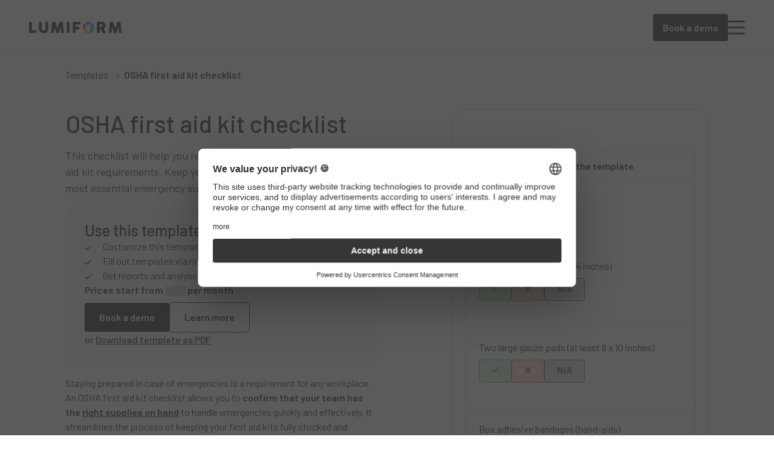

--- FILE ---
content_type: text/html; charset=utf-8
request_url: https://lumiformapp.com/templates/osha-first-aid-kit-checklist_16422
body_size: 104914
content:
<!DOCTYPE html>
<html lang="en">
  <!--suppress HtmlRequiredTitleElement -->
  <head>
    <meta charset="UTF-8">
    <link rel="shortcut icon" href="/favicon.ico" type="image/x-icon" />
    <link rel="apple-touch-icon" href="/touch-icon-512.png" />
    <meta name="viewport" content="width=device-width, initial-scale=1.0">
    <link rel="preconnect" href="https://fonts.gstatic.com" />
    <link rel="preconnect" href="https://fonts.googleapis.com" />

    <link rel="modulepreload" crossorigin href="/assets/Template-DO3Rp-8M.js"><link rel="modulepreload" crossorigin href="/assets/GreyPanel-B12znrN8.js"><link rel="modulepreload" crossorigin href="/assets/Column8-D9DiEPFZ.js">
    
    <title>OSHA First Aid Kit Checklist Template | Editable &amp; Free Download</title>
<meta name="description" content="Get your OSHA first aid kit checklist for tracking and auditing emergency supplies. Perfect for workplace safety and compliance.">
<meta name="twitter:card" content="summary_large_image">
<meta name="article:published_time" content="https://www.facebook.com/Lumiform-105604394376933/">
<meta name="article:modified_time" content="2025-04-08T07:06:11+00:00">
<meta property="og:locale" content="en_US">
<meta property="og:type" content="article">
<meta property="og:title" content="OSHA first aid kit checklist">
<meta property="og:description" content="Get your OSHA first aid kit checklist for tracking and auditing emergency supplies. Perfect for workplace safety and compliance.">
<meta property="og:url" content="https://lumiformapp.com/templates/osha-first-aid-kit-checklist_16422">
<meta property="og:site_name" content="Lumiform">
<meta property="og:image" content="https://lumiformapp.com/wp-content/uploads/2019/12/osha-first-aid-kit-checklist.webp">
<meta property="og:image:height" content="898">
<meta property="og:image:width" content="1280">
<meta property="og:image:type" content="image/webp">
<meta name="robots" content="index, follow, max-image-preview:large, max-snippet:-1, max-video-preview:-1">
<script type="application/ld+json">{"@context":"https://schema.org","@graph":[{"@type":["WebPage","FAQPage"],"@id":"https://lumiformapp.com/templates/osha-first-aid-kit-checklist_16422","url":"https://lumiformapp.com/templates/osha-first-aid-kit-checklist_16422","name":"OSHA First Aid Kit Checklist Template | Editable & Free Download","isPartOf":{"@id":"https://lumiformapp.com/#website"},"primaryImageOfPage":{"@id":"https://lumiformapp.com/templates/osha-first-aid-kit-checklist_16422#primaryimage"},"image":{"@id":"https://lumiformapp.com/templates/osha-first-aid-kit-checklist_16422#primaryimage"},"thumbnailUrl":"https://lumiformapp.com/wp-content/uploads/2019/12/osha-first-aid-kit-checklist.webp","datePublished":"2019-12-16T12:30:36+00:00","dateModified":"2025-04-08T07:06:11+00:00","description":"Get your OSHA first aid kit checklist for tracking and auditing emergency supplies. Perfect for workplace safety and compliance.","breadcrumb":{"@id":"https://lumiformapp.com/templates/osha-first-aid-kit-checklist_16422#breadcrumb"},"mainEntity":[{"@id":"https://lumiformapp.com/templates/osha-first-aid-kit-checklist_16422#faq-question-1737479813024"},{"@id":"https://lumiformapp.com/templates/osha-first-aid-kit-checklist_16422#faq-question-1737479820956"},{"@id":"https://lumiformapp.com/templates/osha-first-aid-kit-checklist_16422#faq-question-1737479827886"}],"inLanguage":"en-US","potentialAction":[{"@type":"ReadAction","target":["https://lumiformapp.com/templates/osha-first-aid-kit-checklist_16422"]}]},{"@type":"ImageObject","inLanguage":"en-US","@id":"https://lumiformapp.com/templates/osha-first-aid-kit-checklist_16422#primaryimage","url":"https://lumiformapp.com/wp-content/uploads/2019/12/osha-first-aid-kit-checklist.webp","contentUrl":"https://lumiformapp.com/wp-content/uploads/2019/12/osha-first-aid-kit-checklist.webp","width":1280,"height":898,"caption":"first aid kit"},{"@type":"BreadcrumbList","@id":"https://lumiformapp.com/templates/osha-first-aid-kit-checklist_16422#breadcrumb","itemListElement":[{"@type":"ListItem","position":1,"name":"Lumiform","item":"https://lumiformapp.com/"},{"@type":"ListItem","position":2,"name":"Templates","item":"https://lumiformapp.com/templates"},{"@type":"ListItem","position":3,"name":"OSHA first aid kit checklist"}]},{"@type":"WebSite","@id":"https://lumiformapp.com/#website","url":"https://lumiformapp.com/","name":"Lumiform","description":"Quality management software, Safety app, Safety management software","publisher":{"@id":"https://lumiformapp.com/#organization"},"potentialAction":[{"@type":"SearchAction","target":{"@type":"EntryPoint","urlTemplate":"https://lumiformapp.com/?s={search_term_string}"},"query-input":"required name=search_term_string"}],"inLanguage":"en-US"},{"@type":"Organization","@id":"https://lumiformapp.com/#organization","name":"Lumiform","url":"https://lumiformapp.com/","logo":{"@type":"ImageObject","inLanguage":"en-US","@id":"https://lumiformapp.com/#/schema/logo/image/","url":"https://lumiformapp.com/wp-content/uploads/2024/02/logo.svg","contentUrl":"https://lumiformapp.com/wp-content/uploads/2024/02/logo.svg","caption":"Lumiform"},"image":{"@id":"https://lumiformapp.com/#/schema/logo/image/"},"sameAs":["https://www.facebook.com/Lumiform-105604394376933/","https://www.linkedin.com/company/lumiform/mycompany/verification/"]},{"@type":"Question","@id":"https://lumiformapp.com/templates/osha-first-aid-kit-checklist_16422#faq-question-1737479813024","position":1,"url":"https://lumiformapp.com/templates/osha-first-aid-kit-checklist_16422#faq-question-1737479813024","name":"Where is the best place to store a first aid kit in a busy workplace?","answerCount":1,"acceptedAnswer":{"@type":"Answer","text":"The ideal spot for a first aid kit is in a central, highly visible location that’s easy to access. Avoid storing it in locked cabinets or cluttered areas. Instead, place it in a well-marked spot, like near break rooms, entrances, or main workstations.","inLanguage":"en-US"},"inLanguage":"en-US"},{"@type":"Question","@id":"https://lumiformapp.com/templates/osha-first-aid-kit-checklist_16422#faq-question-1737479820956","position":2,"url":"https://lumiformapp.com/templates/osha-first-aid-kit-checklist_16422#faq-question-1737479820956","name":"How can I involve my team in maintaining the first aid kit?","answerCount":1,"acceptedAnswer":{"@type":"Answer","text":"Assign one person to oversee the kit, but encourage team participation by rotating responsibilities for regular audits. Educate your team on what’s in the kit and how to use it. You could even make restocking a part of monthly safety meetings.","inLanguage":"en-US"},"inLanguage":"en-US"},{"@type":"Question","@id":"https://lumiformapp.com/templates/osha-first-aid-kit-checklist_16422#faq-question-1737479827886","position":3,"url":"https://lumiformapp.com/templates/osha-first-aid-kit-checklist_16422#faq-question-1737479827886","name":"What’s a common mistake workplaces make when managing first aid kits?","answerCount":1,"acceptedAnswer":{"@type":"Answer","text":"One frequent mistake is treating the first aid kit as a “set it and forget it” item. Supplies can expire, get damaged, or run out without anyone noticing until it’s too late. Another common issue is neglecting to tailor the kit to the specific risks of the workplace. ","inLanguage":"en-US"},"inLanguage":"en-US"}]}</script>
<link rel="canonical" href="https://lumiformapp.com/templates/osha-first-aid-kit-checklist_16422">
<link rel="alternate" hreflang="en" href="https://lumiformapp.com/templates/osha-first-aid-kit-checklist_16422">
<link rel="alternate" hreflang="x-default" href="https://lumiformapp.com/templates/osha-first-aid-kit-checklist_16422">
    <script type="module" crossorigin src="/assets/index-CkeuWBQ2.js"></script>
    <link rel="stylesheet" crossorigin href="/assets/index-YXzKfexF.css">
  </head>
  <body>
    <div id="app"><!--[--><div class="menu-bg" style="display:none;"></div><header><nav class="main-navbar"><div data-allow-mismatch class="main-navbar__wrapper"><nav class="main-navbar__nav"><a class="main-navbar__logo-wrapper" href="/"><img src="/images/logo.webp" alt="Lumiform" class="main-navbar__logo"></a><div style="" class="main-navbar__nav-links"><!--[--><a href="#" class="main-navbar__nav-link">Features <span></span></a><a href="#" class="main-navbar__nav-link">Solutions <span></span></a><a href="#" class="main-navbar__nav-link">Resources <span></span></a><a href="#" class="main-navbar__nav-link">Templates <span></span></a><a href="/enterprise" class="main-navbar__nav-link">Enterprise <!----></a><a href="/pricing" class="main-navbar__nav-link">Pricing <!----></a><!--]--></div></nav><nav style="display:none;" class="main-navbar__search-nav"><div class="lang-menu__container"><div class="lang-menu__input"><span class="lang-menu__globe"></span><span class="lang-menu__input-placeholder">Select a language</span><a href="#" class="lang-menu__close"><span></span></a></div><div style="display:none;" class="lang-menu__dropdown"><!--[--><div class="lang-menu__dropdown-item"><span class="lang-menu__lang-name">English</span><span class="lang-menu__lang-code">en</span></div><div class="lang-menu__dropdown-item"><span class="lang-menu__lang-name">Deutsch</span><span class="lang-menu__lang-code">de</span></div><div class="lang-menu__dropdown-item"><span class="lang-menu__lang-name">Français</span><span class="lang-menu__lang-code">fr</span></div><div class="lang-menu__dropdown-item"><span class="lang-menu__lang-name">Español</span><span class="lang-menu__lang-code">es</span></div><div class="lang-menu__dropdown-item"><span class="lang-menu__lang-name">Português (BR)</span><span class="lang-menu__lang-code">pt-BR</span></div><!--]--></div></div></nav><div class="main-navbar__side-nav"><div class="main-navbar__side-nav-options"><div style=""><a href="#"><span></span><span class="lang-icon--current-language">en</span></a></div></div><div class="main-navbar__side-nav-separator"></div><div class="main-navbar__side-nav-links"><a class="main-navbar__side-nav-action" target="_blank" href="https://admin.lumiformapp.com/en/login">Log in</a><a href="/book-a-meeting"><div class="button button__primary"><!--[-->Book a demo<!--]--></div></a><span class="main-navbar__side-nav-menu"></span></div></div><a href="/book-a-meeting" class="main-navbar--hide-mobile" style="display:none;"><div class="button button__primary"><!--[-->Book a demo<!--]--></div></a><div class="main-navbar__teleport" id="navbar-teleport"></div></div><nav class="mobile-menu" style="display:none;"><a class="mobile-menu__back-button" href="#" style="display:none;"><span></span><span>Back</span></a><div class="lang-menu__container" style="display:none;"><!--[--><div class="lang-menu__dropdown-item"><span class="lang-menu__lang-name">English</span><span class="lang-menu__lang-code">en</span></div><div class="lang-menu__dropdown-item"><span class="lang-menu__lang-name">Deutsch</span><span class="lang-menu__lang-code">de</span></div><div class="lang-menu__dropdown-item"><span class="lang-menu__lang-name">Français</span><span class="lang-menu__lang-code">fr</span></div><div class="lang-menu__dropdown-item"><span class="lang-menu__lang-name">Español</span><span class="lang-menu__lang-code">es</span></div><div class="lang-menu__dropdown-item"><span class="lang-menu__lang-name">Português (BR)</span><span class="lang-menu__lang-code">pt-BR</span></div><!--]--></div><div class="mobile-menu__links" style=""><!--[--><a href="#" class="mobile-menu__nav-link">Features <span></span></a><a href="#" class="mobile-menu__nav-link">Solutions <span></span></a><a href="#" class="mobile-menu__nav-link">Resources <span></span></a><a href="#" class="mobile-menu__nav-link">Templates <span></span></a><a href="/enterprise" class="mobile-menu__nav-link">Enterprise <!----></a><a href="/pricing" class="mobile-menu__nav-link">Pricing <!----></a><!--]--></div><div class="mobile-menu__side-nav"><div class="mobile-menu__side-nav-links"><div class="button button__outline"><!--[--><a href="/book-a-meeting">Free demo</a><!--]--></div><div class="button button__outline"><!--[--><a href="https://admin.lumiformapp.com/en/login">Log in</a><!--]--></div></div><div class="mobile-menu__footer"><div class="mobile-menu__side-nav-options"><div style=""><a href="#"><span></span><span class="lang-icon--current-language">en</span></a></div></div><div class="mobile-menu__footer-links"><a href="/book-a-meeting" class="mobile-menu__footer-link"><span>Book a personal demo</span></a><a href="/demo-videos" class="mobile-menu__footer-link"><span>View video demo</span></a><a href="/contact" class="mobile-menu__footer-link"><span>Contact sales</span></a></div></div></div></nav><nav class="main-navbar__mega-menu" style="display:none;"><div class="main-navbar__mega-menu-content"><div class="main-navbar__mega-menu-item" style="display:none;"><!--[--><div class="main-navbar__mega-menu-item-content"><!--[--><div class="main-navbar__mega-menu-item-column"><!--[--><div class="main-navbar__mega-menu-item-title"><!--[-->Explore<!--]--></div><!--[--><a href="/resources" class="main-navbar__mega-menu-item-link main-navbar__mega-menu-item-link--with-description"><span>Resource hub</span><span class="main-navbar__mega-menu-item-link-description">Central repository for all Lumiform resources</span></a><a href="/success-stories" class="main-navbar__mega-menu-item-link main-navbar__mega-menu-item-link--with-description"><span>Customer stories</span><span class="main-navbar__mega-menu-item-link-description">Real-world successes and experiences with Lumiform.</span></a><!--]--><!--]--></div><div class="main-navbar__mega-menu-item-column"><!--[--><div class="main-navbar__mega-menu-item-title"><!--[-->Learn<!--]--></div><!--[--><a href="/resources/template-collections" class="main-navbar__mega-menu-item-link main-navbar__mega-menu-item-link--with-description"><span>Template collections</span><span class="main-navbar__mega-menu-item-link-description">Comprehensive collections of best practice templates.</span></a><a href="/resources/topic-guides" class="main-navbar__mega-menu-item-link main-navbar__mega-menu-item-link--with-description"><span>Topic guides</span><span class="main-navbar__mega-menu-item-link-description">Comprehensive safety, quality, and excellence insights.</span></a><a href="/lexicon" class="main-navbar__mega-menu-item-link main-navbar__mega-menu-item-link--with-description"><span>Lexicon</span><span class="main-navbar__mega-menu-item-link-description">Definitions key to quality, safety, and compliance.</span></a><!--]--><!--]--></div><div class="main-navbar__mega-menu-item-column"><!--[--><div class="main-navbar__mega-menu-item-title"><!--[-->Support<!--]--></div><!--[--><a href="https://developer.lumiformapp.com" class="main-navbar__mega-menu-item-link main-navbar__mega-menu-item-link--with-description"><span>Developer&#39;s guide</span><span class="main-navbar__mega-menu-item-link-description">Technical documentation for developers.</span></a><a href="https://help.lumiformapp.com/en/knowledge" class="main-navbar__mega-menu-item-link main-navbar__mega-menu-item-link--with-description"><span>Help center</span><span class="main-navbar__mega-menu-item-link-description">Assistance with onboarding and platform mastery.</span></a><!--]--><!--]--></div><div class="main-navbar__mega-menu-item-column main-navbar__mega-menu-item-column-featured-reads"><!--[--><div class="main-navbar__mega-menu-item-title"><!--[-->Featured reads<!--]--></div><!--[--><div class="main-navbar__mega-menu-featured-read"><img alt="Explore our collection of 38 free preventive maintenance checklists" src="https://lumiformapp.com/wp-content/uploads/2024/09/getty-images-HsNtqUNWOqk-unsplash-768x512.webp" srcset="https://lumiformapp.com/wp-content/uploads/2024/09/getty-images-HsNtqUNWOqk-unsplash-300x200.webp 300w, https://lumiformapp.com/wp-content/uploads/2024/09/getty-images-HsNtqUNWOqk-unsplash-1024x683.webp 1024w, https://lumiformapp.com/wp-content/uploads/2024/09/getty-images-HsNtqUNWOqk-unsplash-768x512.webp 768w, https://lumiformapp.com/wp-content/uploads/2024/09/getty-images-HsNtqUNWOqk-unsplash-1536x1024.webp 1536w, https://lumiformapp.com/wp-content/uploads/2024/09/getty-images-HsNtqUNWOqk-unsplash.webp 1920w" sizes="181px" loading="lazy"><div class="main-navbar__mega-menu-featured-read-content"><p class="tags__tag main-navbar__mega-menu-featured-read-badge">Template collection</p><p class="main-navbar__mega-menu-featured-read-title">Explore our collection of 38 free preventive maintenance checklists</p><div class="main-navbar__mega-menu-featured-read-actions"><div class="arrow-link"><a href="https://lumiformapp.com/resources-checklists/preventive-maintenance-checklist" target="_blank">Start reading <span class="arrow-link__seo-description"></span></a><span></span></div></div></div></div><div class="main-navbar__mega-menu-featured-read"><img alt="Your guide to performing and documenting efficient child care observation" src="https://lumiformapp.com/wp-content/uploads/2024/11/early-childhood-768x512.webp" srcset="https://lumiformapp.com/wp-content/uploads/2024/11/early-childhood-300x200.webp 300w, https://lumiformapp.com/wp-content/uploads/2024/11/early-childhood-1024x682.webp 1024w, https://lumiformapp.com/wp-content/uploads/2024/11/early-childhood-768x512.webp 768w, https://lumiformapp.com/wp-content/uploads/2024/11/early-childhood.webp 1280w" sizes="181px" loading="lazy"><div class="main-navbar__mega-menu-featured-read-content"><p class="tags__tag main-navbar__mega-menu-featured-read-badge">Topic guide</p><p class="main-navbar__mega-menu-featured-read-title">Your guide to performing and documenting efficient child care observation</p><div class="main-navbar__mega-menu-featured-read-actions"><div class="arrow-link"><a href="https://lumiformapp.com/guides/child-care-observation-guide" target="_blank">Start reading <span class="arrow-link__seo-description"></span></a><span></span></div></div></div></div><div class="main-navbar__mega-menu-featured-read"><img alt="Lumiform as customer journey mapping tool in gastronomy" src="https://lumiformapp.com/wp-content/uploads/2024/02/dxYSyOHru6gpry47evQoQvxeiN1jvkPDEiZvLc5p-1-768x512.jpg" srcset="https://lumiformapp.com/wp-content/uploads/2024/02/dxYSyOHru6gpry47evQoQvxeiN1jvkPDEiZvLc5p-1-300x200.jpg 300w, https://lumiformapp.com/wp-content/uploads/2024/02/dxYSyOHru6gpry47evQoQvxeiN1jvkPDEiZvLc5p-1-1024x683.jpg 1024w, https://lumiformapp.com/wp-content/uploads/2024/02/dxYSyOHru6gpry47evQoQvxeiN1jvkPDEiZvLc5p-1-768x512.jpg 768w, https://lumiformapp.com/wp-content/uploads/2024/02/dxYSyOHru6gpry47evQoQvxeiN1jvkPDEiZvLc5p-1-1536x1024.jpg 1536w, https://lumiformapp.com/wp-content/uploads/2024/02/dxYSyOHru6gpry47evQoQvxeiN1jvkPDEiZvLc5p-1.jpg 2025w" sizes="181px" loading="lazy"><div class="main-navbar__mega-menu-featured-read-content"><p class="tags__tag main-navbar__mega-menu-featured-read-badge">Success story</p><p class="main-navbar__mega-menu-featured-read-title">Lumiform as customer journey mapping tool in gastronomy</p><div class="main-navbar__mega-menu-featured-read-actions"><div class="arrow-link"><a href="https://lumiformapp.com/success-stories/customer-journey-software-success-story" target="_blank">Start reading <span class="arrow-link__seo-description"></span></a><span></span></div></div></div></div><!--]--><!--]--></div><!--]--></div><div class="main-navbar__mega-menu-item-footer"><div class="main-navbar__mega-menu-item-footer-wrapper"><!--[--><a href="/book-a-meeting" class="main-navbar__mega-menu-item-footer-link"><span>Book a personal demo</span><span></span></a><a href="/demo-videos" class="main-navbar__mega-menu-item-footer-link"><span>View video demo</span><span></span></a><a href="/contact" class="main-navbar__mega-menu-item-footer-link"><span>Contact sales</span><span></span></a><!--]--></div></div><!--]--></div><div class="main-navbar__mega-menu-item" style="display:none;"><!--[--><div class="main-navbar__mega-menu-item-content"><!--[--><div class="main-navbar__mega-menu-item-column"><!--[--><div class="main-navbar__mega-menu-item-title"><!--[-->By industry<!--]--></div><!--[--><a href="https://lumiformapp.com/industry-solutions/food" class="main-navbar__mega-menu-item-link"><span>Hospitality</span><!----></a><a href="https://lumiformapp.com/industry-solutions/manufacturing" class="main-navbar__mega-menu-item-link"><span>Manufacturing</span><!----></a><a href="https://lumiformapp.com/industry-solutions/construction" class="main-navbar__mega-menu-item-link"><span>Construction</span><!----></a><a href="https://lumiformapp.com/industry-solutions/retail" class="main-navbar__mega-menu-item-link"><span>Retail</span><!----></a><a href="https://lumiformapp.com/industry-solutions/transport-logistics" class="main-navbar__mega-menu-item-link"><span>Logistics</span><!----></a><a href="https://lumiformapp.com/industry-solutions/facility-management" class="main-navbar__mega-menu-item-link"><span>Facility management</span><!----></a><!--]--><a href="/industry-solutions" class="main-navbar__mega-menu-item-link-summary"><span>View all industries</span><span></span></a><!--]--></div><div class="main-navbar__mega-menu-item-column"><!--[--><div class="main-navbar__mega-menu-item-title"><!--[-->By business needs<!--]--></div><!--[--><a href="https://lumiformapp.com/business-needs/health-and-safety" class="main-navbar__mega-menu-item-link"><span>Health and safety</span><!----></a><a href="https://lumiformapp.com/business-needs/quality" class="main-navbar__mega-menu-item-link"><span>Quality</span><!----></a><a href="https://lumiformapp.com/business-needs/operational-excellence" class="main-navbar__mega-menu-item-link"><span>Operational excellence</span><!----></a><a href="https://lumiformapp.com/business-needs/risk-and-compliance" class="main-navbar__mega-menu-item-link"><span>Risk management and compliance</span><!----></a><!--]--><a href="/business-needs" class="main-navbar__mega-menu-item-link-summary"><span>View all business needs</span><span></span></a><!--]--></div><div class="main-navbar__mega-menu-item-column main-navbar__mega-menu-item-column-solutions-app-uses"><!--[--><div class="main-navbar__mega-menu-item-title"><!--[-->By use case<!--]--></div><div class="_grid_6qkwn_2 main-navbar__mega-menu-item-grid" style="--58402606:2;--5846f8ec:1;--755ab90b:16px;--e20f2b1e:0px;"><!--[--><!--[--><a href="/app-uses/safety-management-software" class="main-navbar__mega-menu-item-link"><span>Safety management software</span><!----></a><a href="/app-uses/energy-audit-app" class="main-navbar__mega-menu-item-link"><span>Energy audit app</span><!----></a><a href="/app-uses/forklift-inspection-app" class="main-navbar__mega-menu-item-link"><span>Forklift inspection app</span><!----></a><a href="/app-uses/building-management-software" class="main-navbar__mega-menu-item-link"><span>Building management software</span><!----></a><a href="/app-uses/vehicle-inspection-with-app" class="main-navbar__mega-menu-item-link"><span>Vehicle inspection app</span><!----></a><a href="/app-uses/qms-app" class="main-navbar__mega-menu-item-link"><span>QMS app</span><!----></a><a href="/app-uses/kaizen-method-app" class="main-navbar__mega-menu-item-link"><span>Kaizen method app</span><!----></a><a href="/app-uses/property-inspection-app" class="main-navbar__mega-menu-item-link"><span>Property inspection app</span><!----></a><a href="/app-uses/restaurant-inspection-app" class="main-navbar__mega-menu-item-link"><span>Restaurant inspection app</span><!----></a><a href="/app-uses/elevator-management-app" class="main-navbar__mega-menu-item-link"><span>Elevator management app</span><!----></a><a href="/app-uses/fire-inspection-app" class="main-navbar__mega-menu-item-link"><span>Fire inspection app</span><!----></a><!--]--><!--]--></div><a href="/app-uses" class="main-navbar__mega-menu-item-link-summary"><span>View all app uses</span><span></span></a><!--]--></div><!--]--></div><div class="main-navbar__mega-menu-item-footer"><div class="main-navbar__mega-menu-item-footer-wrapper"><!--[--><a href="/book-a-meeting" class="main-navbar__mega-menu-item-footer-link"><span>Book a personal demo</span><span></span></a><a href="/demo-videos" class="main-navbar__mega-menu-item-footer-link"><span>View video demo</span><span></span></a><a href="/contact" class="main-navbar__mega-menu-item-footer-link"><span>Contact sales</span><span></span></a><!--]--></div></div><!--]--></div><div class="main-navbar__mega-menu-item main-navbar__mega-menu-item-templates" style="display:none;"><!--[--><div class="main-navbar__mega-menu-item-content"><!--[--><div class="main-navbar__mega-menu-item-column"><!--[--><div class="main-navbar__mega-menu-item-title"><!--[-->Overview<!--]--></div><!--[--><a href="/templates" class="main-navbar__mega-menu-item-link main-navbar__mega-menu-item-link--with-description"><span>Template library</span><span class="main-navbar__mega-menu-item-link-description">Discover over 12,000 free, ready-made and expert proofed templates.</span></a><!--]--><!--]--></div><div class="main-navbar__mega-menu-item-column"><!--[--><div class="main-navbar__mega-menu-item-title"><!--[-->Use cases<!--]--></div><!--[--><a href="/template-type/cleaning" class="main-navbar__mega-menu-item-link"><span>Cleaning</span><!----></a><a href="/template-type/maintenance-plan-templates" class="main-navbar__mega-menu-item-link"><span>Maintenance</span><!----></a><a href="/template-type/risk-assessment-templates" class="main-navbar__mega-menu-item-link"><span>Risk assessment</span><!----></a><a href="/template-type/supply-chains" class="main-navbar__mega-menu-item-link"><span>Supply chain</span><!----></a><a href="/template-type/incident-report-templates" class="main-navbar__mega-menu-item-link"><span>Incident management</span><!----></a><!--]--><!--]--></div><div class="main-navbar__mega-menu-item-column"><!--[--><div class="main-navbar__mega-menu-item-title"><!--[-->Business needs<!--]--></div><!--[--><a href="https://lumiformapp.com/business-needs/health-and-safety" class="main-navbar__mega-menu-item-link"><span>Health and safety management</span><!----></a><a href="https://lumiformapp.com/business-needs/quality" class="main-navbar__mega-menu-item-link"><span>Quality management</span><!----></a><a href="https://lumiformapp.com/business-needs/operational-excellence" class="main-navbar__mega-menu-item-link"><span>Operational excellence</span><!----></a><a href="https://lumiformapp.com/business-needs/risk-and-compliance" class="main-navbar__mega-menu-item-link"><span>Risk management and compliance</span><!----></a><!--]--><!--]--></div><div class="main-navbar__mega-menu-item-column"><!--[--><div class="main-navbar__mega-menu-item-title"><!--[-->Industries<!--]--></div><!--[--><a href="https://lumiformapp.com/industry-solutions/food" class="main-navbar__mega-menu-item-link"><span>Food and hospitality</span><!----></a><a href="https://lumiformapp.com/industry-solutions/manufacturing" class="main-navbar__mega-menu-item-link"><span>Manufacturing</span><!----></a><a href="https://lumiformapp.com/industry-solutions/retail" class="main-navbar__mega-menu-item-link"><span>Retail</span><!----></a><a href="https://lumiformapp.com/industry-solutions/transport-logistics" class="main-navbar__mega-menu-item-link"><span>Transport and logistics</span><!----></a><a href="https://lumiformapp.com/industry-solutions/construction" class="main-navbar__mega-menu-item-link"><span>Construction</span><!----></a><a href="https://lumiformapp.com/industry-solutions/facility-management" class="main-navbar__mega-menu-item-link"><span>Facility management</span><!----></a><!--]--><!--]--></div><!--]--></div><div class="main-navbar__mega-menu-item-footer"><div class="main-navbar__mega-menu-item-footer-wrapper"><!--[--><a href="/book-a-meeting" class="main-navbar__mega-menu-item-footer-link"><span>Book a personal demo</span><span></span></a><a href="/demo-videos" class="main-navbar__mega-menu-item-footer-link"><span>View video demo</span><span></span></a><a href="/contact" class="main-navbar__mega-menu-item-footer-link"><span>Contact sales</span><span></span></a><!--]--></div></div><!--]--></div><div class="main-navbar__mega-menu-item" style="display:none;"><!--[--><div class="main-navbar__mega-menu-item-content"><!--[--><div class="main-navbar__mega-menu-item-column main-navbar__mega-menu-item-column-overview"><!--[--><div class="main-navbar__mega-menu-item-title main-navbar__mega-menu-item-title-features"><!--[-->Overview<!--]--></div><!--[--><a href="https://lumiformapp.com/product" class="main-navbar__mega-menu-item-link"><span>Product overview</span><!----></a><a href="https://lumiformapp.com/features" class="main-navbar__mega-menu-item-link"><span>All features</span><!----></a><!--]--><!--]--></div><div class="main-navbar__mega-menu-item-column main-navbar__mega-menu-item-column-capabilities"><!--[--><div class="main-navbar__mega-menu-item-title main-navbar__mega-menu-item-title-capabilities"><!--[-->Capabilities<!--]--></div><div class="_grid_6qkwn_2 main-navbar__mega-menu-item-grid" style="--58402606:4;--5846f8ec:1;--755ab90b:40px;--e20f2b1e:24px;"><!--[--><div><div class="main-navbar__mega-menu-item-title main-navbar__mega-menu-item-subtitle"><!--[-->Digitize<!--]--></div><!--[--><a href="https://lumiformapp.com/product/form-builder" class="main-navbar__mega-menu-item-link"><span>Form builder</span><!----></a><a href="https://lumiformapp.com/product/mobile-app" class="main-navbar__mega-menu-item-link"><span>Mobile App</span><!----></a><a href="https://lumiformapp.com/product/actions" class="main-navbar__mega-menu-item-link"><span>Actions</span><!----></a><!--]--></div><div><div class="main-navbar__mega-menu-item-title main-navbar__mega-menu-item-subtitle"><!--[-->Automate<!--]--></div><!--[--><a href="https://lumiformapp.com/product/workflow-automation" class="main-navbar__mega-menu-item-link"><span>Workflow automation</span><!----></a><a href="/product/approvals" class="main-navbar__mega-menu-item-link"><span>Approvals</span><!----></a><a href="/integrations" class="main-navbar__mega-menu-item-link"><span>Integrations</span><!----></a><a href="/product/ai" class="main-navbar__mega-menu-item-link"><span>AI everywhere</span><!----></a><!--]--></div><div class="main-navbar__mega-menu-item-grid--span-2"><div class="main-navbar__mega-menu-item-title main-navbar__mega-menu-item-subtitle"><!--[-->Transparency and accountability<!--]--></div><!--[--><a href="https://lumiformapp.com/product/reports" class="main-navbar__mega-menu-item-link"><span>Reports</span><!----></a><a href="https://lumiformapp.com/product/analytics" class="main-navbar__mega-menu-item-link"><span>Analytics</span><!----></a><!--]--><div class="main-navbar__mega-menu-item-title main-navbar__mega-menu-item-subtitle main-navbar__mega-menu-item-subtitle--last"><!--[-->Orchestrate<!--]--></div><!--[--><a href="https://lumiformapp.com/product/administration" class="main-navbar__mega-menu-item-link"><span>Administration</span><!----></a><!--]--></div><!--]--></div><!--]--></div><!--]--></div><div class="main-navbar__mega-menu-item-footer"><div class="main-navbar__mega-menu-item-footer-wrapper"><!--[--><a href="/book-a-meeting" class="main-navbar__mega-menu-item-footer-link"><span>Book a personal demo</span><span></span></a><a href="/demo-videos" class="main-navbar__mega-menu-item-footer-link"><span>View video demo</span><span></span></a><a href="/contact" class="main-navbar__mega-menu-item-footer-link"><span>Contact sales</span><span></span></a><!--]--></div></div><!--]--></div></div></nav></nav></header><div class="menu-bg-wrapper"><main class="template page"><!----><div class="breadcrumbs"><!----><!--[--><div class="breadcrumbs__breadcrumb"><a class="breadcrumbs__breadcrumb-link" href="/templates">Templates</a><span class="breadcrumbs__separator"><span></span></span></div><div class="breadcrumbs__breadcrumb"><span class="breadcrumbs__breadcrumb-link">OSHA first aid kit checklist</span><span class="breadcrumbs__separator"><span></span></span></div><!--]--></div><header class="template__header show-mobile"><h1 class="template__header-title">OSHA first aid kit checklist</h1><div class="template__header-excerpt"><p>This checklist will help you remain in compliance with OSHA’s first aid kit requirements. Keep your workplace fully stocked with the most essential emergency supplies.</p>
</div></header><div class="grey-panel template__ad-wrapper show-mobile"><!--[--><div class="template__ad"><h4>Use this template with Lumiform</h4><ul><!--[--><li><span></span> Customize this template or build your own</li><li><span></span> Fill out templates via mobile app</li><li><span></span> Get reports and analyse your data</li><!--]--></ul><div class="template__ad-prices">Prices start from ░░░ per month</div><div class="template__ad-buttons"><a href="/book-a-meeting"><div class="button button__primary button__arrow-effect"><!--[-->Book a demo<!--]--></div></a><a href="/product"><div class="button button__outline-transparent button__arrow-effect"><!--[-->Learn more<!--]--></div></a><!--[--><a class="template__header-buttons-download" href="#">or <u>Download template as PDF</u></a><!----><!----><!--]--></div></div><!--]--></div><div class="single-sidebar-layout right-sidebar-layout"><div class="single-sidebar-layout__content"><!--[--><header class="template__header hide-mobile"><div class="template__header-title">OSHA first aid kit checklist</div><div class="template__header-excerpt"><p>This checklist will help you remain in compliance with OSHA’s first aid kit requirements. Keep your workplace fully stocked with the most essential emergency supplies.</p>
</div></header><div class="grey-panel template__ad-wrapper hide-mobile"><!--[--><div class="template__ad"><h4>Use this template with Lumiform</h4><ul><!--[--><li><span></span> Customize this template or build your own</li><li><span></span> Fill out templates via mobile app</li><li><span></span> Get reports and analyse your data</li><!--]--></ul><div class="template__ad-prices">Prices start from ░░░ per month</div><div class="template__ad-buttons"><a href="/book-a-meeting"><div class="button button__primary button__arrow-effect"><!--[-->Book a demo<!--]--></div></a><a href="/product"><div class="button button__outline-transparent button__arrow-effect"><!--[-->Learn more<!--]--></div></a><!--[--><a class="template__header-buttons-download" href="#">or <u>Download template as PDF</u></a><!----><!----><!--]--></div></div><!--]--></div><div class="template__slots-spacer"></div><div class="article__content">
<p>Staying prepared in case of emergencies is a requirement for any workplace. An OSHA first aid kit checklist allows you to <strong>confirm that your team has the <a href="https://lumiformapp.com/guides/first-aid-in-the-workplace">right supplies on hand</a></strong> to handle emergencies quickly and effectively. It streamlines the process of keeping your first aid kits fully stocked and compliant with OSHA standards. By using this template, you can track and maintain inventory, delegate responsibilities, and simplify audits.</p>



<h2 class="wp-block-heading" id="h-a-step-by-step-guide-to-using-the-osha-first-aid-kit-checklist">A step-by-step guide to using the OSHA first aid kit checklist</h2>



<p>Here’s how you can make the most of this template and streamline safety checks for your team:</p>



<ol class="wp-block-list">
<li><strong>Customize the checklist to fit your workplace needs. </strong>Start by tailoring the template to match your specific industry and work environment. For example, a manufacturing plant may require additional splints or burn care items, while a construction site might need extra gauze pads.</li>



<li><strong>Assign the checklist to team members for accountability.. </strong>Select a safety officer or team member to take ownership of the checklist. This way, the process doesn’t get overlooked and your team can consistently account for all required supplies.</li>



<li><strong>Conduct regular inventory checks. </strong>Use the checklist during scheduled audits to confirm that all supplies are present, intact, and not expired. For added convenience, track results digitally within the app and flag missing or damaged items for immediate action.</li>



<li><strong>Follow up with action tasks. </strong>When you identify issues—like missing gloves or expired wound cleaning agents—<a href="https://lumiformapp.com/product/actions">assign action tasks</a> directly in the app to resolve them. This ensures timely restocking and closes the loop on compliance.</li>



<li><strong>Review analytics to identify trends. </strong>Use the collected data to spot recurring shortages or patterns, such as certain supplies running out faster. This helps you refine your restocking schedules and prevent future lapses in kit readiness.</li>
</ol>



<h2 class="wp-block-heading" id="h-best-practices-for-using-an-osha-first-aid-kit-checklist">Best practices for using an OSHA first aid kit checklist</h2>



<p>To create a reliable system that ensures your team is ready for emergencies, it’s essential to follow these best practices.</p>



<p>First,<strong> store the kit in an accessible location. </strong>Place your kit in a well-marked, easily accessible area where all team members know to look. Avoid stashing it in a locked cabinet or a cluttered storage room.</p>



<p><strong>Replace expired or damaged supplies immediately. </strong>Supplies like gloves, wound cleaning agents, and adhesive bandages can degrade over time, making them less effective or even unusable. Build a habit of inspecting your kit for expired or damaged items during every audit and restocking them immediately.</p>



<p><strong>Keep detailed records of each audit for </strong><a href="https://lumiformapp.com/guides/osha-regulations-a-compliance-deep-dive"><strong>OSHA compliance</strong></a><strong>. </strong>With Lumiform, you can digitize this process, logging every audit with timestamps, inventory updates, and any issues resolved. This also provides a clear trail of accountability.</p>



<h2 class="wp-block-heading" id="h-get-started-with-lumiform-s-osha-first-aid-kit-checklist-today">Get started with Lumiform’s OSHA first aid kit checklist today</h2>



<p>A well-stocked first aid kit is essential for OSHA-compliant workplaces. With this customizable template, you can manage your safety supplies, track inventory, and stay on top of workplace audits. Whether you’re conducting routine safety checks or preparing for inspections, this tool gives you a <a href="https://lumiformapp.com/app-uses/compliance-management-app">clear, organized approach</a> to managing your kits.</p>




</div><div class="tags"><h2 class="tags__title">Related categories</h2><ul class="tags__list"><!--[--><li><a class="tags__tag tags__tag--clickable" href="/templates-business-need/health-and-safety">Health and safety management templates</a></li><li><a class="tags__tag tags__tag--clickable" href="/templates-business-need/risk-and-compliance">Risk management and compliance templates</a></li><li><a class="tags__tag tags__tag--clickable" href="/template-industry/facility-management">Facility management templates</a></li><li><a class="tags__tag tags__tag--clickable" href="/template-industry/general">General templates</a></li><li><a class="tags__tag tags__tag--clickable" href="/template-type/safety">Safety templates</a></li><li><a class="tags__tag tags__tag--clickable" href="/template-type/workplace-safety">Workplace safety templates</a></li><!--]--></ul></div><div class="template__author"><h2 class="template__author-title">Created by</h2><div class="article__attributes-author"><img data-src="https://lumiformapp.com/wp-content/uploads/2024/08/Ima-Avatar.png" class="article__attributes-author-avatar" alt="Author Name" width="32" height="32"><span class="article__attributes-author-name"> Ima Ocon</span></div></div><!--]--></div><div class="single-sidebar-layout__sidebar"><!--[--><div class="template-ipad"><div class="template-ipad__inner"><!--[--><div class="checklist-preview"><div class="checklist-preview__intro">Preview of the template</div><!--[--><!----><div class="checklist-preview__heading-page" type="page_heading">Audit</div><div class="checklist-preview__heading-section" type="section_heading">Checklist</div><div class="checklist-preview__question" type="list"><div class="checklist-preview__question-header">Gauze pads (at least 4 x 4 inches)</div><div class="checklist-preview__question-response"><!--[--><!--[--><button style="color:#4AD862;border-color:#4AD862;background-color:rgba(74, 216, 98, 0.2);" class="checklist-preview__list-response btn border normal-case" type="button">✔</button><button style="color:#FF6E44;border-color:#FF6E44;background-color:rgba(255, 110, 68, 0.2);" class="checklist-preview__list-response btn border normal-case" type="button">✖</button><button style="color:#777777;border-color:#777777;background-color:rgba(119, 119, 119, 0.2);" class="checklist-preview__list-response btn border normal-case" type="button">N/A</button><!--]--><!--]--></div></div><div class="checklist-preview__question" type="list"><div class="checklist-preview__question-header">Two large gauze pads (at least 8 x 10 inches)</div><div class="checklist-preview__question-response"><!--[--><!--[--><button style="color:#4AD862;border-color:#4AD862;background-color:rgba(74, 216, 98, 0.2);" class="checklist-preview__list-response btn border normal-case" type="button">✔</button><button style="color:#FF6E44;border-color:#FF6E44;background-color:rgba(255, 110, 68, 0.2);" class="checklist-preview__list-response btn border normal-case" type="button">✖</button><button style="color:#777777;border-color:#777777;background-color:rgba(119, 119, 119, 0.2);" class="checklist-preview__list-response btn border normal-case" type="button">N/A</button><!--]--><!--]--></div></div><div class="checklist-preview__question" type="list"><div class="checklist-preview__question-header">Box adhesive bandages (band-aids)</div><div class="checklist-preview__question-response"><!--[--><!--[--><button style="color:#4AD862;border-color:#4AD862;background-color:rgba(74, 216, 98, 0.2);" class="checklist-preview__list-response btn border normal-case" type="button">✔</button><button style="color:#FF6E44;border-color:#FF6E44;background-color:rgba(255, 110, 68, 0.2);" class="checklist-preview__list-response btn border normal-case" type="button">✖</button><button style="color:#777777;border-color:#777777;background-color:rgba(119, 119, 119, 0.2);" class="checklist-preview__list-response btn border normal-case" type="button">N/A</button><!--]--><!--]--></div></div><div class="checklist-preview__question" type="list"><div class="checklist-preview__question-header">One package gauze roller bandage at least 2 inches wide</div><div class="checklist-preview__question-response"><!--[--><!--[--><button style="color:#4AD862;border-color:#4AD862;background-color:rgba(74, 216, 98, 0.2);" class="checklist-preview__list-response btn border normal-case" type="button">✔</button><button style="color:#FF6E44;border-color:#FF6E44;background-color:rgba(255, 110, 68, 0.2);" class="checklist-preview__list-response btn border normal-case" type="button">✖</button><button style="color:#777777;border-color:#777777;background-color:rgba(119, 119, 119, 0.2);" class="checklist-preview__list-response btn border normal-case" type="button">N/A</button><!--]--><!--]--></div></div><div class="checklist-preview__question" type="list"><div class="checklist-preview__question-header">Two triangular bandages</div><div class="checklist-preview__question-response"><!--[--><!--[--><button style="color:#4AD862;border-color:#4AD862;background-color:rgba(74, 216, 98, 0.2);" class="checklist-preview__list-response btn border normal-case" type="button">✔</button><button style="color:#FF6E44;border-color:#FF6E44;background-color:rgba(255, 110, 68, 0.2);" class="checklist-preview__list-response btn border normal-case" type="button">✖</button><button style="color:#777777;border-color:#777777;background-color:rgba(119, 119, 119, 0.2);" class="checklist-preview__list-response btn border normal-case" type="button">N/A</button><!--]--><!--]--></div></div><div class="checklist-preview__question" type="list"><div class="checklist-preview__question-header">Wound cleaning agent such as sealed moistened towelettes</div><div class="checklist-preview__question-response"><!--[--><!--[--><button style="color:#4AD862;border-color:#4AD862;background-color:rgba(74, 216, 98, 0.2);" class="checklist-preview__list-response btn border normal-case" type="button">✔</button><button style="color:#FF6E44;border-color:#FF6E44;background-color:rgba(255, 110, 68, 0.2);" class="checklist-preview__list-response btn border normal-case" type="button">✖</button><button style="color:#777777;border-color:#777777;background-color:rgba(119, 119, 119, 0.2);" class="checklist-preview__list-response btn border normal-case" type="button">N/A</button><!--]--><!--]--></div></div><div class="checklist-preview__question" type="list"><div class="checklist-preview__question-header">Scissors</div><div class="checklist-preview__question-response"><!--[--><!--[--><button style="color:#4AD862;border-color:#4AD862;background-color:rgba(74, 216, 98, 0.2);" class="checklist-preview__list-response btn border normal-case" type="button">✔</button><button style="color:#FF6E44;border-color:#FF6E44;background-color:rgba(255, 110, 68, 0.2);" class="checklist-preview__list-response btn border normal-case" type="button">✖</button><button style="color:#777777;border-color:#777777;background-color:rgba(119, 119, 119, 0.2);" class="checklist-preview__list-response btn border normal-case" type="button">N/A</button><!--]--><!--]--></div></div><div class="checklist-preview__question" type="list"><div class="checklist-preview__question-header">At least one blanket</div><div class="checklist-preview__question-response"><!--[--><!--[--><button style="color:#4AD862;border-color:#4AD862;background-color:rgba(74, 216, 98, 0.2);" class="checklist-preview__list-response btn border normal-case" type="button">✔</button><button style="color:#FF6E44;border-color:#FF6E44;background-color:rgba(255, 110, 68, 0.2);" class="checklist-preview__list-response btn border normal-case" type="button">✖</button><button style="color:#777777;border-color:#777777;background-color:rgba(119, 119, 119, 0.2);" class="checklist-preview__list-response btn border normal-case" type="button">N/A</button><!--]--><!--]--></div></div><div class="checklist-preview__question" type="list"><div class="checklist-preview__question-header">Tweezers</div><div class="checklist-preview__question-response"><!--[--><!--[--><button style="color:#4AD862;border-color:#4AD862;background-color:rgba(74, 216, 98, 0.2);" class="checklist-preview__list-response btn border normal-case" type="button">✔</button><button style="color:#FF6E44;border-color:#FF6E44;background-color:rgba(255, 110, 68, 0.2);" class="checklist-preview__list-response btn border normal-case" type="button">✖</button><button style="color:#777777;border-color:#777777;background-color:rgba(119, 119, 119, 0.2);" class="checklist-preview__list-response btn border normal-case" type="button">N/A</button><!--]--><!--]--></div></div><div class="checklist-preview__question" type="list"><div class="checklist-preview__question-header">Adhesive tape</div><div class="checklist-preview__question-response"><!--[--><!--[--><button style="color:#4AD862;border-color:#4AD862;background-color:rgba(74, 216, 98, 0.2);" class="checklist-preview__list-response btn border normal-case" type="button">✔</button><button style="color:#FF6E44;border-color:#FF6E44;background-color:rgba(255, 110, 68, 0.2);" class="checklist-preview__list-response btn border normal-case" type="button">✖</button><button style="color:#777777;border-color:#777777;background-color:rgba(119, 119, 119, 0.2);" class="checklist-preview__list-response btn border normal-case" type="button">N/A</button><!--]--><!--]--></div></div><div class="checklist-preview__question" type="list"><div class="checklist-preview__question-header">Latex gloves</div><div class="checklist-preview__question-response"><!--[--><!--[--><button style="color:#4AD862;border-color:#4AD862;background-color:rgba(74, 216, 98, 0.2);" class="checklist-preview__list-response btn border normal-case" type="button">✔</button><button style="color:#FF6E44;border-color:#FF6E44;background-color:rgba(255, 110, 68, 0.2);" class="checklist-preview__list-response btn border normal-case" type="button">✖</button><button style="color:#777777;border-color:#777777;background-color:rgba(119, 119, 119, 0.2);" class="checklist-preview__list-response btn border normal-case" type="button">N/A</button><!--]--><!--]--></div></div><div class="checklist-preview__question" type="list"><div class="checklist-preview__question-header">Resuscitation equipment such as resuscitation bag, airway, or pocket mask</div><div class="checklist-preview__question-response"><!--[--><!--[--><button style="color:#4AD862;border-color:#4AD862;background-color:rgba(74, 216, 98, 0.2);" class="checklist-preview__list-response btn border normal-case" type="button">✔</button><button style="color:#FF6E44;border-color:#FF6E44;background-color:rgba(255, 110, 68, 0.2);" class="checklist-preview__list-response btn border normal-case" type="button">✖</button><button style="color:#777777;border-color:#777777;background-color:rgba(119, 119, 119, 0.2);" class="checklist-preview__list-response btn border normal-case" type="button">N/A</button><!--]--><!--]--></div></div><div class="checklist-preview__question" type="list"><div class="checklist-preview__question-header">Two elastic wraps</div><div class="checklist-preview__question-response"><!--[--><!--[--><button style="color:#4AD862;border-color:#4AD862;background-color:rgba(74, 216, 98, 0.2);" class="checklist-preview__list-response btn border normal-case" type="button">✔</button><button style="color:#FF6E44;border-color:#FF6E44;background-color:rgba(255, 110, 68, 0.2);" class="checklist-preview__list-response btn border normal-case" type="button">✖</button><button style="color:#777777;border-color:#777777;background-color:rgba(119, 119, 119, 0.2);" class="checklist-preview__list-response btn border normal-case" type="button">N/A</button><!--]--><!--]--></div></div><div class="checklist-preview__question" type="list"><div class="checklist-preview__question-header">Splint</div><div class="checklist-preview__question-response"><!--[--><!--[--><button style="color:#4AD862;border-color:#4AD862;background-color:rgba(74, 216, 98, 0.2);" class="checklist-preview__list-response btn border normal-case" type="button">✔</button><button style="color:#FF6E44;border-color:#FF6E44;background-color:rgba(255, 110, 68, 0.2);" class="checklist-preview__list-response btn border normal-case" type="button">✖</button><button style="color:#777777;border-color:#777777;background-color:rgba(119, 119, 119, 0.2);" class="checklist-preview__list-response btn border normal-case" type="button">N/A</button><!--]--><!--]--></div></div><div class="checklist-preview__question" type="list"><div class="checklist-preview__question-header">Directions for requesting emergency assistance</div><div class="checklist-preview__question-response"><!--[--><!--[--><button style="color:#4AD862;border-color:#4AD862;background-color:rgba(74, 216, 98, 0.2);" class="checklist-preview__list-response btn border normal-case" type="button">✔</button><button style="color:#FF6E44;border-color:#FF6E44;background-color:rgba(255, 110, 68, 0.2);" class="checklist-preview__list-response btn border normal-case" type="button">✖</button><button style="color:#777777;border-color:#777777;background-color:rgba(119, 119, 119, 0.2);" class="checklist-preview__list-response btn border normal-case" type="button">N/A</button><!--]--><!--]--></div></div><div class="checklist-preview__heading-section" type="section_heading">Completion</div><div class="checklist-preview__question" type="text"><div class="checklist-preview__question-header">Additional Supplies Needed</div><div class="checklist-preview__question-response"><!--[--><input readonly placeholder="Enter text"><!--]--></div></div><div class="checklist-preview__question" type="signature"><div class="checklist-preview__question-header">Name and Signature of Inspector</div><div class="checklist-preview__question-response"><!--[--><textarea class="checklist-preview__question-response--signature" readonly></textarea><!--]--></div></div><!--]--></div><!--]--></div><div class="template-ipad__circle"></div></div><div class="template__downloads">This template was downloaded <b>18 times</b></div><!--]--></div></div><hr class="app-line"><aside class="more-templates"><h2 class="more-templates__title">More templates like this</h2><div class="more-templates__list"><!--[--><a class="more-templates__template" href="/templates/car-first-aid-kit-checklist_35955"><div class="more-templates__template-image"><img loading="lazy" src="https://lumiformapp.com/wp-content/uploads/2025/01/car-first-aid-kit-768x512.webp" alt="Car first aid kit checklist"></div><div class="more-templates__template-block"><div class="more-templates__template-title">Car first aid kit checklist</div><div class="more-templates__template-description">Track and maintain essential medical supplies for your vehicles with this checklist. Use it to stay prepared for on-road emergencies and keep safety a priority.</div><div class="more-templates__template-tag">Risk assessment templates</div></div></a><a class="more-templates__template" href="/templates/first-aid-kit-checklist-template_16159"><div class="more-templates__template-image"><img loading="lazy" src="https://lumiformapp.com/wp-content/uploads/2019/12/first-aid-kit-768x512.webp" alt="First aid kit checklist"></div><div class="more-templates__template-block"><div class="more-templates__template-title">First aid kit checklist</div><div class="more-templates__template-description">Use this checklist to make sure your workplace first aid kit is always stocked with the supplies needed for emergencies.</div><div class="more-templates__template-tag">Safety templates</div></div></a><a class="more-templates__template" href="/templates/first-aid-kit-inventory-checklist_35633"><div class="more-templates__template-image"><img loading="lazy" src="https://lumiformapp.com/wp-content/uploads/2024/12/first-aid.webp" alt="First aid kit inventory checklist template"></div><div class="more-templates__template-block"><div class="more-templates__template-title">First aid kit inventory checklist template</div><div class="more-templates__template-description">Keep your first aid kits fully stocked and ready with our detailed inventory checklist. Regularly assess supplies, ensure compliance, and protect your team.</div><div class="more-templates__template-tag">Inventory management templates</div></div></a><a class="more-templates__template" href="/templates/first-aid-needs-assessment_33679"><div class="more-templates__template-image"><img loading="lazy" src="https://lumiformapp.com/wp-content/uploads/2024/07/getty-images-lVInrJxHIaI-unsplash-768x512.webp" alt="First Aid Needs Assessment"></div><div class="more-templates__template-block"><div class="more-templates__template-title">First Aid Needs Assessment</div><div class="more-templates__template-description"></div><div class="more-templates__template-tag">Risk assessment templates</div></div></a><a class="more-templates__template" href="/templates/wilderness-first-aid-kit-checklist_35956"><div class="more-templates__template-image"><img loading="lazy" src="https://lumiformapp.com/wp-content/uploads/2025/01/wilderness-first-aid-kit-768x512.webp" alt="Wilderness first aid kit checklist"></div><div class="more-templates__template-block"><div class="more-templates__template-title">Wilderness first aid kit checklist</div><div class="more-templates__template-description">This checklist is a reliable tool for thoroughly packing and organizing medical supplies for outdoor emergencies.</div><div class="more-templates__template-tag">Emergency preparedness templates</div></div></a><a class="more-templates__template" href="/templates/classroom-first-aid-kit-checklist_35957"><div class="more-templates__template-image"><img loading="lazy" src="https://lumiformapp.com/wp-content/uploads/2025/01/classroom-first-aid-kit-checklist-768x512.webp" alt="Classroom first aid kit checklist"></div><div class="more-templates__template-block"><div class="more-templates__template-title">Classroom first aid kit checklist</div><div class="more-templates__template-description">Track essential first aid kit supplies with this checklist designed for schools and foster a safer learning environment.</div><div class="more-templates__template-tag">Safety templates</div></div></a><!--]--></div></aside><hr class="app-line app-line--mt"><!--[--><!--[--><!--]--><aside class="related-resources"><h2 class="related-resources__title">Related resources</h2><p class="related-resources__subtitle">Access a complete set of resources aimed at maximizing safety, quality, and operational excellence, including detailed guides, related templates, and real-world use cases.</p><div class="related-resources__list"><div class="related-resources__block"><p class="related-resources__block-title">Topic guides</p><p class="related-resources__block-subtitle">Read in-depth guides covering key topics related to this article.</p><div class="related-resources__links"><!--[--><a class="related-resources__link" href="/guides/first-aid-in-the-workplace"><span></span><span>First aid in the workplace: A guide to safety and compliance</span></a><a class="related-resources__link" href="/guides/osha-regulations-a-compliance-deep-dive"><span></span><span>OSHA regulations: A compliance guide for professionals</span></a><a class="related-resources__link" href="/guides/risk-assessment"><span></span><span>Effective risk assessment: Key steps and best practices</span></a><!--]--></div><div class="arrow-link related-resources__link-all"><a href="/resources/topic-guides">See all topic guides <span class="arrow-link__seo-description"></span></a><span></span></div></div><div class="related-resources__block"><p class="related-resources__block-title">Template collections</p><p class="related-resources__block-subtitle">See comprehensive collections of best practice templates related to this topic.</p><div class="related-resources__links"><!--[--><a class="related-resources__link" href="/resources-checklists/first-aid-kit"><span></span><span>12 best free first aid kit checklists</span></a><a class="related-resources__link" href="/resources-checklists/osha-300-form"><span></span><span>3 free OSHA 300 form templates for informed workplace safety</span></a><a class="related-resources__link" href="/resources-checklists/osha-inspection-checklists"><span></span><span>Best 27 free OSHA inspection checklist templates</span></a><!--]--></div><div class="arrow-link related-resources__link-all"><a href="/resources/template-collections">See all template collections <span class="arrow-link__seo-description"></span></a><span></span></div></div><div class="related-resources__block"><p class="related-resources__block-title">Use cases</p><p class="related-resources__block-subtitle">Check out how the Lumiform software can be utilized for related use cases.</p><div class="related-resources__links"><!--[--><a class="related-resources__link" href="/app-uses/compliance-audit-software"><span></span><span>Compliance audit software</span></a><a class="related-resources__link" href="/app-uses/safety-incident-reporting-software"><span></span><span>Safety Incident Reporting Software</span></a><!--]--></div><div class="arrow-link related-resources__link-all"><a href="/app-uses">See all use cases <span class="arrow-link__seo-description"></span></a><span></span></div></div><div class="related-resources__block"><p class="related-resources__block-title">Other resources</p><p class="related-resources__block-subtitle">Explore all the additional resources we offer to assist you in mastering this topic.</p><div class="related-resources__links"><!--[--><a class="related-resources__link" href="/videos/how-to-perform-safety-inspections"><span></span><span>How to perform safety inspections</span></a><a class="related-resources__link" href="/videos/write-a-workplace-safety-policy-video"><span></span><span>How to write a workplace safety policy</span></a><a class="related-resources__link" href="/business-journal/safety-management-benefits"><span></span><span>4 benefits of safety management and how to communicate them</span></a><a class="related-resources__link" href="/business-journal/healthcare-administration"><span></span><span>5 ways workflow automation streamlines healthcare administration</span></a><!--]--></div><!----></div></div></aside><!--[--><hr class="app-line app-line--mt"><!--]--><!--]--><div class="column-8"><div><!--[--><div class="faq"><h2 class="faq__title">Frequently asked questions</h2><div class="faq__list"><!--[--><div class="collapsible__item faq__list-item"><div class="collapsible__item-heading"><!--[--><div class="faq__list-item-question">Where is the best place to store a first aid kit in a busy workplace?</div><!--]--><span class="collapsible__item-toggle"></span></div><div class="collapsible__item-content" style="max-height:0;"><!--[--><div class="faq__list-item-answer"><p>The ideal spot for a first aid kit is in a central, highly visible location that’s easy to access. Avoid storing it in locked cabinets or cluttered areas. Instead, place it in a well-marked spot, like near break rooms, entrances, or main workstations.</p></div><!--]--></div></div><div class="collapsible__item faq__list-item"><div class="collapsible__item-heading"><!--[--><div class="faq__list-item-question">How can I involve my team in maintaining the first aid kit?</div><!--]--><span class="collapsible__item-toggle"></span></div><div class="collapsible__item-content" style="max-height:0;"><!--[--><div class="faq__list-item-answer"><p>Assign one person to oversee the kit, but encourage team participation by rotating responsibilities for regular audits. Educate your team on what’s in the kit and how to use it. You could even make restocking a part of monthly safety meetings.</p></div><!--]--></div></div><div class="collapsible__item faq__list-item"><div class="collapsible__item-heading"><!--[--><div class="faq__list-item-question">What’s a common mistake workplaces make when managing first aid kits?</div><!--]--><span class="collapsible__item-toggle"></span></div><div class="collapsible__item-content" style="max-height:0;"><!--[--><div class="faq__list-item-answer"><p>One frequent mistake is treating the first aid kit as a “set it and forget it” item. Supplies can expire, get damaged, or run out without anyone noticing until it’s too late. Another common issue is neglecting to tailor the kit to the specific risks of the workplace.</p></div><!--]--></div></div><!--]--></div></div><div class="article__outro-author"><div class="article__outro-author-image"><img width="128" height="128" src="https://lumiformapp.com/wp-content/uploads/2024/08/Ima-Avatar.png" alt="Author" loading="lazy"><a class="article__outro-author-linkedin" href="https://www.linkedin.com/in/ima-ocon-760491134/" target="_blank" rel="noopener noreferrer" title="LinkedIn"><span></span></a></div><div class="article__outro-author-text"><div class="article__outro-author-title">Ima Ocon</div> Ima is a writer and editor who specializes in technology, with experience crafting content for companies like Canva and FluentU. She&#39;s passionate about startups, remote work, and language learning, as well as the applications of AI in marketing. Currently, she is based in Asia, and she 
previously studied in Taiwan and Singapore.</div></div><div class="template__legal">This template, developed by Lumiform employees, serves as a starting point for businesses using the Lumiform platform and is intended as a hypothetical example only. It does not replace professional advice. Companies should consult qualified professionals to assess the suitability and legality of using this template in their specific workplace or jurisdiction. Lumiform is not liable for any errors or omissions in this template or for any actions taken based on its content.</div><!--]--></div></div></main><footer class="main-footer"><div class="main-footer--wrapper"><div class="main-footer--wrapper-content"><div class="main-footer--logo-wrapper"><img class="main-footer--logo" data-src="/images/footer-logo.webp" width="26px" height="26px" alt="Lumiform logo"></div><div class="main-footer--wrapper-columns"><div class="main-footer--link-section"><span class="main-footer--link-section-title">Platform</span><!--[--><div class="main-footer--link-section-links"><!--[--><!--[--><a href="https://lumiformapp.com/" class="main-footer--link-section-link">Home</a><a href="https://lumiformapp.com/product" class="main-footer--link-section-link">Product</a><a href="https://lumiformapp.com/features" class="main-footer--link-section-link">All features</a><a href="https://lumiformapp.com/pricing" class="main-footer--link-section-link">Pricing</a><a href="https://lumiformapp.com/enterprise" class="main-footer--link-section-link">Enterprise</a><a href="https://lumiformapp.com/trust" class="main-footer--link-section-link">Trust and security</a><a href="https://lumiformapp.com/customer-success" class="main-footer--link-section-link">Customer success offerings</a><a href="https://lumiformapp.com/download" class="main-footer--link-section-link">Download the app</a><a href="https://lumiformapp.com/demo-videos" class="main-footer--link-section-link">Demo videos</a><!--]--><!--]--></div><!--]--></div><div class="main-footer--link-section"><span class="main-footer--link-section-title">Solutions</span><!--[--><!--[--><div class="main-footer--link-section-links"><!--[--><!--[--><a href="https://lumiformapp.com/industry-solutions" class="main-footer--link-section-subsection-title">Industries</a><!--[--><a href="https://lumiformapp.com/industry-solutions/food" class="main-footer--link-section-link">Food and hospitality</a><a href="https://lumiformapp.com/industry-solutions/manufacturing" class="main-footer--link-section-link">Manufacturing</a><a href="https://lumiformapp.com/industry-solutions/construction" class="main-footer--link-section-link">Construction</a><a href="https://lumiformapp.com/industry-solutions/retail" class="main-footer--link-section-link">Retail</a><a href="https://lumiformapp.com/industry-solutions/transport-logistics" class="main-footer--link-section-link">Transport and logistics</a><a href="https://lumiformapp.com/industry-solutions/facility-management" class="main-footer--link-section-link">Facility management</a><!--]--><!--]--><!--]--></div><div class="main-footer--link-section-links"><!--[--><!--[--><a href="https://lumiformapp.com/business-needs" class="main-footer--link-section-subsection-title">Business needs</a><!--[--><a href="https://lumiformapp.com/business-needs/health-and-safety" class="main-footer--link-section-link">Health and safety</a><a href="https://lumiformapp.com/business-needs/quality" class="main-footer--link-section-link">Quality</a><a href="https://lumiformapp.com/business-needs/operational-excellence" class="main-footer--link-section-link">Operational excellence</a><a href="https://lumiformapp.com/business-needs/risk-and-compliance" class="main-footer--link-section-link">Risk management and compliance</a><!--]--><!--]--><!--]--></div><div class="main-footer--link-section-links"><!--[--><a href="https://lumiformapp.com/app-uses" class="main-footer--link-section-link">Uses cases</a><!--]--></div><!--]--><!--]--></div><div class="main-footer--link-section"><span class="main-footer--link-section-title">Learn</span><!--[--><div class="main-footer--link-section-links"><!--[--><!--[--><a href="https://lumiformapp.com/resources/software-comparisons" class="main-footer--link-section-link">Software comparisons</a><a href="https://lumiformapp.com/resources/template-collections" class="main-footer--link-section-link">Template collections</a><a href="https://lumiformapp.com/resources/topic-guides" class="main-footer--link-section-link">Topic guides</a><a href="https://lumiformapp.com/lexicon" class="main-footer--link-section-link">Lexicon</a><a href="https://help.lumiformapp.com/en/knowledge" class="main-footer--link-section-link">Help center</a><a href="https://lumiformapp.com/resources/journals" class="main-footer--link-section-link">Journal</a><a href="https://lumiformapp.com/resources/infographics" class="main-footer--link-section-link">Infographics</a><a href="https://lumiformapp.com/resources/videos" class="main-footer--link-section-link">Videos</a><!--]--><!--]--></div><!--]--></div><div class="main-footer--link-section"><span class="main-footer--link-section-title">Resources</span><!--[--><!--[--><div class="main-footer--link-section-links"><!--[--><!--[--><a href="https://lumiformapp.com/templates" class="main-footer--link-section-subsection-title">Lumiform templates</a><!--[--><a href="https://lumiformapp.com/templates" class="main-footer--link-section-link">by industry</a><a href="https://lumiformapp.com/templates" class="main-footer--link-section-link">by use case</a><a href="https://lumiformapp.com/templates" class="main-footer--link-section-link">by business need</a><a href="https://lumiformapp.com/templates-categories" class="main-footer--link-section-link">All categories</a><!--]--><!--]--><!--]--></div><div class="main-footer--link-section-links"><!--[--><!--[--><!----><!--[--><a href="https://lumiformapp.com/success-stories" class="main-footer--link-section-link">Customer stories</a><a href="https://developer.lumiformapp.com/" class="main-footer--link-section-link">Developer API</a><a href="https://lumiformapp.com/resources" class="main-footer--link-section-link">Resource hub</a><a href="https://lumiformapp.com/integrations" class="main-footer--link-section-link">Integrations</a><!--]--><!--]--><!--]--></div><!--]--><!--]--></div><div class="main-footer--link-section"><span class="main-footer--link-section-title">Company</span><!--[--><div class="main-footer--link-section-links"><!--[--><!--[--><a href="https://lumiformapp.com/about" class="main-footer--link-section-link">About</a><a href="https://join.com/companies/lumiform" class="main-footer--link-section-link">Jobs</a><a href="https://lumiformapp.com/legal/imprint" class="main-footer--link-section-link">Legal</a><a href="https://lumiformapp.com/book-a-meeting" class="main-footer--link-section-link">Book a demo</a><a href="https://lumiformapp.com/contact" class="main-footer--link-section-link">Contact sales</a><!--]--><!--]--></div><!--]--></div></div></div></div><div class="footnote"><div class="footnote--content"><div class="footnote--links"><span class="footnote--links-year">© 2026 Lumiform</span><!--[--><a class="footnote--links-anchor" href="https://lumiformapp.com/legal/terms-conditions">Terms and conditions</a><a class="footnote--links-anchor" href="https://lumiformapp.com/legal/privacy">Privacy</a><a class="footnote--links-anchor" href="https://lumiformapp.com/legal/data-processing-agreement">Data processing</a><a class="footnote--links-anchor" href="https://lumiformapp.com/sitemap_index.xml">Sitemap</a><!--]--></div><div class="footnote--social-icons"><a href="https://www.youtube.com/channel/UCW6NjmFUIgvpyCVi_ccctjQ" target="_blank" rel="noopener noreferrer" aria-label="YouTube"><span></span></a><a href="https://twitter.com/lumiform1" target="_blank" rel="noopener noreferrer" aria-label="X-Twitter"><span></span></a><a href="https://www.linkedin.com/company/lumiform/" target="_blank" rel="noopener noreferrer" aria-label="LinkedIn"><span></span></a></div><div class="footnote--mobile-store-icons"><a href="https://apps.apple.com/us/app/lumiform/id1509975632" target="_blank" rel="noopener noreferrer"><img data-src="/images/appstore.webp" width="87px" height="31px" alt="App Store" title="Download app from App Store"></a><a href="https://play.google.com/store/apps/details?id=com.lumiformapp.android" target="_blank" rel="noopener noreferrer"><img data-src="/images/googleplay.webp" width="106px" height="29px" alt="Google play" title="Download app from Google Play"></a></div></div></div></footer><!----></div><!--]--></div>
  </body>
  <script>
    window.__INITIAL_STATE__ = (function(a,b,c,d,e,f,g,h,i,j,k,l,m,n,o,p,q,r,s,t,u,v,w,x,y,z,A,B,C,D,E,F,G,H,I,J,K,L,M,N,O,P,Q,R,S,T,U,V,W,X,Y,Z,_,$,aa,ab,ac,ad,ae,af,ag,ah,ai,aj,ak,al,am,an,ao,ap,aq,ar,as,at,au,av,aw,ax,ay,az,aA,aB,aC,aD,aE,aF,aG,aH,aI,aJ,aK,aL,aM,aN,aO,aP,aQ,aR,aS,aT,aU,aV,aW,aX,aY,aZ,a_,a$,ba,bb,bc,bd,be,bf,bg,bh,bi,bj,bk,bl,bm,bn,bo,bp,bq,br,bs,bt,bu,bv,bw,bx,by,bz,bA,bB,bC,bD,bE,bF,bG,bH,bI,bJ,bK,bL,bM,bN,bO,bP,bQ,bR,bS,bT,bU,bV,bW,bX,bY,bZ,b_,b$,ca,cb,cc,cd,ce,cf,cg,ch,ci,cj,ck,cl,cm,cn,co,cp,cq,cr,cs,ct,cu,cv,cw,cx,cy,cz,cA,cB,cC,cD,cE,cF,cG,cH,cI,cJ,cK,cL,cM,cN,cO,cP,cQ,cR,cS,cT,cU,cV,cW,cX,cY,cZ,c_,c$,da,db,dc,dd,de,df,dg,dh,di,dj,dk,dl,dm,dn,do0,dp,dq,dr,ds,dt,du,dv,dw,dx,dy,dz,dA,dB,dC,dD,dE,dF,dG,dH,dI,dJ,dK,dL,dM,dN,dO,dP,dQ,dR,dS,dT,dU,dV,dW,dX,dY,dZ,d_,d$,ea,eb,ec,ed,ee,ef,eg,eh,ei,ej,ek,el,em,en,eo,ep,eq,er,es,et,eu,ev,ew,ex,ey,ez,eA,eB,eC,eD,eE,eF,eG,eH,eI,eJ,eK,eL,eM,eN,eO,eP,eQ,eR,eS,eT,eU,eV,eW,eX,eY,eZ,e_,e$,fa,fb,fc,fd,fe,ff,fg,fh,fi,fj,fk,fl,fm,fn,fo,fp,fq,fr,fs,ft,fu,fv,fw,fx,fy,fz,fA,fB,fC,fD,fE,fF,fG,fH,fI,fJ,fK,fL,fM,fN,fO,fP,fQ,fR,fS,fT,fU,fV,fW,fX,fY,fZ,f_,f$,ga,gb,gc,gd,ge,gf,gg,gh,gi,gj,gk,gl,gm,gn,go,gp,gq,gr,gs,gt,gu,gv,gw,gx,gy,gz,gA,gB,gC,gD,gE,gF,gG,gH,gI,gJ,gK,gL,gM,gN,gO,gP,gQ,gR,gS,gT,gU,gV,gW,gX,gY,gZ,g_,g$,ha,hb,hc,hd,he,hf,hg,hh,hi,hj,hk,hl,hm,hn,ho,hp,hq,hr,hs,ht,hu,hv,hw,hx,hy,hz,hA,hB,hC,hD,hE,hF,hG,hH,hI,hJ,hK,hL,hM,hN,hO,hP,hQ,hR,hS,hT,hU,hV,hW,hX,hY,hZ,h_,h$,ia,ib,ic,id,ie,if0,ig,ih,ii,ij,ik,il,im,in0,io,ip,iq,ir,is,it,iu,iv,iw,ix,iy,iz,iA,iB,iC,iD,iE,iF,iG,iH,iI,iJ,iK,iL,iM,iN,iO,iP,iQ,iR,iS,iT,iU,iV,iW,iX,iY,iZ,i_,i$,ja,jb,jc,jd,je,jf,jg,jh,ji,jj,jk,jl,jm){ey.id=aq;ey.post_title=bz;ey.language=c;ey.slug=ez;ey.relative_url="\u002Ftemplates\u002Fosha-first-aid-kit-checklist_16422";ey.url=aJ;return {headStore:{headEntries:void 0},useServerStore:{postLoadScripts:[{type:"text",content:"\n    (function(w, d, s, l, i) {\n      w[l] = w[l] || [];\n      w[l].push({\n        'gtm.start':\n          new Date().getTime(),\n        event: 'gtm.js',\n      });\n      var f = d.getElementsByTagName(s)[0],\n        j = d.createElement(s), dl = l != 'dataLayer' ? '&l=' + l : '';\n      j.defer = true;\n      j.src =\n        'https:\u002F\u002Fwww.googletagmanager.com\u002Fgtm.js?id=' + i + dl;\n      f.parentNode.insertBefore(j, f);\n    })(window, document, 'script', 'dataLayer', 'GTM-567Z89B');\n  "},{type:ex,content:"https:\u002F\u002Fwww.googletagmanager.com\u002Fgtag\u002Fjs?id=G-LX5924VJ1C"},{type:ex,content:"\u002F\u002Fjs.hsforms.net\u002Fforms\u002Fembed\u002Fv2.js"}],httpStatus:cj,redirect:e,dontCache:f},langStore:{lang:c,otherLanguagesLinks:{de:e,en:ey,fr:e,es:e,"pt-BR":e},availableLanguages:[c,aK,"fr",aL,"pt-BR"]},navbarMenuStore:{menus:[{menu:{id:1333,name:"New Navbar - Product - Overview",location:eA,slug:eA,description:b},items:[{id:252160,title:"Product overview",url:"https:\u002F\u002Flumiformapp.com\u002Fproduct",slug:"252160",parent:g,children:[]},{id:252161,title:eB,url:"https:\u002F\u002Flumiformapp.com\u002Ffeatures",slug:"252161",parent:g,children:[]}]},{menu:{id:1341,name:"New Navbar - Product - Digitize",location:eC,slug:eC,description:b},items:[{id:252378,title:"Form builder",url:"https:\u002F\u002Flumiformapp.com\u002Fproduct\u002Fform-builder",slug:"252378",parent:g,children:[]},{id:252379,title:"Mobile App",url:"https:\u002F\u002Flumiformapp.com\u002Fproduct\u002Fmobile-app",slug:"252379",parent:g,children:[]},{id:252377,title:"Actions",url:"https:\u002F\u002Flumiformapp.com\u002Fproduct\u002Factions",slug:"252377",parent:g,children:[]}]},{menu:{id:1342,name:"New Navbar - Product - Automate",location:eD,slug:eD,description:b},items:[{id:252380,title:"Workflow automation",url:"https:\u002F\u002Flumiformapp.com\u002Fproduct\u002Fworkflow-automation",slug:"252380",parent:g,children:[]},{id:293658,title:"Approvals",url:"\u002Fproduct\u002Fapprovals",slug:"approvals",parent:g,children:[]},{id:270024,title:eE,url:eF,slug:"integrations",parent:g,children:[]},{id:306468,title:"AI everywhere",url:"\u002Fproduct\u002Fai",slug:"ai-everywhere",parent:g,children:[]}]},{menu:{id:1343,name:"New Navbar - Product - Transparency",location:eG,slug:eG,description:b},items:[{id:252382,title:"Reports",url:"https:\u002F\u002Flumiformapp.com\u002Fproduct\u002Freports",slug:"252382",parent:g,children:[]},{id:252381,title:"Analytics",url:"https:\u002F\u002Flumiformapp.com\u002Fproduct\u002Fanalytics",slug:"252381",parent:g,children:[]}]},{menu:{id:1344,name:"New Navbar - Product - Orchestrate",location:eH,slug:eH,description:b},items:[{id:252383,title:"Administration",url:"https:\u002F\u002Flumiformapp.com\u002Fproduct\u002Fadministration",slug:"252383",parent:g,children:[]}]},{menu:{id:1334,name:"New Navbar - Solutions - Industries",location:eI,slug:eI,description:b},items:[{id:252177,title:"Hospitality",url:eJ,slug:"food-and-hospitality",parent:g,children:[]},{id:252172,title:dl,url:eK,slug:"manufacturing-8",parent:g,children:[]},{id:252176,title:dm,url:eL,slug:"construction-11",parent:g,children:[]},{id:252175,title:dn,url:eM,slug:"retail-9",parent:g,children:[]},{id:252174,title:"Logistics",url:eN,slug:"transport-and-logistics-2",parent:g,children:[]},{id:252173,title:bA,url:eO,slug:"facility-management-9",parent:g,children:[]}]},{menu:{id:1335,name:"New Navbar - Solutions - Business needs",location:eP,slug:eP,description:b},items:[{id:252182,title:bB,url:eQ,slug:"health-and-safety-management-6",parent:g,children:[]},{id:252181,title:eR,url:eS,slug:"quality-management-6",parent:g,children:[]},{id:252180,title:ck,url:eT,slug:"operational-excellence-6",parent:g,children:[]},{id:252183,title:do0,url:eU,slug:"risk-management-and-compliance",parent:g,children:[]}]},{menu:{id:1336,name:"New Navbar - Solutions - Use cases",location:eV,slug:eV,description:b},items:[{id:254504,title:"Safety management software",url:"\u002Fapp-uses\u002Fsafety-management-software",slug:"safety-management-software",parent:g,children:[]},{id:254505,title:"Energy audit app",url:"\u002Fapp-uses\u002Fenergy-audit-app",slug:"energy-audit-app-6",parent:g,children:[]},{id:254506,title:"Forklift inspection app",url:"\u002Fapp-uses\u002Fforklift-inspection-app",slug:"forklift-inspection-app",parent:g,children:[]},{id:254507,title:"Building management software",url:"\u002Fapp-uses\u002Fbuilding-management-software",slug:"building-management-software",parent:g,children:[]},{id:254508,title:"Vehicle inspection app",url:"\u002Fapp-uses\u002Fvehicle-inspection-with-app",slug:"vehicle-inspection-app-6",parent:g,children:[]},{id:254509,title:"QMS app",url:"\u002Fapp-uses\u002Fqms-app",slug:"qms-app",parent:g,children:[]},{id:254510,title:"Kaizen method app",url:"\u002Fapp-uses\u002Fkaizen-method-app",slug:"kaizen-method-app",parent:g,children:[]},{id:254511,title:"Property inspection app",url:"\u002Fapp-uses\u002Fproperty-inspection-app",slug:"property-inspection-app",parent:g,children:[]},{id:254575,title:"Restaurant inspection app",url:"\u002Fapp-uses\u002Frestaurant-inspection-app",slug:"restaurant-inspection-app",parent:g,children:[]},{id:254576,title:"Elevator management app",url:"\u002Fapp-uses\u002Felevator-management-app",slug:"elevator-management-app",parent:g,children:[]},{id:254578,title:"Fire inspection app",url:"\u002Fapp-uses\u002Ffire-inspection-app",slug:"fire-inspection-app",parent:g,children:[]}]},{menu:{id:1338,name:"New Navbar - Templates - Use cases",location:eW,slug:eW,description:b},items:[{id:252209,title:"Cleaning",url:"\u002Ftemplate-type\u002Fcleaning",slug:"iso-certification",parent:g,children:[]},{id:252210,title:"Maintenance",url:"\u002Ftemplate-type\u002Fmaintenance-plan-templates",slug:"fire-safety",parent:g,children:[]},{id:252211,title:cl,url:"\u002Ftemplate-type\u002Frisk-assessment-templates",slug:"gap-analysis",parent:g,children:[]},{id:252212,title:"Supply chain",url:"\u002Ftemplate-type\u002Fsupply-chains",slug:"quality-control",parent:g,children:[]},{id:252213,title:"Incident management",url:"\u002Ftemplate-type\u002Fincident-report-templates",slug:"condition-report",parent:g,children:[]}]},{menu:{id:1339,name:"New Navbar - Templates - Business needs",location:eX,slug:eX,description:b},items:[{id:252216,title:"Health and safety management",url:eQ,slug:"health-and-safety-management-7",parent:g,children:[]},{id:252215,title:"Quality management",url:eS,slug:"quality-management-7",parent:g,children:[]},{id:252214,title:ck,url:eT,slug:"operational-excellence-7",parent:g,children:[]},{id:252217,title:do0,url:eU,slug:"risk-management-and-compliance-6",parent:g,children:[]}]},{menu:{id:1340,name:"New Navbar - Templates - Industries",location:eY,slug:eY,description:b},items:[{id:252224,title:eZ,url:eJ,slug:"252224",parent:g,children:[]},{id:252219,title:dl,url:eK,slug:"manufacturing-9",parent:g,children:[]},{id:252222,title:dn,url:eM,slug:"252222",parent:g,children:[]},{id:252221,title:e_,url:eN,slug:"252221",parent:g,children:[]},{id:252223,title:dm,url:eL,slug:"252223",parent:g,children:[]},{id:252220,title:bA,url:eO,slug:"lumiform-for-facility-management-ensure-seamless-operations-and-safety-standards",parent:g,children:[]}]}],featuredReads:[{id:254210,date:cm,date_gmt:cm,guid:{rendered:"https:\u002F\u002Flumiformapp.com\u002F?post_type=navbar_featured_read&#038;p=254210"},modified:cm,modified_gmt:cm,slug:"explore-our-collection-of-38-free-preventive-maintenance-checklists",status:q,type:a_,link:bC,title:{rendered:dp},excerpt:{rendered:b,protected:f},featured_media:e$,template:b,class_list:["post-254210",a_,dq,cn,co,cp],yoast_head:"\u003C!-- This site is optimized with the Yoast SEO Premium plugin v22.2 (Yoast SEO v22.8) - https:\u002F\u002Fyoast.com\u002Fwordpress\u002Fplugins\u002Fseo\u002F --\u003E\n\u003Ctitle\u003EExplore our collection of 38 free preventive maintenance checklists | Lumiform\u003C\u002Ftitle\u003E\n\u003Cmeta name=\"robots\" content=\"noindex, follow\" \u002F\u003E\n\u003Cmeta property=\"og:locale\" content=\"en_US\" \u002F\u003E\n\u003Cmeta property=\"og:type\" content=\"article\" \u002F\u003E\n\u003Cmeta property=\"og:title\" content=\"Explore our collection of 38 free preventive maintenance checklists\" \u002F\u003E\n\u003Cmeta property=\"og:url\" content=\"https:\u002F\u002Flumiformapp.com\u002Fnavbar-featured-read\u002Fexplore-our-collection-of-38-free-preventive-maintenance-checklists\" \u002F\u003E\n\u003Cmeta property=\"og:site_name\" content=\"Lumiform\" \u002F\u003E\n\u003Cmeta property=\"article:publisher\" content=\"https:\u002F\u002Fwww.facebook.com\u002FLumiform-105604394376933\u002F\" \u002F\u003E\n\u003Cmeta property=\"og:image\" content=\"https:\u002F\u002Flumiformapp.com\u002Fwp-content\u002Fuploads\u002F2024\u002F09\u002Fgetty-images-HsNtqUNWOqk-unsplash.webp\" \u002F\u003E\n\t\u003Cmeta property=\"og:image:width\" content=\"1920\" \u002F\u003E\n\t\u003Cmeta property=\"og:image:height\" content=\"1280\" \u002F\u003E\n\t\u003Cmeta property=\"og:image:type\" content=\"image\u002Fwebp\" \u002F\u003E\n\u003Cmeta name=\"twitter:card\" content=\"summary_large_image\" \u002F\u003E\n\u003Cscript type=\"application\u002Fld+json\" class=\"yoast-schema-graph\"\u003E{\"@context\":\"https:\u002F\u002Fschema.org\",\"@graph\":[{\"@type\":\"WebPage\",\"@id\":\"https:\u002F\u002Flumiformapp.com\u002Fnavbar-featured-read\u002Fexplore-our-collection-of-38-free-preventive-maintenance-checklists\",\"url\":\"https:\u002F\u002Flumiformapp.com\u002Fnavbar-featured-read\u002Fexplore-our-collection-of-38-free-preventive-maintenance-checklists\",\"name\":\"Explore our collection of 38 free preventive maintenance checklists | Lumiform\",\"isPartOf\":{\"@id\":\"https:\u002F\u002Flumiformapp.com\u002F#website\"},\"primaryImageOfPage\":{\"@id\":\"https:\u002F\u002Flumiformapp.com\u002Fnavbar-featured-read\u002Fexplore-our-collection-of-38-free-preventive-maintenance-checklists#primaryimage\"},\"image\":{\"@id\":\"https:\u002F\u002Flumiformapp.com\u002Fnavbar-featured-read\u002Fexplore-our-collection-of-38-free-preventive-maintenance-checklists#primaryimage\"},\"thumbnailUrl\":\"https:\u002F\u002Flumiformapp.com\u002Fwp-content\u002Fuploads\u002F2024\u002F09\u002Fgetty-images-HsNtqUNWOqk-unsplash.webp\",\"datePublished\":\"2024-11-25T14:58:40+00:00\",\"dateModified\":\"2024-11-25T14:58:40+00:00\",\"breadcrumb\":{\"@id\":\"https:\u002F\u002Flumiformapp.com\u002Fnavbar-featured-read\u002Fexplore-our-collection-of-38-free-preventive-maintenance-checklists#breadcrumb\"},\"inLanguage\":\"en-US\",\"potentialAction\":[{\"@type\":\"ReadAction\",\"target\":[\"https:\u002F\u002Flumiformapp.com\u002Fnavbar-featured-read\u002Fexplore-our-collection-of-38-free-preventive-maintenance-checklists\"]}]},{\"@type\":\"ImageObject\",\"inLanguage\":\"en-US\",\"@id\":\"https:\u002F\u002Flumiformapp.com\u002Fnavbar-featured-read\u002Fexplore-our-collection-of-38-free-preventive-maintenance-checklists#primaryimage\",\"url\":\"https:\u002F\u002Flumiformapp.com\u002Fwp-content\u002Fuploads\u002F2024\u002F09\u002Fgetty-images-HsNtqUNWOqk-unsplash.webp\",\"contentUrl\":\"https:\u002F\u002Flumiformapp.com\u002Fwp-content\u002Fuploads\u002F2024\u002F09\u002Fgetty-images-HsNtqUNWOqk-unsplash.webp\",\"width\":1920,\"height\":1280,\"caption\":\"A man fixing an AC\"},{\"@type\":\"BreadcrumbList\",\"@id\":\"https:\u002F\u002Flumiformapp.com\u002Fnavbar-featured-read\u002Fexplore-our-collection-of-38-free-preventive-maintenance-checklists#breadcrumb\",\"itemListElement\":[{\"@type\":\"ListItem\",\"position\":1,\"name\":\"Lumiform\",\"item\":\"https:\u002F\u002Flumiformapp.com\u002F\"},{\"@type\":\"ListItem\",\"position\":2,\"name\":\"Explore our collection of 38 free preventive maintenance checklists\"}]},{\"@type\":\"WebSite\",\"@id\":\"https:\u002F\u002Flumiformapp.com\u002F#website\",\"url\":\"https:\u002F\u002Flumiformapp.com\u002F\",\"name\":\"Lumiform\",\"description\":\"Quality management software, Safety app, Safety management software\",\"publisher\":{\"@id\":\"https:\u002F\u002Flumiformapp.com\u002F#organization\"},\"potentialAction\":[{\"@type\":\"SearchAction\",\"target\":{\"@type\":\"EntryPoint\",\"urlTemplate\":\"https:\u002F\u002Flumiformapp.com\u002F?s={search_term_string}\"},\"query-input\":\"required name=search_term_string\"}],\"inLanguage\":\"en-US\"},{\"@type\":\"Organization\",\"@id\":\"https:\u002F\u002Flumiformapp.com\u002F#organization\",\"name\":\"Lumiform\",\"url\":\"https:\u002F\u002Flumiformapp.com\u002F\",\"logo\":{\"@type\":\"ImageObject\",\"inLanguage\":\"en-US\",\"@id\":\"https:\u002F\u002Flumiformapp.com\u002F#\u002Fschema\u002Flogo\u002Fimage\u002F\",\"url\":\"https:\u002F\u002Flumiformapp.com\u002Fwp-content\u002Fuploads\u002F2024\u002F02\u002Flogo.svg\",\"contentUrl\":\"https:\u002F\u002Flumiformapp.com\u002Fwp-content\u002Fuploads\u002F2024\u002F02\u002Flogo.svg\",\"caption\":\"Lumiform\"},\"image\":{\"@id\":\"https:\u002F\u002Flumiformapp.com\u002F#\u002Fschema\u002Flogo\u002Fimage\u002F\"},\"sameAs\":[\"https:\u002F\u002Fwww.facebook.com\u002FLumiform-105604394376933\u002F\",\"https:\u002F\u002Fwww.linkedin.com\u002Fcompany\u002Flumiform\u002Fmycompany\u002Fverification\u002F\"]}]}\u003C\u002Fscript\u003E\n\u003C!-- \u002F Yoast SEO Premium plugin. --\u003E",yoast_head_json:{title:fa,robots:{index:dr,follow:L},og_locale:h,og_type:M,og_title:dp,og_url:bC,og_site_name:k,article_publisher:B,og_image:[{width:cq,height:E,url:a$,type:m}],twitter_card:N,schema:{"@context":O,"@graph":[{"@type":cr,"@id":bC,url:bC,name:fa,isPartOf:{"@id":r},primaryImageOfPage:{"@id":ds},image:{"@id":ds},thumbnailUrl:a$,datePublished:fb,dateModified:fb,breadcrumb:{"@id":fc},inLanguage:l,potentialAction:[{"@type":cs,target:[bC]}]},{"@type":C,inLanguage:l,"@id":ds,url:a$,contentUrl:a$,width:cq,height:E,caption:fd},{"@type":P,"@id":fc,itemListElement:[{"@type":o,position:y,name:k,item:n},{"@type":o,position:J,name:dp}]},{"@type":Q,"@id":r,url:n,name:k,description:R,publisher:{"@id":s},potentialAction:[{"@type":S,target:{"@type":T,urlTemplate:U},"query-input":V}],inLanguage:l},{"@type":W,"@id":s,name:k,url:n,logo:{"@type":C,inLanguage:l,"@id":t,url:u,contentUrl:u,caption:k},image:{"@id":t},sameAs:[B,X]}]}},badge:"Template collection",link_text:dt,link_url:"https:\u002F\u002Flumiformapp.com\u002Fresources-checklists\u002Fpreventive-maintenance-checklist",_links:{self:[{href:"https:\u002F\u002Flumiformapp.com\u002Fwp-json\u002Fwp\u002Fv2\u002Fnavbar_featured_read\u002F254210"}],collection:[{href:du}],about:[{href:dv}],"wp:featuredmedia":[{embeddable:p,href:fe}],"wp:attachment":[{href:"https:\u002F\u002Flumiformapp.com\u002Fwp-json\u002Fwp\u002Fv2\u002Fmedia?parent=254210"}],curies:[{name:Y,href:Z,templated:p}]},_embedded:{"wp:featuredmedia":[{id:e$,date:"2024-09-10T16:34:28",slug:"getty-images-hsntqunwoqk-unsplash",type:v,link:"https:\u002F\u002Flumiformapp.com\u002Ftemplates\u002Fpreventive-maintenance-checklist-template_34397\u002Fgetty-images-hsntqunwoqk-unsplash",title:{rendered:"getty-images-HsNtqUNWOqk-unsplash"},author:19,featured_media:g,caption:{rendered:"\u003Cp\u003EHVAC preventive maintenance checklist template image\u003C\u002Fp\u003E\n"},alt_text:fd,media_type:ct,mime_type:m,media_details:{width:cq,height:E,file:"2024\u002F09\u002Fgetty-images-HsNtqUNWOqk-unsplash.webp",filesize:170776,sizes:{medium:{file:"getty-images-HsNtqUNWOqk-unsplash-300x200.webp",width:cu,height:cj,filesize:42096,mime_type:m,source_url:"https:\u002F\u002Flumiformapp.com\u002Fwp-content\u002Fuploads\u002F2024\u002F09\u002Fgetty-images-HsNtqUNWOqk-unsplash-300x200.webp"},large:{file:"getty-images-HsNtqUNWOqk-unsplash-1024x683.webp",width:ba,height:ff,filesize:285870,mime_type:m,source_url:"https:\u002F\u002Flumiformapp.com\u002Fwp-content\u002Fuploads\u002F2024\u002F09\u002Fgetty-images-HsNtqUNWOqk-unsplash-1024x683.webp"},thumbnail:{file:"getty-images-HsNtqUNWOqk-unsplash-150x150.webp",width:ar,height:ar,filesize:20964,mime_type:m,source_url:"https:\u002F\u002Flumiformapp.com\u002Fwp-content\u002Fuploads\u002F2024\u002F09\u002Fgetty-images-HsNtqUNWOqk-unsplash-150x150.webp"},medium_large:{file:"getty-images-HsNtqUNWOqk-unsplash-768x512.webp",width:cv,height:dw,filesize:184102,mime_type:m,source_url:"https:\u002F\u002Flumiformapp.com\u002Fwp-content\u002Fuploads\u002F2024\u002F09\u002Fgetty-images-HsNtqUNWOqk-unsplash-768x512.webp"},"1536x1536":{file:"getty-images-HsNtqUNWOqk-unsplash-1536x1024.webp",width:fg,height:ba,filesize:501256,mime_type:m,source_url:"https:\u002F\u002Flumiformapp.com\u002Fwp-content\u002Fuploads\u002F2024\u002F09\u002Fgetty-images-HsNtqUNWOqk-unsplash-1536x1024.webp"},full:{file:"getty-images-HsNtqUNWOqk-unsplash.webp",width:cq,height:E,mime_type:m,source_url:a$}},image_meta:{aperture:a,credit:b,camera:b,caption:b,created_timestamp:a,copyright:b,focal_length:a,iso:a,shutter_speed:a,title:b,orientation:a,keywords:[]}},source_url:a$,_links:{self:[{href:fe}],collection:[{href:cw}],about:[{href:cx}],author:[{embeddable:p,href:"https:\u002F\u002Flumiformapp.com\u002Fwp-json\u002Fwp\u002Fv2\u002Fusers\u002F19"}],replies:[{embeddable:p,href:"https:\u002F\u002Flumiformapp.com\u002Fwp-json\u002Fwp\u002Fv2\u002Fcomments?post=232505"}]}}]}},{id:254194,date:fh,date_gmt:fh,guid:{rendered:"https:\u002F\u002Flumiformapp.com\u002F?post_type=navbar_featured_read&#038;p=254194"},modified:fi,modified_gmt:fi,slug:"your-guide-to-performing-and-documenting-efficient-child-care-observation",status:q,type:a_,link:bD,title:{rendered:dx},excerpt:{rendered:b,protected:f},featured_media:fj,template:b,class_list:["post-254194",a_,dq,cn,co,cp],yoast_head:"\u003C!-- This site is optimized with the Yoast SEO Premium plugin v22.2 (Yoast SEO v22.8) - https:\u002F\u002Fyoast.com\u002Fwordpress\u002Fplugins\u002Fseo\u002F --\u003E\n\u003Ctitle\u003EYour guide to performing and documenting efficient child care observation | Lumiform\u003C\u002Ftitle\u003E\n\u003Cmeta name=\"robots\" content=\"noindex, follow\" \u002F\u003E\n\u003Cmeta property=\"og:locale\" content=\"en_US\" \u002F\u003E\n\u003Cmeta property=\"og:type\" content=\"article\" \u002F\u003E\n\u003Cmeta property=\"og:title\" content=\"Your guide to performing and documenting efficient child care observation\" \u002F\u003E\n\u003Cmeta property=\"og:url\" content=\"https:\u002F\u002Flumiformapp.com\u002Fnavbar-featured-read\u002Fyour-guide-to-performing-and-documenting-efficient-child-care-observation\" \u002F\u003E\n\u003Cmeta property=\"og:site_name\" content=\"Lumiform\" \u002F\u003E\n\u003Cmeta property=\"article:publisher\" content=\"https:\u002F\u002Fwww.facebook.com\u002FLumiform-105604394376933\u002F\" \u002F\u003E\n\u003Cmeta property=\"article:modified_time\" content=\"2025-10-24T10:16:06+00:00\" \u002F\u003E\n\u003Cmeta property=\"og:image\" content=\"https:\u002F\u002Flumiformapp.com\u002Fwp-content\u002Fuploads\u002F2024\u002F11\u002Fearly-childhood.webp\" \u002F\u003E\n\t\u003Cmeta property=\"og:image:width\" content=\"1280\" \u002F\u003E\n\t\u003Cmeta property=\"og:image:height\" content=\"853\" \u002F\u003E\n\t\u003Cmeta property=\"og:image:type\" content=\"image\u002Fwebp\" \u002F\u003E\n\u003Cmeta name=\"twitter:card\" content=\"summary_large_image\" \u002F\u003E\n\u003Cscript type=\"application\u002Fld+json\" class=\"yoast-schema-graph\"\u003E{\"@context\":\"https:\u002F\u002Fschema.org\",\"@graph\":[{\"@type\":\"WebPage\",\"@id\":\"https:\u002F\u002Flumiformapp.com\u002Fnavbar-featured-read\u002Fyour-guide-to-performing-and-documenting-efficient-child-care-observation\",\"url\":\"https:\u002F\u002Flumiformapp.com\u002Fnavbar-featured-read\u002Fyour-guide-to-performing-and-documenting-efficient-child-care-observation\",\"name\":\"Your guide to performing and documenting efficient child care observation | Lumiform\",\"isPartOf\":{\"@id\":\"https:\u002F\u002Flumiformapp.com\u002F#website\"},\"primaryImageOfPage\":{\"@id\":\"https:\u002F\u002Flumiformapp.com\u002Fnavbar-featured-read\u002Fyour-guide-to-performing-and-documenting-efficient-child-care-observation#primaryimage\"},\"image\":{\"@id\":\"https:\u002F\u002Flumiformapp.com\u002Fnavbar-featured-read\u002Fyour-guide-to-performing-and-documenting-efficient-child-care-observation#primaryimage\"},\"thumbnailUrl\":\"https:\u002F\u002Flumiformapp.com\u002Fwp-content\u002Fuploads\u002F2024\u002F11\u002Fearly-childhood.webp\",\"datePublished\":\"2024-11-25T14:49:44+00:00\",\"dateModified\":\"2025-10-24T10:16:06+00:00\",\"breadcrumb\":{\"@id\":\"https:\u002F\u002Flumiformapp.com\u002Fnavbar-featured-read\u002Fyour-guide-to-performing-and-documenting-efficient-child-care-observation#breadcrumb\"},\"inLanguage\":\"en-US\",\"potentialAction\":[{\"@type\":\"ReadAction\",\"target\":[\"https:\u002F\u002Flumiformapp.com\u002Fnavbar-featured-read\u002Fyour-guide-to-performing-and-documenting-efficient-child-care-observation\"]}]},{\"@type\":\"ImageObject\",\"inLanguage\":\"en-US\",\"@id\":\"https:\u002F\u002Flumiformapp.com\u002Fnavbar-featured-read\u002Fyour-guide-to-performing-and-documenting-efficient-child-care-observation#primaryimage\",\"url\":\"https:\u002F\u002Flumiformapp.com\u002Fwp-content\u002Fuploads\u002F2024\u002F11\u002Fearly-childhood.webp\",\"contentUrl\":\"https:\u002F\u002Flumiformapp.com\u002Fwp-content\u002Fuploads\u002F2024\u002F11\u002Fearly-childhood.webp\",\"width\":1280,\"height\":853},{\"@type\":\"BreadcrumbList\",\"@id\":\"https:\u002F\u002Flumiformapp.com\u002Fnavbar-featured-read\u002Fyour-guide-to-performing-and-documenting-efficient-child-care-observation#breadcrumb\",\"itemListElement\":[{\"@type\":\"ListItem\",\"position\":1,\"name\":\"Lumiform\",\"item\":\"https:\u002F\u002Flumiformapp.com\u002F\"},{\"@type\":\"ListItem\",\"position\":2,\"name\":\"Your guide to performing and documenting efficient child care observation\"}]},{\"@type\":\"WebSite\",\"@id\":\"https:\u002F\u002Flumiformapp.com\u002F#website\",\"url\":\"https:\u002F\u002Flumiformapp.com\u002F\",\"name\":\"Lumiform\",\"description\":\"Quality management software, Safety app, Safety management software\",\"publisher\":{\"@id\":\"https:\u002F\u002Flumiformapp.com\u002F#organization\"},\"potentialAction\":[{\"@type\":\"SearchAction\",\"target\":{\"@type\":\"EntryPoint\",\"urlTemplate\":\"https:\u002F\u002Flumiformapp.com\u002F?s={search_term_string}\"},\"query-input\":\"required name=search_term_string\"}],\"inLanguage\":\"en-US\"},{\"@type\":\"Organization\",\"@id\":\"https:\u002F\u002Flumiformapp.com\u002F#organization\",\"name\":\"Lumiform\",\"url\":\"https:\u002F\u002Flumiformapp.com\u002F\",\"logo\":{\"@type\":\"ImageObject\",\"inLanguage\":\"en-US\",\"@id\":\"https:\u002F\u002Flumiformapp.com\u002F#\u002Fschema\u002Flogo\u002Fimage\u002F\",\"url\":\"https:\u002F\u002Flumiformapp.com\u002Fwp-content\u002Fuploads\u002F2024\u002F02\u002Flogo.svg\",\"contentUrl\":\"https:\u002F\u002Flumiformapp.com\u002Fwp-content\u002Fuploads\u002F2024\u002F02\u002Flogo.svg\",\"caption\":\"Lumiform\"},\"image\":{\"@id\":\"https:\u002F\u002Flumiformapp.com\u002F#\u002Fschema\u002Flogo\u002Fimage\u002F\"},\"sameAs\":[\"https:\u002F\u002Fwww.facebook.com\u002FLumiform-105604394376933\u002F\",\"https:\u002F\u002Fwww.linkedin.com\u002Fcompany\u002Flumiform\u002Fmycompany\u002Fverification\u002F\"]}]}\u003C\u002Fscript\u003E\n\u003C!-- \u002F Yoast SEO Premium plugin. --\u003E",yoast_head_json:{title:fk,robots:{index:dr,follow:L},og_locale:h,og_type:M,og_title:dx,og_url:bD,og_site_name:k,article_publisher:B,article_modified_time:fl,og_image:[{width:E,height:cy,url:bb,type:m}],twitter_card:N,schema:{"@context":O,"@graph":[{"@type":cr,"@id":bD,url:bD,name:fk,isPartOf:{"@id":r},primaryImageOfPage:{"@id":dy},image:{"@id":dy},thumbnailUrl:bb,datePublished:"2024-11-25T14:49:44+00:00",dateModified:fl,breadcrumb:{"@id":fm},inLanguage:l,potentialAction:[{"@type":cs,target:[bD]}]},{"@type":C,inLanguage:l,"@id":dy,url:bb,contentUrl:bb,width:E,height:cy},{"@type":P,"@id":fm,itemListElement:[{"@type":o,position:y,name:k,item:n},{"@type":o,position:J,name:dx}]},{"@type":Q,"@id":r,url:n,name:k,description:R,publisher:{"@id":s},potentialAction:[{"@type":S,target:{"@type":T,urlTemplate:U},"query-input":V}],inLanguage:l},{"@type":W,"@id":s,name:k,url:n,logo:{"@type":C,inLanguage:l,"@id":t,url:u,contentUrl:u,caption:k},image:{"@id":t},sameAs:[B,X]}]}},badge:"Topic guide",link_text:dt,link_url:"https:\u002F\u002Flumiformapp.com\u002Fguides\u002Fchild-care-observation-guide",_links:{self:[{href:"https:\u002F\u002Flumiformapp.com\u002Fwp-json\u002Fwp\u002Fv2\u002Fnavbar_featured_read\u002F254194"}],collection:[{href:du}],about:[{href:dv}],"wp:featuredmedia":[{embeddable:p,href:fn}],"wp:attachment":[{href:"https:\u002F\u002Flumiformapp.com\u002Fwp-json\u002Fwp\u002Fv2\u002Fmedia?parent=254194"}],curies:[{name:Y,href:Z,templated:p}]},_embedded:{"wp:featuredmedia":[{id:fj,date:"2025-10-24T10:16:00",slug:"early-childhood-2",type:v,link:"https:\u002F\u002Flumiformapp.com\u002Fnavbar-featured-read\u002Fyour-guide-to-performing-and-documenting-efficient-child-care-observation\u002Fearly-childhood-2",title:{rendered:"early-childhood"},author:7,featured_media:g,caption:{rendered:b},alt_text:b,media_type:ct,mime_type:m,media_details:{width:E,height:cy,file:"2024\u002F11\u002Fearly-childhood.webp",filesize:59690,sizes:{medium:{file:"early-childhood-300x200.webp",width:cu,height:cj,filesize:69818,mime_type:m,source_url:"https:\u002F\u002Flumiformapp.com\u002Fwp-content\u002Fuploads\u002F2024\u002F11\u002Fearly-childhood-300x200.webp"},large:{file:"early-childhood-1024x682.webp",width:ba,height:682,filesize:451412,mime_type:m,source_url:"https:\u002F\u002Flumiformapp.com\u002Fwp-content\u002Fuploads\u002F2024\u002F11\u002Fearly-childhood-1024x682.webp"},thumbnail:{file:"early-childhood-150x150.webp",width:ar,height:ar,filesize:34146,mime_type:m,source_url:"https:\u002F\u002Flumiformapp.com\u002Fwp-content\u002Fuploads\u002F2024\u002F11\u002Fearly-childhood-150x150.webp"},medium_large:{file:"early-childhood-768x512.webp",width:cv,height:dw,filesize:289436,mime_type:m,source_url:"https:\u002F\u002Flumiformapp.com\u002Fwp-content\u002Fuploads\u002F2024\u002F11\u002Fearly-childhood-768x512.webp"},full:{file:"early-childhood.webp",width:E,height:cy,mime_type:m,source_url:bb}},image_meta:{aperture:a,credit:b,camera:b,caption:b,created_timestamp:a,copyright:b,focal_length:a,iso:a,shutter_speed:a,title:b,orientation:a,keywords:[]}},source_url:bb,_links:{self:[{href:fn}],collection:[{href:cw}],about:[{href:cx}],author:[{embeddable:p,href:"https:\u002F\u002Flumiformapp.com\u002Fwp-json\u002Fwp\u002Fv2\u002Fusers\u002F7"}],replies:[{embeddable:p,href:"https:\u002F\u002Flumiformapp.com\u002Fwp-json\u002Fwp\u002Fv2\u002Fcomments?post=306187"}]}}]}},{id:254190,date:cz,date_gmt:cz,guid:{rendered:"https:\u002F\u002Flumiformapp.com\u002F?post_type=navbar_featured_read&#038;p=254190"},modified:cz,modified_gmt:cz,slug:"lumiform-as-customer-journey-mapping-tool-in-gastronomy",status:q,type:a_,link:bE,title:{rendered:dz},excerpt:{rendered:b,protected:f},featured_media:fo,template:b,class_list:["post-254190",a_,dq,cn,co,cp],yoast_head:"\u003C!-- This site is optimized with the Yoast SEO Premium plugin v22.2 (Yoast SEO v22.8) - https:\u002F\u002Fyoast.com\u002Fwordpress\u002Fplugins\u002Fseo\u002F --\u003E\n\u003Ctitle\u003ELumiform as customer journey mapping tool in gastronomy | Lumiform\u003C\u002Ftitle\u003E\n\u003Cmeta name=\"robots\" content=\"noindex, follow\" \u002F\u003E\n\u003Cmeta property=\"og:locale\" content=\"en_US\" \u002F\u003E\n\u003Cmeta property=\"og:type\" content=\"article\" \u002F\u003E\n\u003Cmeta property=\"og:title\" content=\"Lumiform as customer journey mapping tool in gastronomy\" \u002F\u003E\n\u003Cmeta property=\"og:url\" content=\"https:\u002F\u002Flumiformapp.com\u002Fnavbar-featured-read\u002Flumiform-as-customer-journey-mapping-tool-in-gastronomy\" \u002F\u003E\n\u003Cmeta property=\"og:site_name\" content=\"Lumiform\" \u002F\u003E\n\u003Cmeta property=\"article:publisher\" content=\"https:\u002F\u002Fwww.facebook.com\u002FLumiform-105604394376933\u002F\" \u002F\u003E\n\u003Cmeta property=\"og:image\" content=\"https:\u002F\u002Flumiformapp.com\u002Fwp-content\u002Fuploads\u002F2024\u002F02\u002FdxYSyOHru6gpry47evQoQvxeiN1jvkPDEiZvLc5p-1.jpg\" \u002F\u003E\n\t\u003Cmeta property=\"og:image:width\" content=\"2025\" \u002F\u003E\n\t\u003Cmeta property=\"og:image:height\" content=\"1350\" \u002F\u003E\n\t\u003Cmeta property=\"og:image:type\" content=\"image\u002Fjpeg\" \u002F\u003E\n\u003Cmeta name=\"twitter:card\" content=\"summary_large_image\" \u002F\u003E\n\u003Cscript type=\"application\u002Fld+json\" class=\"yoast-schema-graph\"\u003E{\"@context\":\"https:\u002F\u002Fschema.org\",\"@graph\":[{\"@type\":\"WebPage\",\"@id\":\"https:\u002F\u002Flumiformapp.com\u002Fnavbar-featured-read\u002Flumiform-as-customer-journey-mapping-tool-in-gastronomy\",\"url\":\"https:\u002F\u002Flumiformapp.com\u002Fnavbar-featured-read\u002Flumiform-as-customer-journey-mapping-tool-in-gastronomy\",\"name\":\"Lumiform as customer journey mapping tool in gastronomy | Lumiform\",\"isPartOf\":{\"@id\":\"https:\u002F\u002Flumiformapp.com\u002F#website\"},\"primaryImageOfPage\":{\"@id\":\"https:\u002F\u002Flumiformapp.com\u002Fnavbar-featured-read\u002Flumiform-as-customer-journey-mapping-tool-in-gastronomy#primaryimage\"},\"image\":{\"@id\":\"https:\u002F\u002Flumiformapp.com\u002Fnavbar-featured-read\u002Flumiform-as-customer-journey-mapping-tool-in-gastronomy#primaryimage\"},\"thumbnailUrl\":\"https:\u002F\u002Flumiformapp.com\u002Fwp-content\u002Fuploads\u002F2024\u002F02\u002FdxYSyOHru6gpry47evQoQvxeiN1jvkPDEiZvLc5p-1.jpg\",\"datePublished\":\"2024-11-25T13:40:32+00:00\",\"dateModified\":\"2024-11-25T13:40:32+00:00\",\"breadcrumb\":{\"@id\":\"https:\u002F\u002Flumiformapp.com\u002Fnavbar-featured-read\u002Flumiform-as-customer-journey-mapping-tool-in-gastronomy#breadcrumb\"},\"inLanguage\":\"en-US\",\"potentialAction\":[{\"@type\":\"ReadAction\",\"target\":[\"https:\u002F\u002Flumiformapp.com\u002Fnavbar-featured-read\u002Flumiform-as-customer-journey-mapping-tool-in-gastronomy\"]}]},{\"@type\":\"ImageObject\",\"inLanguage\":\"en-US\",\"@id\":\"https:\u002F\u002Flumiformapp.com\u002Fnavbar-featured-read\u002Flumiform-as-customer-journey-mapping-tool-in-gastronomy#primaryimage\",\"url\":\"https:\u002F\u002Flumiformapp.com\u002Fwp-content\u002Fuploads\u002F2024\u002F02\u002FdxYSyOHru6gpry47evQoQvxeiN1jvkPDEiZvLc5p-1.jpg\",\"contentUrl\":\"https:\u002F\u002Flumiformapp.com\u002Fwp-content\u002Fuploads\u002F2024\u002F02\u002FdxYSyOHru6gpry47evQoQvxeiN1jvkPDEiZvLc5p-1.jpg\",\"width\":2025,\"height\":1350,\"caption\":\"Restaurant with benches and comfortable chairs\"},{\"@type\":\"BreadcrumbList\",\"@id\":\"https:\u002F\u002Flumiformapp.com\u002Fnavbar-featured-read\u002Flumiform-as-customer-journey-mapping-tool-in-gastronomy#breadcrumb\",\"itemListElement\":[{\"@type\":\"ListItem\",\"position\":1,\"name\":\"Lumiform\",\"item\":\"https:\u002F\u002Flumiformapp.com\u002F\"},{\"@type\":\"ListItem\",\"position\":2,\"name\":\"Lumiform as customer journey mapping tool in gastronomy\"}]},{\"@type\":\"WebSite\",\"@id\":\"https:\u002F\u002Flumiformapp.com\u002F#website\",\"url\":\"https:\u002F\u002Flumiformapp.com\u002F\",\"name\":\"Lumiform\",\"description\":\"Quality management software, Safety app, Safety management software\",\"publisher\":{\"@id\":\"https:\u002F\u002Flumiformapp.com\u002F#organization\"},\"potentialAction\":[{\"@type\":\"SearchAction\",\"target\":{\"@type\":\"EntryPoint\",\"urlTemplate\":\"https:\u002F\u002Flumiformapp.com\u002F?s={search_term_string}\"},\"query-input\":\"required name=search_term_string\"}],\"inLanguage\":\"en-US\"},{\"@type\":\"Organization\",\"@id\":\"https:\u002F\u002Flumiformapp.com\u002F#organization\",\"name\":\"Lumiform\",\"url\":\"https:\u002F\u002Flumiformapp.com\u002F\",\"logo\":{\"@type\":\"ImageObject\",\"inLanguage\":\"en-US\",\"@id\":\"https:\u002F\u002Flumiformapp.com\u002F#\u002Fschema\u002Flogo\u002Fimage\u002F\",\"url\":\"https:\u002F\u002Flumiformapp.com\u002Fwp-content\u002Fuploads\u002F2024\u002F02\u002Flogo.svg\",\"contentUrl\":\"https:\u002F\u002Flumiformapp.com\u002Fwp-content\u002Fuploads\u002F2024\u002F02\u002Flogo.svg\",\"caption\":\"Lumiform\"},\"image\":{\"@id\":\"https:\u002F\u002Flumiformapp.com\u002F#\u002Fschema\u002Flogo\u002Fimage\u002F\"},\"sameAs\":[\"https:\u002F\u002Fwww.facebook.com\u002FLumiform-105604394376933\u002F\",\"https:\u002F\u002Fwww.linkedin.com\u002Fcompany\u002Flumiform\u002Fmycompany\u002Fverification\u002F\"]}]}\u003C\u002Fscript\u003E\n\u003C!-- \u002F Yoast SEO Premium plugin. --\u003E",yoast_head_json:{title:fp,robots:{index:dr,follow:L},og_locale:h,og_type:M,og_title:dz,og_url:bE,og_site_name:k,article_publisher:B,og_image:[{width:cA,height:cB,url:bc,type:w}],twitter_card:N,schema:{"@context":O,"@graph":[{"@type":cr,"@id":bE,url:bE,name:fp,isPartOf:{"@id":r},primaryImageOfPage:{"@id":dA},image:{"@id":dA},thumbnailUrl:bc,datePublished:fq,dateModified:fq,breadcrumb:{"@id":fr},inLanguage:l,potentialAction:[{"@type":cs,target:[bE]}]},{"@type":C,inLanguage:l,"@id":dA,url:bc,contentUrl:bc,width:cA,height:cB,caption:fs},{"@type":P,"@id":fr,itemListElement:[{"@type":o,position:y,name:k,item:n},{"@type":o,position:J,name:dz}]},{"@type":Q,"@id":r,url:n,name:k,description:R,publisher:{"@id":s},potentialAction:[{"@type":S,target:{"@type":T,urlTemplate:U},"query-input":V}],inLanguage:l},{"@type":W,"@id":s,name:k,url:n,logo:{"@type":C,inLanguage:l,"@id":t,url:u,contentUrl:u,caption:k},image:{"@id":t},sameAs:[B,X]}]}},badge:"Success story",link_text:dt,link_url:"https:\u002F\u002Flumiformapp.com\u002Fsuccess-stories\u002Fcustomer-journey-software-success-story",_links:{self:[{href:"https:\u002F\u002Flumiformapp.com\u002Fwp-json\u002Fwp\u002Fv2\u002Fnavbar_featured_read\u002F254190"}],collection:[{href:du}],about:[{href:dv}],"wp:featuredmedia":[{embeddable:p,href:ft}],"wp:attachment":[{href:"https:\u002F\u002Flumiformapp.com\u002Fwp-json\u002Fwp\u002Fv2\u002Fmedia?parent=254190"}],curies:[{name:Y,href:Z,templated:p}]},_embedded:{"wp:featuredmedia":[{id:fo,date:"2024-02-21T12:38:53",slug:"dxysyohru6gpry47evqoqvxein1jvkpdeizvlc5p",type:v,link:"https:\u002F\u002Flumiformapp.com\u002Fapp-uses\u002Fcoshh-risk-assessment-software\u002Fdxysyohru6gpry47evqoqvxein1jvkpdeizvlc5p",title:{rendered:"dxYSyOHru6gpry47evQoQvxeiN1jvkPDEiZvLc5p"},author:16,featured_media:g,caption:{rendered:"\u003Cp\u003EFamily Wiesner Miss Miu Branch\u003C\u002Fp\u003E\n"},alt_text:fs,media_type:ct,mime_type:w,media_details:{width:cA,height:cB,file:"2024\u002F02\u002FdxYSyOHru6gpry47evQoQvxeiN1jvkPDEiZvLc5p-1.jpg",filesize:467813,sizes:{medium:{file:"dxYSyOHru6gpry47evQoQvxeiN1jvkPDEiZvLc5p-1-300x200.jpg",width:cu,height:cj,filesize:21340,mime_type:w,source_url:"https:\u002F\u002Flumiformapp.com\u002Fwp-content\u002Fuploads\u002F2024\u002F02\u002FdxYSyOHru6gpry47evQoQvxeiN1jvkPDEiZvLc5p-1-300x200.jpg"},large:{file:"dxYSyOHru6gpry47evQoQvxeiN1jvkPDEiZvLc5p-1-1024x683.jpg",width:ba,height:ff,filesize:157657,mime_type:w,source_url:"https:\u002F\u002Flumiformapp.com\u002Fwp-content\u002Fuploads\u002F2024\u002F02\u002FdxYSyOHru6gpry47evQoQvxeiN1jvkPDEiZvLc5p-1-1024x683.jpg"},thumbnail:{file:"dxYSyOHru6gpry47evQoQvxeiN1jvkPDEiZvLc5p-1-150x150.jpg",width:ar,height:ar,filesize:9025,mime_type:w,source_url:"https:\u002F\u002Flumiformapp.com\u002Fwp-content\u002Fuploads\u002F2024\u002F02\u002FdxYSyOHru6gpry47evQoQvxeiN1jvkPDEiZvLc5p-1-150x150.jpg"},medium_large:{file:"dxYSyOHru6gpry47evQoQvxeiN1jvkPDEiZvLc5p-1-768x512.jpg",width:cv,height:dw,filesize:98025,mime_type:w,source_url:"https:\u002F\u002Flumiformapp.com\u002Fwp-content\u002Fuploads\u002F2024\u002F02\u002FdxYSyOHru6gpry47evQoQvxeiN1jvkPDEiZvLc5p-1-768x512.jpg"},"1536x1536":{file:"dxYSyOHru6gpry47evQoQvxeiN1jvkPDEiZvLc5p-1-1536x1024.jpg",width:fg,height:ba,filesize:301871,mime_type:w,source_url:"https:\u002F\u002Flumiformapp.com\u002Fwp-content\u002Fuploads\u002F2024\u002F02\u002FdxYSyOHru6gpry47evQoQvxeiN1jvkPDEiZvLc5p-1-1536x1024.jpg"},full:{file:"dxYSyOHru6gpry47evQoQvxeiN1jvkPDEiZvLc5p-1.jpg",width:cA,height:cB,mime_type:w,source_url:bc}},image_meta:{aperture:a,credit:b,camera:b,caption:b,created_timestamp:a,copyright:b,focal_length:a,iso:a,shutter_speed:a,title:b,orientation:a,keywords:[]}},source_url:bc,_links:{self:[{href:ft}],collection:[{href:cw}],about:[{href:cx}],author:[{embeddable:p,href:"https:\u002F\u002Flumiformapp.com\u002Fwp-json\u002Fwp\u002Fv2\u002Fusers\u002F16"}],replies:[{embeddable:p,href:"https:\u002F\u002Flumiformapp.com\u002Fwp-json\u002Fwp\u002Fv2\u002Fcomments?post=205990"}]}}]}}],showMegaMenu:f,megaMenuItem:e,showLangDropdown:f,showMobileMenu:f,showNavbarLinks:p,showBookADemoButton:f,navbarMobileAbsolute:f,hideSideNav:f,hideNavbarCenter:f},appStore:{showOverlay:f},templateStore:{template:{id:aq,date:fu,date_gmt:fu,guid:{rendered:"https:\u002F\u002Flumiformapp.com\u002Ftemplates\u002Fosha-first-aid-kit-checklist_16422\u002F"},modified:fv,modified_gmt:fv,slug:ez,status:q,type:as,link:aJ,title:{rendered:bz},content:{rendered:"\n\u003Cp\u003EStaying prepared in case of emergencies is a requirement for any workplace. An OSHA first aid kit checklist allows you to \u003Cstrong\u003Econfirm that your team has the \u003Ca href=\"https:\u002F\u002Flumiformapp.com\u002Fguides\u002Ffirst-aid-in-the-workplace\"\u003Eright supplies on hand\u003C\u002Fa\u003E\u003C\u002Fstrong\u003E to handle emergencies quickly and effectively. It streamlines the process of keeping your first aid kits fully stocked and compliant with OSHA standards. By using this template, you can track and maintain inventory, delegate responsibilities, and simplify audits.\u003C\u002Fp\u003E\n\n\n\n\u003Ch2 class=\"wp-block-heading\" id=\"h-a-step-by-step-guide-to-using-the-osha-first-aid-kit-checklist\"\u003EA step-by-step guide to using the OSHA first aid kit checklist\u003C\u002Fh2\u003E\n\n\n\n\u003Cp\u003EHere’s how you can make the most of this template and streamline safety checks for your team:\u003C\u002Fp\u003E\n\n\n\n\u003Col class=\"wp-block-list\"\u003E\n\u003Cli\u003E\u003Cstrong\u003ECustomize the checklist to fit your workplace needs. \u003C\u002Fstrong\u003EStart by tailoring the template to match your specific industry and work environment. For example, a manufacturing plant may require additional splints or burn care items, while a construction site might need extra gauze pads.\u003C\u002Fli\u003E\n\n\n\n\u003Cli\u003E\u003Cstrong\u003EAssign the checklist to team members for accountability.. \u003C\u002Fstrong\u003ESelect a safety officer or team member to take ownership of the checklist. This way, the process doesn’t get overlooked and your team can consistently account for all required supplies.\u003C\u002Fli\u003E\n\n\n\n\u003Cli\u003E\u003Cstrong\u003EConduct regular inventory checks. \u003C\u002Fstrong\u003EUse the checklist during scheduled audits to confirm that all supplies are present, intact, and not expired. For added convenience, track results digitally within the app and flag missing or damaged items for immediate action.\u003C\u002Fli\u003E\n\n\n\n\u003Cli\u003E\u003Cstrong\u003EFollow up with action tasks. \u003C\u002Fstrong\u003EWhen you identify issues—like missing gloves or expired wound cleaning agents—\u003Ca href=\"https:\u002F\u002Flumiformapp.com\u002Fproduct\u002Factions\"\u003Eassign action tasks\u003C\u002Fa\u003E directly in the app to resolve them. This ensures timely restocking and closes the loop on compliance.\u003C\u002Fli\u003E\n\n\n\n\u003Cli\u003E\u003Cstrong\u003EReview analytics to identify trends. \u003C\u002Fstrong\u003EUse the collected data to spot recurring shortages or patterns, such as certain supplies running out faster. This helps you refine your restocking schedules and prevent future lapses in kit readiness.\u003C\u002Fli\u003E\n\u003C\u002Fol\u003E\n\n\n\n\u003Ch2 class=\"wp-block-heading\" id=\"h-best-practices-for-using-an-osha-first-aid-kit-checklist\"\u003EBest practices for using an OSHA first aid kit checklist\u003C\u002Fh2\u003E\n\n\n\n\u003Cp\u003ETo create a reliable system that ensures your team is ready for emergencies, it’s essential to follow these best practices.\u003C\u002Fp\u003E\n\n\n\n\u003Cp\u003EFirst,\u003Cstrong\u003E store the kit in an accessible location. \u003C\u002Fstrong\u003EPlace your kit in a well-marked, easily accessible area where all team members know to look. Avoid stashing it in a locked cabinet or a cluttered storage room.\u003C\u002Fp\u003E\n\n\n\n\u003Cp\u003E\u003Cstrong\u003EReplace expired or damaged supplies immediately. \u003C\u002Fstrong\u003ESupplies like gloves, wound cleaning agents, and adhesive bandages can degrade over time, making them less effective or even unusable. Build a habit of inspecting your kit for expired or damaged items during every audit and restocking them immediately.\u003C\u002Fp\u003E\n\n\n\n\u003Cp\u003E\u003Cstrong\u003EKeep detailed records of each audit for \u003C\u002Fstrong\u003E\u003Ca href=\"https:\u002F\u002Flumiformapp.com\u002Fguides\u002Fosha-regulations-a-compliance-deep-dive\"\u003E\u003Cstrong\u003EOSHA compliance\u003C\u002Fstrong\u003E\u003C\u002Fa\u003E\u003Cstrong\u003E. \u003C\u002Fstrong\u003EWith Lumiform, you can digitize this process, logging every audit with timestamps, inventory updates, and any issues resolved. This also provides a clear trail of accountability.\u003C\u002Fp\u003E\n\n\n\n\u003Ch2 class=\"wp-block-heading\" id=\"h-get-started-with-lumiform-s-osha-first-aid-kit-checklist-today\"\u003EGet started with Lumiform’s OSHA first aid kit checklist today\u003C\u002Fh2\u003E\n\n\n\n\u003Cp\u003EA well-stocked first aid kit is essential for OSHA-compliant workplaces. With this customizable template, you can manage your safety supplies, track inventory, and stay on top of workplace audits. Whether you’re conducting routine safety checks or preparing for inspections, this tool gives you a \u003Ca href=\"https:\u002F\u002Flumiformapp.com\u002Fapp-uses\u002Fcompliance-management-app\"\u003Eclear, organized approach\u003C\u002Fa\u003E to managing your kits.\u003C\u002Fp\u003E\n\n\n\n\u003Cdiv class=\"schema-faq wp-block-yoast-faq-block\"\u003E\u003Cdiv class=\"schema-faq-section\" id=\"faq-question-1737479813024\"\u003E\u003Cstrong class=\"schema-faq-question\"\u003E\u003Cstrong\u003EWhere is the best place to store a first aid kit in a busy workplace?\u003C\u002Fstrong\u003E\u003C\u002Fstrong\u003E \u003Cp class=\"schema-faq-answer\"\u003EThe ideal spot for a first aid kit is in a central, highly visible location that’s easy to access. Avoid storing it in locked cabinets or cluttered areas. Instead, place it in a well-marked spot, like near break rooms, entrances, or main workstations.\u003C\u002Fp\u003E \u003C\u002Fdiv\u003E \u003Cdiv class=\"schema-faq-section\" id=\"faq-question-1737479820956\"\u003E\u003Cstrong class=\"schema-faq-question\"\u003E\u003Cstrong\u003EHow can I involve my team in maintaining the first aid kit?\u003C\u002Fstrong\u003E\u003C\u002Fstrong\u003E \u003Cp class=\"schema-faq-answer\"\u003EAssign one person to oversee the kit, but encourage team participation by rotating responsibilities for regular audits. Educate your team on what’s in the kit and how to use it. You could even make restocking a part of monthly safety meetings.\u003C\u002Fp\u003E \u003C\u002Fdiv\u003E \u003Cdiv class=\"schema-faq-section\" id=\"faq-question-1737479827886\"\u003E\u003Cstrong class=\"schema-faq-question\"\u003E\u003Cstrong\u003EWhat’s a common mistake workplaces make when managing first aid kits?\u003C\u002Fstrong\u003E\u003C\u002Fstrong\u003E \u003Cp class=\"schema-faq-answer\"\u003EOne frequent mistake is treating the first aid kit as a “set it and forget it” item. Supplies can expire, get damaged, or run out without anyone noticing until it’s too late. Another common issue is neglecting to tailor the kit to the specific risks of the workplace. \u003C\u002Fp\u003E \u003C\u002Fdiv\u003E \u003C\u002Fdiv\u003E\n",protected:f},excerpt:{rendered:"\u003Cp\u003EThis checklist will help you remain in compliance with OSHA’s first aid kit requirements. Keep your workplace fully stocked with the most essential emergency supplies.\u003C\u002Fp\u003E\n",protected:f},author:dB,featured_media:fw,menu_order:g,template:b,business_needs:[dC,dD],industries:[dE,dF],use_cases:[dG,dH],class_list:["post-5201",as,"type-lumiform_templates",cn,co,cp,"business_needs-health-and-safety","business_needs-risk-and-compliance","industries-facility-management","industries-general","use_cases-safety","use_cases-workplace-safety"],yoast_head:"\u003C!-- This site is optimized with the Yoast SEO Premium plugin v22.2 (Yoast SEO v22.8) - https:\u002F\u002Fyoast.com\u002Fwordpress\u002Fplugins\u002Fseo\u002F --\u003E\n\u003Ctitle\u003EOSHA First Aid Kit Checklist Template | Editable &amp; Free Download\u003C\u002Ftitle\u003E\n\u003Cmeta name=\"description\" content=\"Get your OSHA first aid kit checklist for tracking and auditing emergency supplies. Perfect for workplace safety and compliance.\" \u002F\u003E\n\u003Cmeta name=\"robots\" content=\"index, follow, max-snippet:-1, max-image-preview:large, max-video-preview:-1\" \u002F\u003E\n\u003Clink rel=\"canonical\" href=\"https:\u002F\u002Flumiformapp.com\u002Ftemplates\u002Fosha-first-aid-kit-checklist_16422\" \u002F\u003E\n\u003Cmeta property=\"og:locale\" content=\"en_US\" \u002F\u003E\n\u003Cmeta property=\"og:type\" content=\"article\" \u002F\u003E\n\u003Cmeta property=\"og:title\" content=\"OSHA first aid kit checklist\" \u002F\u003E\n\u003Cmeta property=\"og:description\" content=\"Get your OSHA first aid kit checklist for tracking and auditing emergency supplies. Perfect for workplace safety and compliance.\" \u002F\u003E\n\u003Cmeta property=\"og:url\" content=\"https:\u002F\u002Flumiformapp.com\u002Ftemplates\u002Fosha-first-aid-kit-checklist_16422\" \u002F\u003E\n\u003Cmeta property=\"og:site_name\" content=\"Lumiform\" \u002F\u003E\n\u003Cmeta property=\"article:publisher\" content=\"https:\u002F\u002Fwww.facebook.com\u002FLumiform-105604394376933\u002F\" \u002F\u003E\n\u003Cmeta property=\"article:modified_time\" content=\"2025-04-08T07:06:11+00:00\" \u002F\u003E\n\u003Cmeta property=\"og:image\" content=\"https:\u002F\u002Flumiformapp.com\u002Fwp-content\u002Fuploads\u002F2019\u002F12\u002Fosha-first-aid-kit-checklist.webp\" \u002F\u003E\n\t\u003Cmeta property=\"og:image:width\" content=\"1280\" \u002F\u003E\n\t\u003Cmeta property=\"og:image:height\" content=\"898\" \u002F\u003E\n\t\u003Cmeta property=\"og:image:type\" content=\"image\u002Fwebp\" \u002F\u003E\n\u003Cmeta name=\"twitter:card\" content=\"summary_large_image\" \u002F\u003E\n\u003Cscript type=\"application\u002Fld+json\" class=\"yoast-schema-graph\"\u003E{\"@context\":\"https:\u002F\u002Fschema.org\",\"@graph\":[{\"@type\":[\"WebPage\",\"FAQPage\"],\"@id\":\"https:\u002F\u002Flumiformapp.com\u002Ftemplates\u002Fosha-first-aid-kit-checklist_16422\",\"url\":\"https:\u002F\u002Flumiformapp.com\u002Ftemplates\u002Fosha-first-aid-kit-checklist_16422\",\"name\":\"OSHA First Aid Kit Checklist Template | Editable & Free Download\",\"isPartOf\":{\"@id\":\"https:\u002F\u002Flumiformapp.com\u002F#website\"},\"primaryImageOfPage\":{\"@id\":\"https:\u002F\u002Flumiformapp.com\u002Ftemplates\u002Fosha-first-aid-kit-checklist_16422#primaryimage\"},\"image\":{\"@id\":\"https:\u002F\u002Flumiformapp.com\u002Ftemplates\u002Fosha-first-aid-kit-checklist_16422#primaryimage\"},\"thumbnailUrl\":\"https:\u002F\u002Flumiformapp.com\u002Fwp-content\u002Fuploads\u002F2019\u002F12\u002Fosha-first-aid-kit-checklist.webp\",\"datePublished\":\"2019-12-16T12:30:36+00:00\",\"dateModified\":\"2025-04-08T07:06:11+00:00\",\"description\":\"Get your OSHA first aid kit checklist for tracking and auditing emergency supplies. Perfect for workplace safety and compliance.\",\"breadcrumb\":{\"@id\":\"https:\u002F\u002Flumiformapp.com\u002Ftemplates\u002Fosha-first-aid-kit-checklist_16422#breadcrumb\"},\"mainEntity\":[{\"@id\":\"https:\u002F\u002Flumiformapp.com\u002Ftemplates\u002Fosha-first-aid-kit-checklist_16422#faq-question-1737479813024\"},{\"@id\":\"https:\u002F\u002Flumiformapp.com\u002Ftemplates\u002Fosha-first-aid-kit-checklist_16422#faq-question-1737479820956\"},{\"@id\":\"https:\u002F\u002Flumiformapp.com\u002Ftemplates\u002Fosha-first-aid-kit-checklist_16422#faq-question-1737479827886\"}],\"inLanguage\":\"en-US\",\"potentialAction\":[{\"@type\":\"ReadAction\",\"target\":[\"https:\u002F\u002Flumiformapp.com\u002Ftemplates\u002Fosha-first-aid-kit-checklist_16422\"]}]},{\"@type\":\"ImageObject\",\"inLanguage\":\"en-US\",\"@id\":\"https:\u002F\u002Flumiformapp.com\u002Ftemplates\u002Fosha-first-aid-kit-checklist_16422#primaryimage\",\"url\":\"https:\u002F\u002Flumiformapp.com\u002Fwp-content\u002Fuploads\u002F2019\u002F12\u002Fosha-first-aid-kit-checklist.webp\",\"contentUrl\":\"https:\u002F\u002Flumiformapp.com\u002Fwp-content\u002Fuploads\u002F2019\u002F12\u002Fosha-first-aid-kit-checklist.webp\",\"width\":1280,\"height\":898,\"caption\":\"first aid kit\"},{\"@type\":\"BreadcrumbList\",\"@id\":\"https:\u002F\u002Flumiformapp.com\u002Ftemplates\u002Fosha-first-aid-kit-checklist_16422#breadcrumb\",\"itemListElement\":[{\"@type\":\"ListItem\",\"position\":1,\"name\":\"Lumiform\",\"item\":\"https:\u002F\u002Flumiformapp.com\u002F\"},{\"@type\":\"ListItem\",\"position\":2,\"name\":\"Templates\",\"item\":\"https:\u002F\u002Flumiformapp.com\u002Ftemplates\"},{\"@type\":\"ListItem\",\"position\":3,\"name\":\"OSHA first aid kit checklist\"}]},{\"@type\":\"WebSite\",\"@id\":\"https:\u002F\u002Flumiformapp.com\u002F#website\",\"url\":\"https:\u002F\u002Flumiformapp.com\u002F\",\"name\":\"Lumiform\",\"description\":\"Quality management software, Safety app, Safety management software\",\"publisher\":{\"@id\":\"https:\u002F\u002Flumiformapp.com\u002F#organization\"},\"potentialAction\":[{\"@type\":\"SearchAction\",\"target\":{\"@type\":\"EntryPoint\",\"urlTemplate\":\"https:\u002F\u002Flumiformapp.com\u002F?s={search_term_string}\"},\"query-input\":\"required name=search_term_string\"}],\"inLanguage\":\"en-US\"},{\"@type\":\"Organization\",\"@id\":\"https:\u002F\u002Flumiformapp.com\u002F#organization\",\"name\":\"Lumiform\",\"url\":\"https:\u002F\u002Flumiformapp.com\u002F\",\"logo\":{\"@type\":\"ImageObject\",\"inLanguage\":\"en-US\",\"@id\":\"https:\u002F\u002Flumiformapp.com\u002F#\u002Fschema\u002Flogo\u002Fimage\u002F\",\"url\":\"https:\u002F\u002Flumiformapp.com\u002Fwp-content\u002Fuploads\u002F2024\u002F02\u002Flogo.svg\",\"contentUrl\":\"https:\u002F\u002Flumiformapp.com\u002Fwp-content\u002Fuploads\u002F2024\u002F02\u002Flogo.svg\",\"caption\":\"Lumiform\"},\"image\":{\"@id\":\"https:\u002F\u002Flumiformapp.com\u002F#\u002Fschema\u002Flogo\u002Fimage\u002F\"},\"sameAs\":[\"https:\u002F\u002Fwww.facebook.com\u002FLumiform-105604394376933\u002F\",\"https:\u002F\u002Fwww.linkedin.com\u002Fcompany\u002Flumiform\u002Fmycompany\u002Fverification\u002F\"]},{\"@type\":\"Question\",\"@id\":\"https:\u002F\u002Flumiformapp.com\u002Ftemplates\u002Fosha-first-aid-kit-checklist_16422#faq-question-1737479813024\",\"position\":1,\"url\":\"https:\u002F\u002Flumiformapp.com\u002Ftemplates\u002Fosha-first-aid-kit-checklist_16422#faq-question-1737479813024\",\"name\":\"Where is the best place to store a first aid kit in a busy workplace?\",\"answerCount\":1,\"acceptedAnswer\":{\"@type\":\"Answer\",\"text\":\"The ideal spot for a first aid kit is in a central, highly visible location that’s easy to access. Avoid storing it in locked cabinets or cluttered areas. Instead, place it in a well-marked spot, like near break rooms, entrances, or main workstations.\",\"inLanguage\":\"en-US\"},\"inLanguage\":\"en-US\"},{\"@type\":\"Question\",\"@id\":\"https:\u002F\u002Flumiformapp.com\u002Ftemplates\u002Fosha-first-aid-kit-checklist_16422#faq-question-1737479820956\",\"position\":2,\"url\":\"https:\u002F\u002Flumiformapp.com\u002Ftemplates\u002Fosha-first-aid-kit-checklist_16422#faq-question-1737479820956\",\"name\":\"How can I involve my team in maintaining the first aid kit?\",\"answerCount\":1,\"acceptedAnswer\":{\"@type\":\"Answer\",\"text\":\"Assign one person to oversee the kit, but encourage team participation by rotating responsibilities for regular audits. Educate your team on what’s in the kit and how to use it. You could even make restocking a part of monthly safety meetings.\",\"inLanguage\":\"en-US\"},\"inLanguage\":\"en-US\"},{\"@type\":\"Question\",\"@id\":\"https:\u002F\u002Flumiformapp.com\u002Ftemplates\u002Fosha-first-aid-kit-checklist_16422#faq-question-1737479827886\",\"position\":3,\"url\":\"https:\u002F\u002Flumiformapp.com\u002Ftemplates\u002Fosha-first-aid-kit-checklist_16422#faq-question-1737479827886\",\"name\":\"What’s a common mistake workplaces make when managing first aid kits?\",\"answerCount\":1,\"acceptedAnswer\":{\"@type\":\"Answer\",\"text\":\"One frequent mistake is treating the first aid kit as a “set it and forget it” item. Supplies can expire, get damaged, or run out without anyone noticing until it’s too late. Another common issue is neglecting to tailor the kit to the specific risks of the workplace. \",\"inLanguage\":\"en-US\"},\"inLanguage\":\"en-US\"}]}\u003C\u002Fscript\u003E\n\u003C!-- \u002F Yoast SEO Premium plugin. --\u003E",yoast_head_json:{title:fx,description:dI,robots:{index:aM,follow:L,"max-snippet":aN,"max-image-preview":aO,"max-video-preview":aP},canonical:aJ,og_locale:h,og_type:M,og_title:bz,og_description:dI,og_url:aJ,og_site_name:k,article_publisher:B,article_modified_time:fy,og_image:[{width:E,height:cC,url:bd,type:m}],twitter_card:N,schema:{"@context":O,"@graph":[{"@type":[cr,"FAQPage"],"@id":aJ,url:aJ,name:fx,isPartOf:{"@id":r},primaryImageOfPage:{"@id":dJ},image:{"@id":dJ},thumbnailUrl:bd,datePublished:"2019-12-16T12:30:36+00:00",dateModified:fy,description:dI,breadcrumb:{"@id":fz},mainEntity:[{"@id":dK},{"@id":dL},{"@id":dM}],inLanguage:l,potentialAction:[{"@type":cs,target:[aJ]}]},{"@type":C,inLanguage:l,"@id":dJ,url:bd,contentUrl:bd,width:E,height:cC,caption:bF},{"@type":P,"@id":fz,itemListElement:[{"@type":o,position:y,name:k,item:n},{"@type":o,position:J,name:aQ,item:aR},{"@type":o,position:at,name:bz}]},{"@type":Q,"@id":r,url:n,name:k,description:R,publisher:{"@id":s},potentialAction:[{"@type":S,target:{"@type":T,urlTemplate:U},"query-input":V}],inLanguage:l},{"@type":W,"@id":s,name:k,url:n,logo:{"@type":C,inLanguage:l,"@id":t,url:u,contentUrl:u,caption:k},image:{"@id":t},sameAs:[B,X]},{"@type":dN,"@id":dK,position:y,url:dK,name:"Where is the best place to store a first aid kit in a busy workplace?",answerCount:y,acceptedAnswer:{"@type":dO,text:"The ideal spot for a first aid kit is in a central, highly visible location that’s easy to access. Avoid storing it in locked cabinets or cluttered areas. Instead, place it in a well-marked spot, like near break rooms, entrances, or main workstations.",inLanguage:l},inLanguage:l},{"@type":dN,"@id":dL,position:J,url:dL,name:"How can I involve my team in maintaining the first aid kit?",answerCount:y,acceptedAnswer:{"@type":dO,text:"Assign one person to oversee the kit, but encourage team participation by rotating responsibilities for regular audits. Educate your team on what’s in the kit and how to use it. You could even make restocking a part of monthly safety meetings.",inLanguage:l},inLanguage:l},{"@type":dN,"@id":dM,position:at,url:dM,name:"What’s a common mistake workplaces make when managing first aid kits?",answerCount:y,acceptedAnswer:{"@type":dO,text:"One frequent mistake is treating the first aid kit as a “set it and forget it” item. Supplies can expire, get damaged, or run out without anyone noticing until it’s too late. Another common issue is neglecting to tailor the kit to the specific risks of the workplace. ",inLanguage:l},inLanguage:l}]}},other_languages:[ey],related_checklists:f,short_title:bz,bottom_description:b,related_templates:[{related_checklists:f,short_title:fA,bottom_description:b,related_templates:[aS,aT,bG,cD,aq,aU],short_description:fB,similar_templates:f,related_app_uses:f,unsplash_id:b,order:a,language:c,is_featured:a,is_featured_in_software:a,is_machine_translated:a,is_active:a,is_active_on_website:d,featured_on_home_page:a,external_id:"35955",compressed_form:"[base64]",related_resources_subtitle:b,download_count:a,topic_guides:[au,be,cE],template_collections:[ai,cF,bH],app_uses:[av,aj],videos:[ak,aw],infographics:f,journals:[bf,cG],ID:aU,post_title:fA,post_content:"\u003C!-- wp:paragraph --\u003E\n\u003Cp\u003EUnexpected emergencies can happen on the road, which is why it’s critical to always have a well-stocked \u003Ca href=\"https:\u002F\u002Flumiformapp.com\u002Fguides\u002Ffirst-aid-in-the-workplace\"\u003Efirst aid kit\u003C\u002Fa\u003E. This car first aid kit checklist helps you \u003Cstrong\u003Estandardize safety protocols across your team\u003C\u002Fstrong\u003E, ensuring every company vehicle is stocked with the essentials to respond to minor injuries or health emergencies. From antiseptic wipes to emergency blankets, this checklist is your go-to tool for streamlining inspections and meeting safety standards.\u003C\u002Fp\u003E\n\u003C!-- \u002Fwp:paragraph --\u003E\n\n\u003C!-- wp:heading --\u003E\n\u003Ch2 class=\"wp-block-heading\" id=\"h-keep-your-fleet-prepared-with-a-car-first-aid-kit-checklist\"\u003EKeep your fleet prepared with a car first aid kit checklist\u003C\u002Fh2\u003E\n\u003C!-- \u002Fwp:heading --\u003E\n\n\u003C!-- wp:paragraph --\u003E\n\u003Cp\u003EThis car first aid kit checklist is structured to help you \u003Cstrong\u003Ecover the essentials quickly and efficiently\u003C\u002Fstrong\u003E. It’s divided into clear sections, ensuring you don’t overlook key items like gauze and antihistamine medications. Each section allows you to track whether items are present, need restocking, or are not applicable to a specific vehicle.\u003C\u002Fp\u003E\n\u003C!-- \u002Fwp:paragraph --\u003E\n\n\u003C!-- wp:paragraph --\u003E\n\u003Cp\u003EYou can use this template to \u003Ca href=\"https:\u002F\u002Flumiformapp.com\u002Finfographics\u002Fworkplace-safety\"\u003E\u003Cstrong\u003Estandardize safety checks\u003C\u002Fstrong\u003E\u003C\u002Fa\u003E\u003Cstrong\u003E across your fleet\u003C\u002Fstrong\u003E, ensuring consistency and compliance with health and safety standards. Its simple layout makes it easy for your team to complete inspections without unnecessary delays.\u003C\u002Fp\u003E\n\u003C!-- \u002Fwp:paragraph --\u003E\n\n\u003C!-- wp:paragraph --\u003E\n\u003Cp\u003EBy digitizing the process, you also \u003Cstrong\u003Egain the benefit of centralized data storage\u003C\u002Fstrong\u003E, making it easier to monitor vehicle readiness at a glance. Using this checklist not only saves time but also helps you identify trends, such as recurring stock shortages, to improve overall safety management.\u003C\u002Fp\u003E\n\u003C!-- \u002Fwp:paragraph --\u003E\n\n\u003C!-- wp:heading --\u003E\n\u003Ch2 class=\"wp-block-heading\" id=\"h-a-step-by-step-guide-to-using-the-car-first-aid-kit-checklist\"\u003EA step-by-step guide to using the car first aid kit checklist\u003C\u002Fh2\u003E\n\u003C!-- \u002Fwp:heading --\u003E\n\n\u003C!-- wp:paragraph --\u003E\n\u003Cp\u003EBy following a few simple steps, you can add the checklist to your routine inspections:\u003C\u002Fp\u003E\n\u003C!-- \u002Fwp:paragraph --\u003E\n\n\u003C!-- wp:list {\"ordered\":true} --\u003E\n\u003Col class=\"wp-block-list\"\u003E\u003C!-- wp:list-item --\u003E\n\u003Cli\u003E\u003Cstrong\u003ECustomize the checklist for your fleet. \u003C\u002Fstrong\u003ETailor the template to include items specific to your business needs. Add essential supplies like burn gel or splints based on your industry and remove unnecessary ones. This way, you get a focused, efficient list every time you inspect.\u003C\u002Fli\u003E\n\u003C!-- \u002Fwp:list-item --\u003E\n\n\u003C!-- wp:list-item --\u003E\n\u003Cli\u003E\u003Cstrong\u003EConduct inspections during regular maintenance. \u003C\u002Fstrong\u003EAssign team members to complete the checklist as part of \u003Ca href=\"https:\u002F\u002Flumiformapp.com\u002Fguides\u002Ffleet-maintenance\"\u003Eroutine vehicle checks\u003C\u002Fa\u003E. Use it to track whether first aid kits are complete, and flag missing or expired items that need replacement.\u003C\u002Fli\u003E\n\u003C!-- \u002Fwp:list-item --\u003E\n\n\u003C!-- wp:list-item --\u003E\n\u003Cli\u003E\u003Cstrong\u003EGuide your team on proper usage. \u003C\u002Fstrong\u003EShare clear instructions with staff so they know how to restock and organize the first aid kits. Proper training ensures consistency, and no important item gets overlooked during inspections.\u003C\u002Fli\u003E\n\u003C!-- \u002Fwp:list-item --\u003E\n\n\u003C!-- wp:list-item --\u003E\n\u003Cli\u003E\u003Cstrong\u003ETrack results and trends over time. \u003C\u002Fstrong\u003EUse the Lumiform app to log completed checklists digitally. This helps you identify patterns, like frequently missing supplies, and take action to improve your fleet’s readiness.\u003C\u002Fli\u003E\n\u003C!-- \u002Fwp:list-item --\u003E\n\n\u003C!-- wp:list-item --\u003E\n\u003Cli\u003E\u003Cstrong\u003EIntegrate the checklist into your safety protocols. \u003C\u002Fstrong\u003EMake it part of your company’s broader safety policy, so inspections become second nature and compliance remains a top priority.\u003C\u002Fli\u003E\n\u003C!-- \u002Fwp:list-item --\u003E\u003C\u002Fol\u003E\n\u003C!-- \u002Fwp:list --\u003E\n\n\u003C!-- wp:heading --\u003E\n\u003Ch2 class=\"wp-block-heading\" id=\"h-download-lumiform-s-car-first-aid-checklist-today\"\u003EDownload Lumiform’s car first aid checklist today\u003C\u002Fh2\u003E\n\u003C!-- \u002Fwp:heading --\u003E\n\n\u003C!-- wp:paragraph --\u003E\n\u003Cp\u003EA well-stocked first aid kit can be the difference between a fast reaction time and a dangerous delay. With this checklist, you can \u003Ca href=\"https:\u002F\u002Flumiformapp.com\u002Fapp-uses\u002Fsafety-management-software\"\u003Estreamline safety checks\u003C\u002Fa\u003E and keep your vehicles emergency-ready. Its clear structure and editable format allow you to tailor it to your specific needs, ensuring no critical item is missed.\u003C\u002Fp\u003E\n\u003C!-- \u002Fwp:paragraph --\u003E\n\n\u003C!-- wp:yoast\u002Ffaq-block {\"questions\":[{\"id\":\"faq-question-1737478198626\",\"question\":[{\"type\":\"strong\",\"props\":{\"children\":[\"Are there legal requirements for car first aid kits in certain industries?\"]}}],\"answer\":[\"Yes, some industries, such as transportation, construction, and logistics, may have specific legal or safety standards for first aid kits in vehicles. For example, commercial vehicles in certain countries are required to carry kits that meet regulatory standards.\"],\"jsonQuestion\":\"\\u003cstrong\\u003eAre there legal requirements for car first aid kits in certain industries?\\u003c\u002Fstrong\\u003e\",\"jsonAnswer\":\"Yes, some industries, such as transportation, construction, and logistics, may have specific legal or safety standards for first aid kits in vehicles. For example, commercial vehicles in certain countries are required to carry kits that meet regulatory standards.\"},{\"id\":\"faq-question-1737478205099\",\"question\":[{\"type\":\"strong\",\"props\":{\"children\":[\"What’s the best way to store a first aid kit in a car?\"]}}],\"answer\":[\"Store the kit in an easily accessible location, such as the glove compartment, under a seat, or in the trunk if space is limited. Use a durable, waterproof container to protect the supplies from damage and exposure to moisture. Avoid storing it in direct sunlight or near heat sources.\"],\"jsonQuestion\":\"\\u003cstrong\\u003eWhat’s the best way to store a first aid kit in a car?\\u003c\u002Fstrong\\u003e\",\"jsonAnswer\":\"Store the kit in an easily accessible location, such as the glove compartment, under a seat, or in the trunk if space is limited. Use a durable, waterproof container to protect the supplies from damage and exposure to moisture. Avoid storing it in direct sunlight or near heat sources.\"},{\"id\":\"faq-question-1737478213948\",\"question\":[{\"type\":\"strong\",\"props\":{\"children\":[\"How do I safely dispose of expired first aid supplies?\"]}}],\"answer\":[\"Don’t throw medications in regular trash or flush them down the toilet. Instead, take them to a pharmacy or a local medication disposal program. For items like used gauze or gloves, seal them in a plastic bag before discarding. You can put expired non-hazardous items, such as adhesive bandages or tape, in the regular trash if they are unused. \"],\"jsonQuestion\":\"\\u003cstrong\\u003eHow do I safely dispose of expired first aid supplies?\\u003c\u002Fstrong\\u003e\",\"jsonAnswer\":\"Don’t throw medications in regular trash or flush them down the toilet. Instead, take them to a pharmacy or a local medication disposal program. For items like used gauze or gloves, seal them in a plastic bag before discarding. You can put expired non-hazardous items, such as adhesive bandages or tape, in the regular trash if they are unused. \"}]} --\u003E\n\u003Cdiv class=\"schema-faq wp-block-yoast-faq-block\"\u003E\u003Cdiv class=\"schema-faq-section\" id=\"faq-question-1737478198626\"\u003E\u003Cstrong class=\"schema-faq-question\"\u003E\u003Cstrong\u003EAre there legal requirements for car first aid kits in certain industries?\u003C\u002Fstrong\u003E\u003C\u002Fstrong\u003E \u003Cp class=\"schema-faq-answer\"\u003EYes, some industries, such as transportation, construction, and logistics, may have specific legal or safety standards for first aid kits in vehicles. For example, commercial vehicles in certain countries are required to carry kits that meet regulatory standards.\u003C\u002Fp\u003E \u003C\u002Fdiv\u003E \u003Cdiv class=\"schema-faq-section\" id=\"faq-question-1737478205099\"\u003E\u003Cstrong class=\"schema-faq-question\"\u003E\u003Cstrong\u003EWhat’s the best way to store a first aid kit in a car?\u003C\u002Fstrong\u003E\u003C\u002Fstrong\u003E \u003Cp class=\"schema-faq-answer\"\u003EStore the kit in an easily accessible location, such as the glove compartment, under a seat, or in the trunk if space is limited. Use a durable, waterproof container to protect the supplies from damage and exposure to moisture. Avoid storing it in direct sunlight or near heat sources.\u003C\u002Fp\u003E \u003C\u002Fdiv\u003E \u003Cdiv class=\"schema-faq-section\" id=\"faq-question-1737478213948\"\u003E\u003Cstrong class=\"schema-faq-question\"\u003E\u003Cstrong\u003EHow do I safely dispose of expired first aid supplies?\u003C\u002Fstrong\u003E\u003C\u002Fstrong\u003E \u003Cp class=\"schema-faq-answer\"\u003EDon’t throw medications in regular trash or flush them down the toilet. Instead, take them to a pharmacy or a local medication disposal program. For items like used gauze or gloves, seal them in a plastic bag before discarding. You can put expired non-hazardous items, such as adhesive bandages or tape, in the regular trash if they are unused. \u003C\u002Fp\u003E \u003C\u002Fdiv\u003E \u003C\u002Fdiv\u003E\n\u003C!-- \u002Fwp:yoast\u002Ffaq-block --\u003E",post_excerpt:fB,post_author:z,post_date:bg,post_date_gmt:bg,post_status:q,comment_status:j,ping_status:j,post_password:b,post_name:"car-first-aid-kit-checklist_35955",to_ping:b,pinged:b,post_modified:fC,post_modified_gmt:fC,post_content_filtered:b,post_parent:g,guid:"https:\u002F\u002Flumiformapp.com\u002F?post_type=lumiform_templates&#038;p=267906",menu_order:g,post_type:as,post_mime_type:b,comment_count:a,comments:f,_thumbnail_id:[fD,z,fE,fE,b,"car first aid kit",b,x,j,j,b,"car-first-aid-kit",b,b,fF,fF,b,"267906","https:\u002F\u002Flumiformapp.com\u002Fwp-content\u002Fuploads\u002F2025\u002F01\u002Fcar-first-aid-kit.webp",a,v,m,a,fD],business_needs:[{term_id:_,name:ax,slug:$,term_group:a,term_taxonomy_id:aa,taxonomy:K,description:bI,parent:a,count:bJ,object_id:ab,term_order:a,translation_id:bK,element_type:ay,element_id:aa,trid:bL,language_code:c,source_language_code:e,id:d,code:c,english_name:i,major:d,active:d,default_locale:h,tag:c,encode_url:a,country:e,pod_item_id:_}],industries:[{term_id:fG,name:"Automotive templates",slug:"automotive",term_group:a,term_taxonomy_id:fH,taxonomy:F,description:"Lumiform's automotive templates help maintain high standards and efficient operations across the entire industry.",parent:a,count:"119",object_id:"304726",term_order:a,translation_id:"54477",element_type:al,element_id:fH,trid:"3814414",language_code:c,source_language_code:e,id:d,code:c,english_name:i,major:d,active:d,default_locale:h,tag:c,encode_url:a,country:e,pod_item_id:fG},{term_id:fI,name:"Logistics and transportation templates",slug:"logistics-and-transportation",term_group:a,term_taxonomy_id:fJ,taxonomy:F,description:"Better logistics and transportation operations with Lumiform’s customizable templates, ensuring efficiency, safety, and regulatory compliance.",parent:a,count:"281",object_id:"304734",term_order:a,translation_id:"54504",element_type:al,element_id:fJ,trid:"3814438",language_code:c,source_language_code:e,id:d,code:c,english_name:i,major:d,active:d,default_locale:h,tag:c,encode_url:a,country:e,pod_item_id:fI}],use_cases:[{term_id:cH,name:fK,slug:fL,term_group:a,term_taxonomy_id:cI,taxonomy:A,description:fM,parent:a,count:az,object_id:dP,term_order:a,translation_id:fN,element_type:G,element_id:cI,trid:fO,language_code:c,source_language_code:e,id:d,code:c,english_name:i,major:d,active:d,default_locale:h,tag:c,encode_url:a,country:e,pod_item_id:cH},{term_id:ac,name:aA,slug:aV,term_group:a,term_taxonomy_id:ad,taxonomy:A,description:bM,parent:a,count:bN,object_id:ab,term_order:a,translation_id:bO,element_type:G,element_id:ad,trid:bP,language_code:c,source_language_code:e,id:d,code:c,english_name:i,major:d,active:d,default_locale:h,tag:c,encode_url:a,country:e,pod_item_id:ac}],id:aU},{related_checklists:f,short_title:"First aid kit checklist",bottom_description:b,related_templates:[aT,bG,cD,aq,aU,cJ],short_description:"Use this checklist to make sure your workplace first aid kit is always stocked with the supplies needed for emergencies.",similar_templates:f,related_app_uses:f,unsplash_id:b,order:a,language:c,is_featured:a,is_featured_in_software:d,is_machine_translated:a,is_active:a,is_active_on_website:d,featured_on_home_page:a,external_id:"16159",compressed_form:"[base64]",related_resources_subtitle:b,download_count:"271",topic_guides:[au,cE,be,fP],template_collections:[ai,cF,fQ,268763],app_uses:[263714,aj,aW,av],videos:[aw],infographics:[bQ],journals:[cG,bf],ID:aS,post_title:"First aid checklist",post_content:"\u003C!-- wp:paragraph --\u003E\n\u003Cp\u003EKeep your workplace first aid kits fully stocked and compliant with this comprehensive inspection checklist. We created this template to help you systematically verify that all required first aid supplies—including bandages, gauze, antiseptics, and emergency equipment—are available, accessible, and within their expiration dates. \u003C\u002Fp\u003E\n\u003C!-- \u002Fwp:paragraph --\u003E\n\n\u003C!-- wp:paragraph --\u003E\n\u003Cp\u003ERegular inspections using this checklist ensure you meet \u003Ca href=\"http:\u002F\u002Fwww.osha.gov\u002Flaws-regs\u002Fstandardinterpretations\u002F2007-02-02\"\u003EOSHA's requirement\u003C\u002Fa\u003E that \"adequate first aid supplies shall be readily available\" in all workplaces. The template includes sections for documenting inspection dates, identifying deficiencies, and assigning restocking responsibilities, helping you maintain emergency preparedness and avoid compliance issues during safety audits.\u003C\u002Fp\u003E\n\u003C!-- \u002Fwp:paragraph --\u003E\n\n\u003C!-- wp:yoast\u002Ffaq-block {\"questions\":[{\"id\":\"faq-question-1737477819051\",\"question\":[{\"type\":\"strong\",\"props\":{\"children\":[\"How often should I inspect first aid kits using this checklist? \"]}}],\"answer\":[\"You should conduct first aid kit inspections at least monthly using this checklist, with more frequent checks in high-risk environments or workplaces with large employee populations. After any incident requiring first aid supplies, perform an additional inspection to ensure used items are promptly replaced. Document each inspection date to demonstrate your ongoing compliance with safety regulations.\"],\"jsonQuestion\":\"\\u003cstrong\\u003eHow often should I inspect first aid kits using this checklist? \\u003c\u002Fstrong\\u003e\",\"jsonAnswer\":\"You should conduct first aid kit inspections at least monthly using this checklist, with more frequent checks in high-risk environments or workplaces with large employee populations. After any incident requiring first aid supplies, perform an additional inspection to ensure used items are promptly replaced. Document each inspection date to demonstrate your ongoing compliance with safety regulations.\"},{\"id\":\"faq-question-1737477826079\",\"question\":[{\"type\":\"strong\",\"props\":{\"children\":[\"Can a first aid kit expire, and how do I handle outdated items?\"]}}],\"answer\":[\"Yes, first aid kits can contain items that expire, such as adhesive bandages, antiseptic wipes, and medications. Review expiration dates during every inspection and replace outdated items immediately. For items like expired ointments or medications, dispose of them according to local waste disposal guidelines.\"],\"jsonQuestion\":\"\\u003cstrong\\u003eCan a first aid kit expire, and how do I handle outdated items?\\u003c\u002Fstrong\\u003e\",\"jsonAnswer\":\"Yes, first aid kits can contain items that expire, such as adhesive bandages, antiseptic wipes, and medications. Review expiration dates during every inspection and replace outdated items immediately. For items like expired ointments or medications, dispose of them according to local waste disposal guidelines.\"},{\"id\":\"faq-question-1737477835276\",\"question\":[{\"type\":\"strong\",\"props\":{\"children\":[\"What documentation should accompany completed first aid checklists? \"]}}],\"answer\":[\"Completed first aid checklists should be accompanied by records of supply replacements, training certificates of employees authorized to provide first aid, incident reports detailing when supplies were used, and any corrective actions taken when deficiencies were identified. This documentation creates a comprehensive safety record that demonstrates due diligence during inspections or incident investigations.\"],\"jsonQuestion\":\"\\u003cstrong\\u003eWhat documentation should accompany completed first aid checklists? \\u003c\u002Fstrong\\u003e\",\"jsonAnswer\":\"Completed first aid checklists should be accompanied by records of supply replacements, training certificates of employees authorized to provide first aid, incident reports detailing when supplies were used, and any corrective actions taken when deficiencies were identified. This documentation creates a comprehensive safety record that demonstrates due diligence during inspections or incident investigations.\"}]} --\u003E\n\u003Cdiv class=\"schema-faq wp-block-yoast-faq-block\"\u003E\u003Cdiv class=\"schema-faq-section\" id=\"faq-question-1737477819051\"\u003E\u003Cstrong class=\"schema-faq-question\"\u003E\u003Cstrong\u003EHow often should I inspect first aid kits using this checklist? \u003C\u002Fstrong\u003E\u003C\u002Fstrong\u003E \u003Cp class=\"schema-faq-answer\"\u003EYou should conduct first aid kit inspections at least monthly using this checklist, with more frequent checks in high-risk environments or workplaces with large employee populations. After any incident requiring first aid supplies, perform an additional inspection to ensure used items are promptly replaced. Document each inspection date to demonstrate your ongoing compliance with safety regulations.\u003C\u002Fp\u003E \u003C\u002Fdiv\u003E \u003Cdiv class=\"schema-faq-section\" id=\"faq-question-1737477826079\"\u003E\u003Cstrong class=\"schema-faq-question\"\u003E\u003Cstrong\u003ECan a first aid kit expire, and how do I handle outdated items?\u003C\u002Fstrong\u003E\u003C\u002Fstrong\u003E \u003Cp class=\"schema-faq-answer\"\u003EYes, first aid kits can contain items that expire, such as adhesive bandages, antiseptic wipes, and medications. Review expiration dates during every inspection and replace outdated items immediately. For items like expired ointments or medications, dispose of them according to local waste disposal guidelines.\u003C\u002Fp\u003E \u003C\u002Fdiv\u003E \u003Cdiv class=\"schema-faq-section\" id=\"faq-question-1737477835276\"\u003E\u003Cstrong class=\"schema-faq-question\"\u003E\u003Cstrong\u003EWhat documentation should accompany completed first aid checklists? \u003C\u002Fstrong\u003E\u003C\u002Fstrong\u003E \u003Cp class=\"schema-faq-answer\"\u003ECompleted first aid checklists should be accompanied by records of supply replacements, training certificates of employees authorized to provide first aid, incident reports detailing when supplies were used, and any corrective actions taken when deficiencies were identified. This documentation creates a comprehensive safety record that demonstrates due diligence during inspections or incident investigations.\u003C\u002Fp\u003E \u003C\u002Fdiv\u003E \u003C\u002Fdiv\u003E\n\u003C!-- \u002Fwp:yoast\u002Ffaq-block --\u003E",post_excerpt:"Use this checklist to make sure your workplace first aid kit is always stocked with the supplies needed for emergencies. ",post_author:z,post_date:fR,post_date_gmt:fR,post_status:q,comment_status:j,ping_status:j,post_password:b,post_name:"first-aid-kit-checklist-template_16159",to_ping:b,pinged:b,post_modified:fS,post_modified_gmt:fS,post_content_filtered:b,post_parent:g,guid:"https:\u002F\u002Flumiformapp.com\u002Ftemplates\u002Ffirst-aid-kit-checklist-template_16159\u002F",menu_order:g,post_type:as,post_mime_type:b,comment_count:a,comments:f,_thumbnail_id:[fT,z,fU,fU,b,bF,b,x,j,j,b,fV,b,b,fW,fW,b,"4301","https:\u002F\u002Flumiformapp.com\u002Fwp-content\u002Fuploads\u002F2019\u002F12\u002Ffirst-aid-kit.webp",a,v,m,a,fT],business_needs:[{term_id:_,name:ax,slug:$,term_group:a,term_taxonomy_id:aa,taxonomy:K,description:bI,parent:a,count:bJ,object_id:ab,term_order:a,translation_id:bK,element_type:ay,element_id:aa,trid:bL,language_code:c,source_language_code:e,id:d,code:c,english_name:i,major:d,active:d,default_locale:h,tag:c,encode_url:a,country:e,pod_item_id:_},{term_id:cK,name:bR,slug:ae,term_group:a,term_taxonomy_id:cL,taxonomy:K,description:fX,parent:a,count:fY,object_id:fZ,term_order:a,translation_id:f_,element_type:ay,element_id:cL,trid:f$,language_code:c,source_language_code:e,id:d,code:c,english_name:i,major:d,active:d,default_locale:h,tag:c,encode_url:a,country:e,pod_item_id:cK}],industries:[{term_id:cM,name:bS,slug:cN,term_group:a,term_taxonomy_id:cO,taxonomy:F,description:ga,parent:a,count:gb,object_id:gc,term_order:a,translation_id:gd,element_type:al,element_id:cO,trid:ge,language_code:c,source_language_code:e,id:d,code:c,english_name:i,major:d,active:d,default_locale:h,tag:c,encode_url:a,country:e,pod_item_id:cM},{term_id:bh,name:bi,slug:aB,term_group:a,term_taxonomy_id:bj,taxonomy:F,description:dQ,parent:a,count:dR,object_id:cP,term_order:a,translation_id:dS,element_type:al,element_id:bj,trid:dT,language_code:c,source_language_code:e,id:d,code:c,english_name:i,major:d,active:d,default_locale:h,tag:c,encode_url:a,country:e,pod_item_id:bh}],use_cases:[{term_id:ac,name:aA,slug:aV,term_group:a,term_taxonomy_id:ad,taxonomy:A,description:bM,parent:a,count:bN,object_id:ab,term_order:a,translation_id:bO,element_type:G,element_id:ad,trid:bP,language_code:c,source_language_code:e,id:d,code:c,english_name:i,major:d,active:d,default_locale:h,tag:c,encode_url:a,country:e,pod_item_id:ac},{term_id:bk,name:bl,slug:bT,term_group:a,term_taxonomy_id:bm,taxonomy:A,description:dU,parent:a,count:dV,object_id:dW,term_order:a,translation_id:dX,element_type:G,element_id:bm,trid:dY,language_code:c,source_language_code:e,id:d,code:c,english_name:i,major:d,active:d,default_locale:h,tag:c,encode_url:a,country:e,pod_item_id:bk}],id:aS},{related_checklists:f,short_title:"First aid kit inventory checklist template",bottom_description:b,related_templates:[4343,260091,260078,aS,bG,aq],short_description:gf,similar_templates:f,related_app_uses:f,unsplash_id:b,order:a,language:c,is_featured:a,is_featured_in_software:a,is_machine_translated:a,is_active:a,is_active_on_website:d,featured_on_home_page:a,external_id:"35633",compressed_form:"[base64]",related_resources_subtitle:b,download_count:a,topic_guides:[35863,au,36010,270875],template_collections:[260964,ai,fQ,260459],app_uses:[292428],videos:[ak],infographics:[bQ],journals:[41378,am],ID:aT,post_title:"First aid kit inventory checklist",post_content:"\u003C!-- wp:paragraph --\u003E\n\u003Cp\u003EKeep your workplace first aid kits fully stocked and compliant with this detailed inventory checklist. The template includes all OSHA-mandated supplies plus customizable sections for industry-specific items required for your unique workplace hazards. You can quickly verify quantities, check expiration dates, and document inspection dates – essential for both safety and compliance audits. \u003C\u002Fp\u003E\n\u003C!-- \u002Fwp:paragraph --\u003E\n\n\u003C!-- wp:paragraph --\u003E\n\u003Cp\u003EThe\u003Ca href=\"http:\u002F\u002Fwww.osha.gov\u002Faboutosha\"\u003E Occupational Safety and Health Administration\u003C\u002Fa\u003E requires employers to conduct regular risk assessments to determine appropriate first aid supplies based on workplace-specific injuries that could reasonably occur, making this systematic inventory tool invaluable for your safety program.\u003C\u002Fp\u003E\n\u003C!-- \u002Fwp:paragraph --\u003E\n\n\u003C!-- wp:yoast\u002Ffaq-block {\"questions\":[{\"id\":\"faq-question-1734700075978\",\"question\":[\"What items are required in a workplace first aid kit according to OSHA? \"],\"answer\":[\"OSHA requires basic items like adhesive bandages, gauze pads (regular and large), adhesive tape, wound cleaning agents, scissors, tweezers, blankets, latex gloves, resuscitation equipment, elastic wraps, splints, and emergency assistance instructions. Your specific workplace may require additional items based on your hazard assessment.\"],\"jsonQuestion\":\"What items are required in a workplace first aid kit according to OSHA? \",\"jsonAnswer\":\"OSHA requires basic items like adhesive bandages, gauze pads (regular and large), adhesive tape, wound cleaning agents, scissors, tweezers, blankets, latex gloves, resuscitation equipment, elastic wraps, splints, and emergency assistance instructions. Your specific workplace may require additional items based on your hazard assessment.\"},{\"id\":\"faq-question-1734700077032\",\"question\":[\"How can I customize this first aid kit inventory checklist for my specific industry? \"],\"answer\":[\"Review your workplace hazard assessment to identify industry-specific risks, then add specialized items to the customizable section of the checklist. For construction, include items for treating cuts and falls; for food service, burn treatments; for laboratories, eye wash solutions and chemical burn treatments.\"],\"jsonQuestion\":\"How can I customize this first aid kit inventory checklist for my specific industry? \",\"jsonAnswer\":\"Review your workplace hazard assessment to identify industry-specific risks, then add specialized items to the customizable section of the checklist. For construction, include items for treating cuts and falls; for food service, burn treatments; for laboratories, eye wash solutions and chemical burn treatments.\"},{\"id\":\"faq-question-1734700076889\",\"question\":[\"What documentation should I keep with my first aid kit inventory checklist? \"],\"answer\":[\"Maintain records of all inventory checks, including dates, inspector names, items replaced, and actions taken. Document any incidents where supplies were used and subsequent restocking. Keep these records for at least three years to demonstrate compliance during safety audits and inspections.\"],\"jsonQuestion\":\"What documentation should I keep with my first aid kit inventory checklist? \",\"jsonAnswer\":\"Maintain records of all inventory checks, including dates, inspector names, items replaced, and actions taken. Document any incidents where supplies were used and subsequent restocking. Keep these records for at least three years to demonstrate compliance during safety audits and inspections.\"},{\"id\":\"faq-question-1734700076767\",\"question\":[\"How should I handle expired items found during inventory checks? \"],\"answer\":[\"Immediately remove and replace expired items, as they may be ineffective or harmful. Document the removal and replacement on your checklist. Establish a system to flag items approaching expiration to avoid gaps in emergency preparedness. Never use expired medical supplies, especially sterile items.\"],\"jsonQuestion\":\"How should I handle expired items found during inventory checks? \",\"jsonAnswer\":\"Immediately remove and replace expired items, as they may be ineffective or harmful. Document the removal and replacement on your checklist. Establish a system to flag items approaching expiration to avoid gaps in emergency preparedness. Never use expired medical supplies, especially sterile items.\"}]} --\u003E\n\u003Cdiv class=\"schema-faq wp-block-yoast-faq-block\"\u003E\u003Cdiv class=\"schema-faq-section\" id=\"faq-question-1734700075978\"\u003E\u003Cstrong class=\"schema-faq-question\"\u003EWhat items are required in a workplace first aid kit according to OSHA? \u003C\u002Fstrong\u003E \u003Cp class=\"schema-faq-answer\"\u003EOSHA requires basic items like adhesive bandages, gauze pads (regular and large), adhesive tape, wound cleaning agents, scissors, tweezers, blankets, latex gloves, resuscitation equipment, elastic wraps, splints, and emergency assistance instructions. Your specific workplace may require additional items based on your hazard assessment.\u003C\u002Fp\u003E \u003C\u002Fdiv\u003E \u003Cdiv class=\"schema-faq-section\" id=\"faq-question-1734700077032\"\u003E\u003Cstrong class=\"schema-faq-question\"\u003EHow can I customize this first aid kit inventory checklist for my specific industry? \u003C\u002Fstrong\u003E \u003Cp class=\"schema-faq-answer\"\u003EReview your workplace hazard assessment to identify industry-specific risks, then add specialized items to the customizable section of the checklist. For construction, include items for treating cuts and falls; for food service, burn treatments; for laboratories, eye wash solutions and chemical burn treatments.\u003C\u002Fp\u003E \u003C\u002Fdiv\u003E \u003Cdiv class=\"schema-faq-section\" id=\"faq-question-1734700076889\"\u003E\u003Cstrong class=\"schema-faq-question\"\u003EWhat documentation should I keep with my first aid kit inventory checklist? \u003C\u002Fstrong\u003E \u003Cp class=\"schema-faq-answer\"\u003EMaintain records of all inventory checks, including dates, inspector names, items replaced, and actions taken. Document any incidents where supplies were used and subsequent restocking. Keep these records for at least three years to demonstrate compliance during safety audits and inspections.\u003C\u002Fp\u003E \u003C\u002Fdiv\u003E \u003Cdiv class=\"schema-faq-section\" id=\"faq-question-1734700076767\"\u003E\u003Cstrong class=\"schema-faq-question\"\u003EHow should I handle expired items found during inventory checks? \u003C\u002Fstrong\u003E \u003Cp class=\"schema-faq-answer\"\u003EImmediately remove and replace expired items, as they may be ineffective or harmful. Document the removal and replacement on your checklist. Establish a system to flag items approaching expiration to avoid gaps in emergency preparedness. Never use expired medical supplies, especially sterile items.\u003C\u002Fp\u003E \u003C\u002Fdiv\u003E \u003C\u002Fdiv\u003E\n\u003C!-- \u002Fwp:yoast\u002Ffaq-block --\u003E\n\n\u003C!-- wp:paragraph --\u003E\n\u003Cp\u003E\u003C\u002Fp\u003E\n\u003C!-- \u002Fwp:paragraph --\u003E",post_excerpt:gf,post_author:aX,post_date:gg,post_date_gmt:gg,post_status:q,comment_status:j,ping_status:j,post_password:b,post_name:"first-aid-kit-inventory-checklist_35633",to_ping:b,pinged:b,post_modified:gh,post_modified_gmt:gh,post_content_filtered:b,post_parent:g,guid:"https:\u002F\u002Flumiformapp.com\u002F?post_type=lumiform_templates&#038;p=260092",menu_order:g,post_type:as,post_mime_type:b,comment_count:a,comments:f,_thumbnail_id:[gi,aX,gj,gj,"free customizable First aid kit inventory checklist template","first aid",b,x,j,j,b,"first-aid-2",b,b,gk,gk,b,"260091",gl,a,v,m,a,gi],business_needs:[{term_id:_,name:ax,slug:$,term_group:a,term_taxonomy_id:aa,taxonomy:K,description:bI,parent:a,count:bJ,object_id:ab,term_order:a,translation_id:bK,element_type:ay,element_id:aa,trid:bL,language_code:c,source_language_code:e,id:d,code:c,english_name:i,major:d,active:d,default_locale:h,tag:c,encode_url:a,country:e,pod_item_id:_},{term_id:gm,name:"Operational excellence templates",slug:dZ,term_group:a,term_taxonomy_id:gn,taxonomy:K,description:"Utilize operational excellence templates to streamline operations, improve efficiency, and achieve high performance across your business.",parent:a,count:"1247",object_id:cP,term_order:a,translation_id:"54739",element_type:ay,element_id:gn,trid:"3814522",language_code:c,source_language_code:e,id:d,code:c,english_name:i,major:d,active:d,default_locale:h,tag:c,encode_url:a,country:e,pod_item_id:gm}],industries:[{term_id:cM,name:bS,slug:cN,term_group:a,term_taxonomy_id:cO,taxonomy:F,description:ga,parent:a,count:gb,object_id:gc,term_order:a,translation_id:gd,element_type:al,element_id:cO,trid:ge,language_code:c,source_language_code:e,id:d,code:c,english_name:i,major:d,active:d,default_locale:h,tag:c,encode_url:a,country:e,pod_item_id:cM},{term_id:bh,name:bi,slug:aB,term_group:a,term_taxonomy_id:bj,taxonomy:F,description:dQ,parent:a,count:dR,object_id:cP,term_order:a,translation_id:dS,element_type:al,element_id:bj,trid:dT,language_code:c,source_language_code:e,id:d,code:c,english_name:i,major:d,active:d,default_locale:h,tag:c,encode_url:a,country:e,pod_item_id:bh}],use_cases:[{term_id:go,name:"Inventory management templates",slug:"inventory-management",term_group:a,term_taxonomy_id:gp,taxonomy:A,description:"Streamline your inventory management with templates designed to enhance accuracy, tracking, and organization in your business.",parent:a,count:"93",object_id:dP,term_order:a,translation_id:"53954",element_type:G,element_id:gp,trid:"3814147",language_code:c,source_language_code:e,id:d,code:c,english_name:i,major:d,active:d,default_locale:h,tag:c,encode_url:a,country:e,pod_item_id:go},{term_id:ac,name:aA,slug:aV,term_group:a,term_taxonomy_id:ad,taxonomy:A,description:bM,parent:a,count:bN,object_id:ab,term_order:a,translation_id:bO,element_type:G,element_id:ad,trid:bP,language_code:c,source_language_code:e,id:d,code:c,english_name:i,major:d,active:d,default_locale:h,tag:c,encode_url:a,country:e,pod_item_id:ac}],id:aT},{related_checklists:f,short_title:"First Aid Needs Assessment",bottom_description:"\u003Ch2\u003E\u003Cspan style=\"font-weight: 400;\"\u003EEnsure safety with our first aid needs assessment template\u003C\u002Fspan\u003E\u003C\u002Fh2\u003E\r\n&nbsp;\r\n\r\n\u003Cspan style=\"font-weight: 400;\"\u003EYour business's safety is paramount. Our first aid needs assessment template helps your team identify and address potential hazards efficiently. Tailored for various industries, this tool ensures you meet regulatory requirements and \u003Ca href=\"https:\u002F\u002Flumiformapp.com\u002Fguides\u002Fworkplace-safety-guide\"\u003Emaintain a safe workplace\u003C\u002Fa\u003E. Streamline your safety protocols with our easy-to-use, customizable template.\u003C\u002Fspan\u003E\r\n\r\n&nbsp;\r\n\u003Ch2\u003E\u003Cspan style=\"font-weight: 400;\"\u003EWhy you should use a template for your first aid needs assessments\u003C\u002Fspan\u003E\u003C\u002Fh2\u003E\r\n&nbsp;\r\n\r\n\u003Cspan style=\"font-weight: 400;\"\u003EUsing a first aid needs assessment template ensures your organization is prepared for emergencies. This template helps your team systematically evaluate potential risks and determine the necessary first aid resources. By utilizing this tool, your company can \u003C\u002Fspan\u003E\u003Cb\u003Estreamline safety protocols\u003C\u002Fb\u003E\u003Cspan style=\"font-weight: 400;\"\u003E, \u003Ca href=\"https:\u002F\u002Flumiformapp.com\u002Fapp-uses\u002Fcompliance-management-app\"\u003Eensuring compliance with industry regulations and enhancing workplace safety\u003C\u002Fa\u003E.\u003C\u002Fspan\u003E\r\n\r\n\u003Cspan style=\"font-weight: 400;\"\u003EA first aid needs assessment template saves time and reduces errors by providing a structured approach. It ensures all critical areas are covered, from identifying hazards to allocating appropriate first aid supplies. This proactive measure not only safeguards your employees but also demonstrates your commitment to their well-being.\u003C\u002Fspan\u003E\r\n\r\n&nbsp;\r\n\u003Ch2\u003E\u003Cspan style=\"font-weight: 400;\"\u003EKey elements of a first aid needs assessment template\u003C\u002Fspan\u003E\u003C\u002Fh2\u003E\r\n&nbsp;\r\n\r\n\u003Cspan style=\"font-weight: 400;\"\u003EA first aid needs assessment template is designed to help your organization systematically evaluate and address potential health risks. The main elements include:\u003C\u002Fspan\u003E\r\n\u003Col\u003E\r\n \t\u003Cli style=\"font-weight: 400;\" aria-level=\"1\"\u003E\u003Cb\u003ERisk Identification\u003C\u002Fb\u003E\u003Cspan style=\"font-weight: 400;\"\u003E: This section helps your team identify potential hazards in the workplace. It includes fields for describing the nature of the risk, its location, and the likelihood of occurrence.\u003C\u002Fspan\u003E\u003C\u002Fli\u003E\r\n \t\u003Cli style=\"font-weight: 400;\" aria-level=\"1\"\u003E\u003Cb\u003EFirst Aid Requirements\u003C\u002Fb\u003E\u003Cspan style=\"font-weight: 400;\"\u003E: Here, you outline the necessary first aid resources based on identified risks. This includes the type and quantity of first aid kits, specific medical supplies, and any specialized equipment needed.\u003C\u002Fspan\u003E\u003C\u002Fli\u003E\r\n \t\u003Cli style=\"font-weight: 400;\" aria-level=\"1\"\u003E\u003Cb\u003ETraining Needs\u003C\u002Fb\u003E\u003Cspan style=\"font-weight: 400;\"\u003E: This component captures the training requirements for your staff. It details the type of first aid training needed, the frequency of training sessions, and the personnel who require training.\u003C\u002Fspan\u003E\u003C\u002Fli\u003E\r\n \t\u003Cli style=\"font-weight: 400;\" aria-level=\"1\"\u003E\u003Cb\u003EEmergency Contacts\u003C\u002Fb\u003E\u003Cspan style=\"font-weight: 400;\"\u003E: A crucial section for listing emergency contact information, including internal safety officers and external emergency services. \u003C\u002Fspan\u003E\u003Cb\u003EQuick access to these contacts can save lives during emergencies.\u003C\u002Fb\u003E\u003C\u002Fli\u003E\r\n \t\u003Cli style=\"font-weight: 400;\" aria-level=\"1\"\u003E\u003Cb\u003EReview and Updates\u003C\u002Fb\u003E\u003Cspan style=\"font-weight: 400;\"\u003E: This section ensures your assessment remains current. It includes fields for the date of the last review, the next scheduled review, and any changes made.\u003C\u002Fspan\u003E\u003C\u002Fli\u003E\r\n\u003C\u002Fol\u003E\r\n\u003Cspan style=\"font-weight: 400;\"\u003EEach component of the first aid needs assessment template contributes to a comprehensive and effective safety strategy, ensuring your organization is well-prepared for any emergency.\u003C\u002Fspan\u003E\r\n\r\n&nbsp;\r\n\u003Ch2\u003E\u003Cspan style=\"font-weight: 400;\"\u003EStart improving your safety protocols today\u003C\u002Fspan\u003E\u003C\u002Fh2\u003E\r\n&nbsp;\r\n\r\n\u003Cspan style=\"font-weight: 400;\"\u003EDownload the first aid needs assessment template from Lumiform to enhance your workplace safety. Streamline your risk assessment process, ensure compliance, and protect your team. Start using our customizable template now and take the first step towards a safer work environment.\u003C\u002Fspan\u003E",related_templates:[8265,220087],short_description:b,similar_templates:[3044],related_app_uses:[205914],unsplash_id:b,order:a,language:c,is_featured:a,is_featured_in_software:a,is_machine_translated:a,is_active:a,is_active_on_website:d,featured_on_home_page:a,external_id:"33679",compressed_form:"[base64]",related_resources_subtitle:b,download_count:a,topic_guides:f,template_collections:f,app_uses:f,videos:f,infographics:f,journals:f,ID:cD,post_title:"First aid needs assessment template",post_content:b,post_excerpt:"Ensure your workplace is prepared for emergencies with our first aid needs assessment template. This guide helps your team identify potential hazards, determine necessary first aid resources, and maintain a safe environment.",post_author:aY,post_date:gq,post_date_gmt:gq,post_status:q,comment_status:j,ping_status:j,post_password:b,post_name:"first-aid-needs-assessment_33679",to_ping:b,pinged:b,post_modified:gr,post_modified_gmt:gr,post_content_filtered:b,post_parent:g,guid:"https:\u002F\u002Flumiformapp.com\u002F?post_type=lumiform_templates&#038;p=220095",menu_order:g,post_type:as,post_mime_type:b,comment_count:a,comments:f,_thumbnail_id:[gs,aY,gt,gt,"first aid is imperative ","getty-images-lVInrJxHIaI-unsplash",b,x,j,j,b,"getty-images-lvinrjxhiai-unsplash",b,b,gu,gu,b,"220095","https:\u002F\u002Flumiformapp.com\u002Fwp-content\u002Fuploads\u002F2024\u002F07\u002Fgetty-images-lVInrJxHIaI-unsplash.webp",a,v,m,a,gs],business_needs:[{term_id:cK,name:bR,slug:ae,term_group:a,term_taxonomy_id:cL,taxonomy:K,description:fX,parent:a,count:fY,object_id:fZ,term_order:a,translation_id:f_,element_type:ay,element_id:cL,trid:f$,language_code:c,source_language_code:e,id:d,code:c,english_name:i,major:d,active:d,default_locale:h,tag:c,encode_url:a,country:e,pod_item_id:cK}],industries:[{term_id:bh,name:bi,slug:aB,term_group:a,term_taxonomy_id:bj,taxonomy:F,description:dQ,parent:a,count:dR,object_id:cP,term_order:a,translation_id:dS,element_type:al,element_id:bj,trid:dT,language_code:c,source_language_code:e,id:d,code:c,english_name:i,major:d,active:d,default_locale:h,tag:c,encode_url:a,country:e,pod_item_id:bh}],use_cases:[{term_id:cH,name:fK,slug:fL,term_group:a,term_taxonomy_id:cI,taxonomy:A,description:fM,parent:a,count:az,object_id:dP,term_order:a,translation_id:fN,element_type:G,element_id:cI,trid:fO,language_code:c,source_language_code:e,id:d,code:c,english_name:i,major:d,active:d,default_locale:h,tag:c,encode_url:a,country:e,pod_item_id:cH},{term_id:bk,name:bl,slug:bT,term_group:a,term_taxonomy_id:bm,taxonomy:A,description:dU,parent:a,count:dV,object_id:dW,term_order:a,translation_id:dX,element_type:G,element_id:bm,trid:dY,language_code:c,source_language_code:e,id:d,code:c,english_name:i,major:d,active:d,default_locale:h,tag:c,encode_url:a,country:e,pod_item_id:bk}],id:cD},{related_checklists:f,short_title:gv,bottom_description:b,related_templates:[aS,aU,aT,bG,aq,d_],short_description:gw,similar_templates:f,related_app_uses:f,unsplash_id:b,order:a,language:c,is_featured:a,is_featured_in_software:a,is_machine_translated:a,is_active:a,is_active_on_website:d,featured_on_home_page:a,external_id:"35956",compressed_form:"[base64]",related_resources_subtitle:b,download_count:a,topic_guides:[au,d$,cE],template_collections:[ai,265441,ea],app_uses:[av,aj,aW],videos:[ak,aw],infographics:f,journals:[bf,cG],ID:cJ,post_title:gv,post_content:"\u003C!-- wp:paragraph --\u003E\n\u003Cp\u003EWhen you’re leading a team into remote terrain or managing wilderness excursions for your business, \u003Ca href=\"https:\u002F\u002Flumiformapp.com\u002Fguides\u002Ffirst-aid-in-the-workplace\"\u003Ehaving a first aid kit prepared\u003C\u002Fa\u003E is part of your responsibility. This wilderness first aid kit checklist helps you standardize the essential supplies needed to handle injuries, illnesses, and emergencies in outdoor environments. You and your team are then better equipped to respond quickly and effectively.\u003C\u002Fp\u003E\n\u003C!-- \u002Fwp:paragraph --\u003E\n\n\u003C!-- wp:heading --\u003E\n\u003Ch2 class=\"wp-block-heading\" id=\"h-key-elements-of-the-wilderness-first-aid-checklist\"\u003EKey elements of the wilderness first aid checklist\u003C\u002Fh2\u003E\n\u003C!-- \u002Fwp:heading --\u003E\n\n\u003C!-- wp:paragraph --\u003E\n\u003Cp\u003EHere are the core components of the checklist that are critical for effective first aid management:\u003C\u002Fp\u003E\n\u003C!-- \u002Fwp:paragraph --\u003E\n\n\u003C!-- wp:list {\"ordered\":true} --\u003E\n\u003Col class=\"wp-block-list\"\u003E\u003C!-- wp:list-item --\u003E\n\u003Cli\u003E\u003Cstrong\u003EBasic first aid essentials: \u003C\u002Fstrong\u003EThis section covers must-have items like adhesive bandages, antiseptic wipes, and pain relievers. These are your go-to supplies for treating minor injuries like cuts, scrapes, or headaches.\u003C\u002Fli\u003E\n\u003C!-- \u002Fwp:list-item --\u003E\n\n\u003C!-- wp:list-item --\u003E\n\u003Cli\u003E\u003Cstrong\u003ETrauma care items: \u003C\u002Fstrong\u003EEmergencies like deep wounds or fractures require advanced tools such as gauze rolls, trauma dressings, and splinting materials. A good checklist reminds you to pack these lifesaving items so you’re ready to handle severe injuries when professional medical help may not be immediately available.\u003C\u002Fli\u003E\n\u003C!-- \u002Fwp:list-item --\u003E\n\n\u003C!-- wp:list-item --\u003E\n\u003Cli\u003E\u003Cstrong\u003EMedications and specialty supplies: \u003C\u002Fstrong\u003EInclude items like antihistamines, anti-nausea medication, or an epinephrine auto-injector for allergic reactions. Customizing this section to your team’s needs is critical, especially if you’re in an area with \u003Ca href=\"https:\u002F\u002Flumiformapp.com\u002Fguides\u002Frisk-assessment\"\u003Eunique risks\u003C\u002Fa\u003E like poisonous plants or altitude sickness.\u003C\u002Fli\u003E\n\u003C!-- \u002Fwp:list-item --\u003E\n\n\u003C!-- wp:list-item --\u003E\n\u003Cli\u003E\u003Cstrong\u003EOther essentials for survival: \u003C\u002Fstrong\u003EDon’t overlook non-medical items that enhance safety and communication, like a flashlight, emergency blanket, or a whistle. These tools help you navigate the wilderness and provide more protection in case of unexpected overnight stays or rescue situations.\u003C\u002Fli\u003E\n\u003C!-- \u002Fwp:list-item --\u003E\u003C\u002Fol\u003E\n\u003C!-- \u002Fwp:list --\u003E\n\n\u003C!-- wp:heading --\u003E\n\u003Ch2 class=\"wp-block-heading\" id=\"h-how-to-customize-your-wilderness-first-aid-checklist\"\u003EHow to customize your wilderness first aid checklist\u003C\u002Fh2\u003E\n\u003C!-- \u002Fwp:heading --\u003E\n\n\u003C!-- wp:paragraph --\u003E\n\u003Cp\u003EHere are some options for customizing the checklist so you can better prepare for the risks you’re likely to encounter.\u003C\u002Fp\u003E\n\u003C!-- \u002Fwp:paragraph --\u003E\n\n\u003C!-- wp:paragraph --\u003E\n\u003Cp\u003EFirst, \u003Cstrong\u003Eadjust item quantities based on team size.\u003C\u002Fstrong\u003E A good rule of thumb is to pack enough supplies for at least double the group size in case injuries happen in quick succession or additional people join unexpectedly..\u003C\u002Fp\u003E\n\u003C!-- \u002Fwp:paragraph --\u003E\n\n\u003C!-- wp:paragraph --\u003E\n\u003Cp\u003EDon’t forget to \u003Cstrong\u003Eadd specific medications for team members’ allergies or conditions. \u003C\u002Fstrong\u003EIIf a team member has a severe allergy, include extra epinephrine auto-injectors. Similarly, pack specific medications like insulin for those with diabetes or an inhaler for someone with asthma.\u003C\u002Fp\u003E\n\u003C!-- \u002Fwp:paragraph --\u003E\n\n\u003C!-- wp:paragraph --\u003E\n\u003Cp\u003EIt’s also important to\u003Cstrong\u003E include local \u003C\u002Fstrong\u003E\u003Ca href=\"https:\u002F\u002Flumiformapp.com\u002Fguides\u002Fhazard-identification\"\u003E\u003Cstrong\u003Ehazard-specific\u003C\u002Fstrong\u003E\u003C\u002Fa\u003E\u003Cstrong\u003E supplies. \u003C\u002Fstrong\u003EIn snake-prone areas, snake bite kits and pressure immobilization bandages are a must. Similarly, if your team is heading into high-altitude locations, consider packing medications to prevent altitude sickness.\u003C\u002Fp\u003E\n\u003C!-- \u002Fwp:paragraph --\u003E\n\n\u003C!-- wp:heading --\u003E\n\u003Ch2 class=\"wp-block-heading\" id=\"h-keep-your-team-prepared-with-lumiform-s-tools\"\u003EKeep your team prepared with Lumiform’s tools\u003C\u002Fh2\u003E\n\u003C!-- \u002Fwp:heading --\u003E\n\n\u003C!-- wp:paragraph --\u003E\n\u003Cp\u003EYour team’s safety starts with preparation, and this checklist gives you a practical way to \u003Ca href=\"https:\u002F\u002Flumiformapp.com\u002Fapp-uses\u002Fsafety-management-software\"\u003E\u003Cstrong\u003Eorganize and manage essential supplies\u003C\u002Fstrong\u003E\u003C\u002Fa\u003E. Fully customizable, it’s designed to fit your unique needs—whether you’re managing a larger crew or prepping for a solo expedition. With clear, structured sections, you’ll be able to keep track of critical items.\u003C\u002Fp\u003E\n\u003C!-- \u002Fwp:paragraph --\u003E\n\n\u003C!-- wp:yoast\u002Ffaq-block {\"questions\":[{\"id\":\"faq-question-1737478694321\",\"question\":[{\"type\":\"strong\",\"props\":{\"children\":[\"What is the difference between a regular first aid kit and a wilderness first aid kit\"]}},\"?\"],\"answer\":[\"A regular first aid kit includes basic items like bandages and antiseptic. A wilderness first aid kit, on the other hand, is built for remote settings where emergency services may not be available. It includes specialized supplies like trauma dressings and medications for severe allergic reactions.\"],\"jsonQuestion\":\"\\u003cstrong\\u003eWhat is the difference between a regular first aid kit and a wilderness first aid kit\\u003c\u002Fstrong\\u003e?\",\"jsonAnswer\":\"A regular first aid kit includes basic items like bandages and antiseptic. A wilderness first aid kit, on the other hand, is built for remote settings where emergency services may not be available. It includes specialized supplies like trauma dressings and medications for severe allergic reactions.\"},{\"id\":\"faq-question-1737478709890\",\"question\":[{\"type\":\"strong\",\"props\":{\"children\":[\"How do I store a wilderness first aid kit to keep supplies in good condition?\"]}}],\"answer\":[\"Store your kit in a waterproof and durable bag, especially in outdoor settings. Keep it in a cool, dry place when not in use, as extreme heat can damage medications and adhesive items. For example, pain relievers and EpiPens can degrade if exposed to high temperatures.\"],\"jsonQuestion\":\"\\u003cstrong\\u003eHow do I store a wilderness first aid kit to keep supplies in good condition?\\u003c\u002Fstrong\\u003e\",\"jsonAnswer\":\"Store your kit in a waterproof and durable bag, especially in outdoor settings. Keep it in a cool, dry place when not in use, as extreme heat can damage medications and adhesive items. For example, pain relievers and EpiPens can degrade if exposed to high temperatures.\"},{\"id\":\"faq-question-1737478716155\",\"question\":[{\"type\":\"strong\",\"props\":{\"children\":[\"What are some common injuries in wilderness settings?\"]}}],\"answer\":[\"Injuries often include cuts, blisters, sprains, insect bites, and burns from campfires or cooking gear. Dehydration and hypothermia are also frequent issues, especially in harsh climates. Less obvious but equally serious are overuse injuries like tendinitis, caused by repetitive movement on long hikes.\"],\"jsonQuestion\":\"\\u003cstrong\\u003eWhat are some common injuries in wilderness settings?\\u003c\u002Fstrong\\u003e\",\"jsonAnswer\":\"Injuries often include cuts, blisters, sprains, insect bites, and burns from campfires or cooking gear. Dehydration and hypothermia are also frequent issues, especially in harsh climates. Less obvious but equally serious are overuse injuries like tendinitis, caused by repetitive movement on long hikes.\"}]} --\u003E\n\u003Cdiv class=\"schema-faq wp-block-yoast-faq-block\"\u003E\u003Cdiv class=\"schema-faq-section\" id=\"faq-question-1737478694321\"\u003E\u003Cstrong class=\"schema-faq-question\"\u003E\u003Cstrong\u003EWhat is the difference between a regular first aid kit and a wilderness first aid kit\u003C\u002Fstrong\u003E?\u003C\u002Fstrong\u003E \u003Cp class=\"schema-faq-answer\"\u003EA regular first aid kit includes basic items like bandages and antiseptic. A wilderness first aid kit, on the other hand, is built for remote settings where emergency services may not be available. It includes specialized supplies like trauma dressings and medications for severe allergic reactions.\u003C\u002Fp\u003E \u003C\u002Fdiv\u003E \u003Cdiv class=\"schema-faq-section\" id=\"faq-question-1737478709890\"\u003E\u003Cstrong class=\"schema-faq-question\"\u003E\u003Cstrong\u003EHow do I store a wilderness first aid kit to keep supplies in good condition?\u003C\u002Fstrong\u003E\u003C\u002Fstrong\u003E \u003Cp class=\"schema-faq-answer\"\u003EStore your kit in a waterproof and durable bag, especially in outdoor settings. Keep it in a cool, dry place when not in use, as extreme heat can damage medications and adhesive items. For example, pain relievers and EpiPens can degrade if exposed to high temperatures.\u003C\u002Fp\u003E \u003C\u002Fdiv\u003E \u003Cdiv class=\"schema-faq-section\" id=\"faq-question-1737478716155\"\u003E\u003Cstrong class=\"schema-faq-question\"\u003E\u003Cstrong\u003EWhat are some common injuries in wilderness settings?\u003C\u002Fstrong\u003E\u003C\u002Fstrong\u003E \u003Cp class=\"schema-faq-answer\"\u003EInjuries often include cuts, blisters, sprains, insect bites, and burns from campfires or cooking gear. Dehydration and hypothermia are also frequent issues, especially in harsh climates. Less obvious but equally serious are overuse injuries like tendinitis, caused by repetitive movement on long hikes.\u003C\u002Fp\u003E \u003C\u002Fdiv\u003E \u003C\u002Fdiv\u003E\n\u003C!-- \u002Fwp:yoast\u002Ffaq-block --\u003E\n\n\u003C!-- wp:paragraph --\u003E\n\u003Cp\u003E\u003C\u002Fp\u003E\n\u003C!-- \u002Fwp:paragraph --\u003E",post_excerpt:gw,post_author:z,post_date:bg,post_date_gmt:bg,post_status:q,comment_status:j,ping_status:j,post_password:b,post_name:"wilderness-first-aid-kit-checklist_35956",to_ping:b,pinged:b,post_modified:gx,post_modified_gmt:gx,post_content_filtered:b,post_parent:g,guid:"https:\u002F\u002Flumiformapp.com\u002F?post_type=lumiform_templates&#038;p=267907",menu_order:g,post_type:as,post_mime_type:b,comment_count:a,comments:f,_thumbnail_id:[gy,z,gz,gz,b,"first aid kit in the wilderness",b,x,j,j,b,"wilderness-first-aid-kit",b,b,gA,gA,b,gB,"https:\u002F\u002Flumiformapp.com\u002Fwp-content\u002Fuploads\u002F2025\u002F01\u002Fwilderness-first-aid-kit.webp",a,v,m,a,gy],business_needs:[{term_id:_,name:ax,slug:$,term_group:a,term_taxonomy_id:aa,taxonomy:K,description:bI,parent:a,count:bJ,object_id:ab,term_order:a,translation_id:bK,element_type:ay,element_id:aa,trid:bL,language_code:c,source_language_code:e,id:d,code:c,english_name:i,major:d,active:d,default_locale:h,tag:c,encode_url:a,country:e,pod_item_id:_}],industries:[{term_id:gC,name:"Emergency services templates",slug:"emergency-services",term_group:a,term_taxonomy_id:gD,taxonomy:F,description:"\u003Cdiv class=\"flex flex-grow flex-col max-w-full\"\u003E\r\n\u003Cdiv class=\"min-h-[20px] text-message flex flex-col items-start whitespace-pre-wrap break-words [.text-message+&amp;]:mt-5 juice:w-full juice:items-end overflow-x-auto gap-2\" dir=\"auto\" data-message-author-role=\"assistant\" data-message-id=\"df73ab80-5f7c-4f19-b238-60d4904435b7\"\u003E\r\n\u003Cdiv class=\"flex w-full flex-col gap-1 juice:empty:hidden juice:first:pt-[3px]\"\u003E\r\n\u003Cdiv class=\"markdown prose w-full break-words dark:prose-invert light\"\u003E\r\n\r\nEnsure the highest standards in your emergency services operations with Lumiform’s customizable templates. Enhance safety, ensure compliance, and streamline response management to effectively handle critical situations.\r\n\r\n\u003C\u002Fdiv\u003E\r\n\u003C\u002Fdiv\u003E\r\n\u003C\u002Fdiv\u003E\r\n\u003C\u002Fdiv\u003E",parent:a,count:eb,object_id:gB,term_order:a,translation_id:"54497",element_type:al,element_id:gD,trid:"3814432",language_code:c,source_language_code:e,id:d,code:c,english_name:i,major:d,active:d,default_locale:h,tag:c,encode_url:a,country:e,pod_item_id:gC}],use_cases:[{term_id:gE,name:"Emergency preparedness templates",slug:"emergency-preparedness",term_group:a,term_taxonomy_id:gF,taxonomy:A,description:"Find templates to enhance your emergency preparedness, ensuring your organization is ready to respond effectively to any crisis.",parent:a,count:"121",object_id:"298330",term_order:a,translation_id:"53958",element_type:G,element_id:gF,trid:"3814151",language_code:c,source_language_code:e,id:d,code:c,english_name:i,major:d,active:d,default_locale:h,tag:c,encode_url:a,country:e,pod_item_id:gE},{term_id:ac,name:aA,slug:aV,term_group:a,term_taxonomy_id:ad,taxonomy:A,description:bM,parent:a,count:bN,object_id:ab,term_order:a,translation_id:bO,element_type:G,element_id:ad,trid:bP,language_code:c,source_language_code:e,id:d,code:c,english_name:i,major:d,active:d,default_locale:h,tag:c,encode_url:a,country:e,pod_item_id:ac}],id:cJ},{related_checklists:f,short_title:gG,bottom_description:b,related_templates:[aS,aU,aT,aq,267909,267910],short_description:gH,similar_templates:f,related_app_uses:f,unsplash_id:b,order:a,language:c,is_featured:a,is_featured_in_software:a,is_machine_translated:a,is_active:a,is_active_on_website:d,featured_on_home_page:a,external_id:"35957",compressed_form:"[base64]",related_resources_subtitle:b,download_count:a,topic_guides:[au,35448],template_collections:[ai],app_uses:[av,aj,aW],videos:[ak,bU],infographics:f,journals:[am,bf],ID:d_,post_title:gG,post_content:"\u003C!-- wp:paragraph --\u003E\n\u003Cp\u003EIn a busy classroom where students are constantly on the move, it’s essential to have a \u003Ca href=\"https:\u002F\u002Flumiformapp.com\u002Fguides\u002Ffirst-aid-in-the-workplace\"\u003Ewell-stocked first aid kit\u003C\u002Fa\u003E in case of accidents and minor injuries. This classroom first aid kit checklist helps you stay prepared for injuries and emergencies by keeping track of essential supplies like bandages, antiseptic wipes, and disposable gloves. With this template, you can standardize your safety protocols and ensure your kit is always fully stocked and ready to handle the unexpected.\u003C\u002Fp\u003E\n\u003C!-- \u002Fwp:paragraph --\u003E\n\n\u003C!-- wp:heading --\u003E\n\u003Ch2 class=\"wp-block-heading\" id=\"h-how-to-use-the-classroom-first-aid-kit-checklist\"\u003EHow to use the classroom first aid kit checklist\u003C\u002Fh2\u003E\n\u003C!-- \u002Fwp:heading --\u003E\n\n\u003C!-- wp:paragraph --\u003E\n\u003Cp\u003EWhether you’re a teacher, administrator, or safety officer, this template verifies you have everything you need in one place. Here’s how to make the most of it:\u003C\u002Fp\u003E\n\u003C!-- \u002Fwp:paragraph --\u003E\n\n\u003C!-- wp:list {\"ordered\":true} --\u003E\n\u003Col class=\"wp-block-list\"\u003E\u003C!-- wp:list-item --\u003E\n\u003Cli\u003E\u003Cstrong\u003ECustomize the checklist to fit your needs. \u003C\u002Fstrong\u003EStart by editing the checklist to include all the first aid supplies relevant to your classroom. Add items specific to your needs, such as allergy medications or epinephrine auto-injectors, and remove anything unnecessary.\u003C\u002Fli\u003E\n\u003C!-- \u002Fwp:list-item --\u003E\n\n\u003C!-- wp:list-item --\u003E\n\u003Cli\u003E\u003Cstrong\u003EInspect your first aid kit regularly. \u003C\u002Fstrong\u003EUse the checklist to \u003Ca href=\"https:\u002F\u002Flumiformapp.com\u002Fguides\u002Finspection-management-system\"\u003Eperform routine inspections\u003C\u002Fa\u003E of your first aid kit. Check for missing, expired, or damaged items, and replace them promptly. Aim to do this at least once a month to stay prepared for emergencies.\u003C\u002Fli\u003E\n\u003C!-- \u002Fwp:list-item --\u003E\n\n\u003C!-- wp:list-item --\u003E\n\u003Cli\u003E\u003Cstrong\u003ETrack updates and restock quickly. \u003C\u002Fstrong\u003EAs you go through the checklist, log any missing items or restocking needs. This will help you maintain a real-time overview of your kit’s status, so you’re never caught off guard.\u003C\u002Fli\u003E\n\u003C!-- \u002Fwp:list-item --\u003E\n\n\u003C!-- wp:list-item --\u003E\n\u003Cli\u003E\u003Cstrong\u003ETrain team members on its use. \u003C\u002Fstrong\u003EShare the checklist with colleagues or staff, so everyone knows what’s included in the kit and where to find it. Encourage them to familiarize themselves with the items to respond effectively in emergencies.\u003C\u002Fli\u003E\n\u003C!-- \u002Fwp:list-item --\u003E\n\n\u003C!-- wp:list-item --\u003E\n\u003Cli\u003E\u003Cstrong\u003EReview and adjust periodically. \u003C\u002Fstrong\u003EEvery classroom changes—so should your first aid kit. Revisit the checklist periodically to ensure it still meets your needs, especially if new hazards, activities, or student requirements come up.\u003C\u002Fli\u003E\n\u003C!-- \u002Fwp:list-item --\u003E\u003C\u002Fol\u003E\n\u003C!-- \u002Fwp:list --\u003E\n\n\u003C!-- wp:heading --\u003E\n\u003Ch2 class=\"wp-block-heading\" id=\"h-best-practices-for-using-a-classroom-first-aid-kit-checklist\"\u003EBest practices for using a classroom first aid kit checklist\u003C\u002Fh2\u003E\n\u003C!-- \u002Fwp:heading --\u003E\n\n\u003C!-- wp:paragraph --\u003E\n\u003Cp\u003EBy following a few simple practices, you can keep your kit well-prepared for diverse situations.\u003C\u002Fp\u003E\n\u003C!-- \u002Fwp:paragraph --\u003E\n\n\u003C!-- wp:paragraph --\u003E\n\u003Cp\u003EFirst, \u003Cstrong\u003Eschedule \u003C\u002Fstrong\u003E\u003Ca href=\"https:\u002F\u002Flumiformapp.com\u002Fguides\u002Finspection-management-system\"\u003E\u003Cstrong\u003Eregular inspections\u003C\u002Fstrong\u003E\u003C\u002Fa\u003E\u003Cstrong\u003E to prevent expired or missing supplies. \u003C\u002Fstrong\u003ESet a recurring date, like the first Friday of every month, to review your first aid kit using the checklist. During inspections, check expiration dates on items like antiseptic wipes, creams, and medications.\u003C\u002Fp\u003E\n\u003C!-- \u002Fwp:paragraph --\u003E\n\n\u003C!-- wp:paragraph --\u003E\n\u003Cp\u003EYou can also\u003Cstrong\u003E add seasonal items—like sunscreen in summer or hand warmers in winter. \u003C\u002Fstrong\u003ETailor your first aid kit to your school’s seasonal needs. For example, if your classroom is planning outdoor activities in warmer months, include sunscreen or aloe vera.\u003C\u002Fp\u003E\n\u003C!-- \u002Fwp:paragraph --\u003E\n\n\u003C!-- wp:paragraph --\u003E\n\u003Cp\u003E\u003Cstrong\u003EKeep the kit accessible but secure from students. \u003C\u002Fstrong\u003EStore the kit in a location that adults can easily access in an emergency but is out of reach for students. A cabinet with a simple latch or a marked drawer works well, as long as everyone on staff knows where to find it.\u003C\u002Fp\u003E\n\u003C!-- \u002Fwp:paragraph --\u003E\n\n\u003C!-- wp:heading --\u003E\n\u003Ch2 class=\"wp-block-heading\" id=\"h-get-started-with-lumiform-s-classroom-first-aid-kit-checklist-today\"\u003EGet started with Lumiform’s classroom first aid kit checklist today\u003C\u002Fh2\u003E\n\u003C!-- \u002Fwp:heading --\u003E\n\n\u003C!-- wp:paragraph --\u003E\n\u003Cp\u003E\u003Ca href=\"https:\u002F\u002Flumiformapp.com\u002Fapp-uses\u002Fsafety-management-software\"\u003EBoost your classroom’s safety measures\u003C\u002Fa\u003E with this template. You can stay organized, track supplies effortlessly, and confidently maintain a fully stocked first aid kit. Customizable fields let you adapt it to your unique needs, saving you time and reducing stress during safety inspections.\u003C\u002Fp\u003E\n\u003C!-- \u002Fwp:paragraph --\u003E\n\n\u003C!-- wp:yoast\u002Ffaq-block {\"questions\":[{\"id\":\"faq-question-1737576831296\",\"question\":[{\"type\":\"strong\",\"props\":{\"children\":[\"What items should be included in a classroom first aid kit?\"]}}],\"answer\":[\"A classroom first aid kit should include essentials like bandages in assorted sizes, gauze pads, antiseptic wipes, disposable gloves, and scissors. Add items like a cold pack for swelling, a thermometer, tweezers for splinters, and hand sanitizer. Don’t forget an up-to-date first aid manual to guide you through emergency situations when needed.\"],\"jsonQuestion\":\"\\u003cstrong\\u003eWhat items should be included in a classroom first aid kit?\\u003c\u002Fstrong\\u003e\",\"jsonAnswer\":\"A classroom first aid kit should include essentials like bandages in assorted sizes, gauze pads, antiseptic wipes, disposable gloves, and scissors. Add items like a cold pack for swelling, a thermometer, tweezers for splinters, and hand sanitizer. Don’t forget an up-to-date first aid manual to guide you through emergency situations when needed.\"},{\"id\":\"faq-question-1737576839141\",\"question\":[{\"type\":\"strong\",\"props\":{\"children\":[\"How can I adapt a first aid kit for classrooms with younger children?\"]}}],\"answer\":[\"Younger children require a few additional items in a first aid kit. Add child-friendly adhesive bandages and antiseptic wipes that won’t irritate sensitive skin. Include ice packs that are easy to activate and non-toxic, as well as comforting items like colorful bandages or stickers.\"],\"jsonQuestion\":\"\\u003cstrong\\u003eHow can I adapt a first aid kit for classrooms with younger children?\\u003c\u002Fstrong\\u003e\",\"jsonAnswer\":\"Younger children require a few additional items in a first aid kit. Add child-friendly adhesive bandages and antiseptic wipes that won’t irritate sensitive skin. Include ice packs that are easy to activate and non-toxic, as well as comforting items like colorful bandages or stickers.\"},{\"id\":\"faq-question-1737576846142\",\"question\":[{\"type\":\"strong\",\"props\":{\"children\":[\"Are there any legal requirements for classroom first aid kits?\"]}}],\"answer\":[\"Legal requirements for classroom first aid kits vary by region, but most schools must meet general safety and health regulations. Typically, kits should include enough supplies to manage minor injuries and be easily accessible to trained staff. Check local education or workplace safety guidelines to confirm what’s required.\"],\"jsonQuestion\":\"\\u003cstrong\\u003eAre there any legal requirements for classroom first aid kits?\\u003c\u002Fstrong\\u003e\",\"jsonAnswer\":\"Legal requirements for classroom first aid kits vary by region, but most schools must meet general safety and health regulations. Typically, kits should include enough supplies to manage minor injuries and be easily accessible to trained staff. Check local education or workplace safety guidelines to confirm what’s required.\"}]} --\u003E\n\u003Cdiv class=\"schema-faq wp-block-yoast-faq-block\"\u003E\u003Cdiv class=\"schema-faq-section\" id=\"faq-question-1737576831296\"\u003E\u003Cstrong class=\"schema-faq-question\"\u003E\u003Cstrong\u003EWhat items should be included in a classroom first aid kit?\u003C\u002Fstrong\u003E\u003C\u002Fstrong\u003E \u003Cp class=\"schema-faq-answer\"\u003EA classroom first aid kit should include essentials like bandages in assorted sizes, gauze pads, antiseptic wipes, disposable gloves, and scissors. Add items like a cold pack for swelling, a thermometer, tweezers for splinters, and hand sanitizer. Don’t forget an up-to-date first aid manual to guide you through emergency situations when needed.\u003C\u002Fp\u003E \u003C\u002Fdiv\u003E \u003Cdiv class=\"schema-faq-section\" id=\"faq-question-1737576839141\"\u003E\u003Cstrong class=\"schema-faq-question\"\u003E\u003Cstrong\u003EHow can I adapt a first aid kit for classrooms with younger children?\u003C\u002Fstrong\u003E\u003C\u002Fstrong\u003E \u003Cp class=\"schema-faq-answer\"\u003EYounger children require a few additional items in a first aid kit. Add child-friendly adhesive bandages and antiseptic wipes that won’t irritate sensitive skin. Include ice packs that are easy to activate and non-toxic, as well as comforting items like colorful bandages or stickers.\u003C\u002Fp\u003E \u003C\u002Fdiv\u003E \u003Cdiv class=\"schema-faq-section\" id=\"faq-question-1737576846142\"\u003E\u003Cstrong class=\"schema-faq-question\"\u003E\u003Cstrong\u003EAre there any legal requirements for classroom first aid kits?\u003C\u002Fstrong\u003E\u003C\u002Fstrong\u003E \u003Cp class=\"schema-faq-answer\"\u003ELegal requirements for classroom first aid kits vary by region, but most schools must meet general safety and health regulations. Typically, kits should include enough supplies to manage minor injuries and be easily accessible to trained staff. Check local education or workplace safety guidelines to confirm what’s required.\u003C\u002Fp\u003E \u003C\u002Fdiv\u003E \u003C\u002Fdiv\u003E\n\u003C!-- \u002Fwp:yoast\u002Ffaq-block --\u003E",post_excerpt:gH,post_author:z,post_date:bg,post_date_gmt:bg,post_status:q,comment_status:j,ping_status:j,post_password:b,post_name:"classroom-first-aid-kit-checklist_35957",to_ping:b,pinged:b,post_modified:gI,post_modified_gmt:gI,post_content_filtered:b,post_parent:g,guid:"https:\u002F\u002Flumiformapp.com\u002F?post_type=lumiform_templates&#038;p=267908",menu_order:g,post_type:as,post_mime_type:b,comment_count:a,comments:f,_thumbnail_id:[gJ,z,gK,gK,b,"classroom first aid kit checklist",b,x,j,j,b,"classroom-first-aid-kit-checklist",b,b,gL,gL,b,"267908","https:\u002F\u002Flumiformapp.com\u002Fwp-content\u002Fuploads\u002F2025\u002F01\u002Fclassroom-first-aid-kit-checklist.webp",a,v,m,a,gJ],business_needs:[{term_id:_,name:ax,slug:$,term_group:a,term_taxonomy_id:aa,taxonomy:K,description:bI,parent:a,count:bJ,object_id:ab,term_order:a,translation_id:bK,element_type:ay,element_id:aa,trid:bL,language_code:c,source_language_code:e,id:d,code:c,english_name:i,major:d,active:d,default_locale:h,tag:c,encode_url:a,country:e,pod_item_id:_}],industries:[{term_id:gM,name:"Education templates",slug:"education",term_group:a,term_taxonomy_id:gN,taxonomy:F,description:"Lumiform’s customizable templates support education on all fronts. Download here and customize in our app.",parent:a,count:"53",object_id:"298220",term_order:a,translation_id:"54496",element_type:al,element_id:gN,trid:"3814431",language_code:c,source_language_code:e,id:d,code:c,english_name:i,major:d,active:d,default_locale:h,tag:c,encode_url:a,country:e,pod_item_id:gM}],use_cases:[{term_id:ac,name:aA,slug:aV,term_group:a,term_taxonomy_id:ad,taxonomy:A,description:bM,parent:a,count:bN,object_id:ab,term_order:a,translation_id:bO,element_type:G,element_id:ad,trid:bP,language_code:c,source_language_code:e,id:d,code:c,english_name:i,major:d,active:d,default_locale:h,tag:c,encode_url:a,country:e,pod_item_id:ac},{term_id:bk,name:bl,slug:bT,term_group:a,term_taxonomy_id:bm,taxonomy:A,description:dU,parent:a,count:dV,object_id:dW,term_order:a,translation_id:dX,element_type:G,element_id:bm,trid:dY,language_code:c,source_language_code:e,id:d,code:c,english_name:i,major:d,active:d,default_locale:h,tag:c,encode_url:a,country:e,pod_item_id:bk}],id:d_}],short_description:"This checklist will help you remain in compliance with OSHA’s first aid kit requirements. Keep your workplace fully stocked with the most essential emergency supplies.",similar_templates:f,related_app_uses:f,unsplash_id:b,order:a,language:c,is_featured:a,is_featured_in_software:a,is_machine_translated:a,is_active:a,is_active_on_website:d,featured_on_home_page:a,external_id:"16422",compressed_form:"[base64]",related_resources_subtitle:b,download_count:aX,topic_guides:[{other_articles:b,short_title:"First aid in the workplace",featured_on_home_page:a,recommended_pages:b,featured_on_website_menu:a,related_templates:[aU,aS,aT,aq,cJ,bG],language:b,content_group:b,external_id:b,related_resources_subtitle:b,topic_guides:[cE,be,248000],template_collections:[ai,cF,ea],app_uses:[av,aj,aW],infographics:[bV,gO],videos:f,journals:[am,cG],ID:au,post_title:"First aid in the workplace: A guide to safety and compliance",post_content:"\u003C!-- wp:paragraph --\u003E\n\u003Cp\u003EThere are millions of workplace injuries globally every year, but with quick first aid response, you can \u003Cstrong\u003Esignificantly reduce the impact of injuries\u003C\u002Fstrong\u003E and even save lives. From sprains to chemical spills, having a first aid system in place is already considered a necessity for all companies.\u003C\u002Fp\u003E\n\u003C!-- \u002Fwp:paragraph --\u003E\n\n\u003C!-- wp:paragraph --\u003E\n\u003Cp\u003EImplementing first aid in your workplace means having the right supplies, training employees to respond effectively, and conducting \u003Ca href=\"https:\u002F\u002Flumiformapp.com\u002Fguides\u002Fhazard-identification\"\u003Eregular hazard assessments\u003C\u002Fa\u003E and inspections. This guide will walk you through \u003Cstrong\u003Ewhat you need to know about first aid measures\u003C\u002Fstrong\u003E, from setting up kits and training your team to keeping everything organized with modern tools.\u003C\u002Fp\u003E\n\u003C!-- \u002Fwp:paragraph --\u003E\n\n\u003C!-- wp:heading --\u003E\n\u003Ch2 class=\"wp-block-heading\" id=\"h-first-aid-essentials-for-every-workplace\"\u003EFirst aid essentials for every workplace\u003C\u002Fh2\u003E\n\u003C!-- \u002Fwp:heading --\u003E\n\n\u003C!-- wp:paragraph --\u003E\n\u003Cp\u003E\u003Cstrong\u003ECompanies must provide first aid kits\u003C\u002Fstrong\u003E as part of occupational health and safety regulations. The contents of these kits are standardized, and they have to comply with specific provisions. This often depends on your area, with global standards like ISO and ILO (International Labour Organization) Guidelines as well as DIN 13157 and DIN 13169 for Germany.\u003C\u002Fp\u003E\n\u003C!-- \u002Fwp:paragraph --\u003E\n\n\u003C!-- wp:paragraph --\u003E\n\u003Cp\u003EThere are no legally required testing intervals for inspecting first aid materials. Instead, employers are responsible for setting proper inspection periods as part of the \u003Ca href=\"https:\u002F\u002Flumiformapp.com\u002Fguides\u002Frisk-assessment\"\u003E\u003Cstrong\u003Erisk assessment process\u003C\u002Fstrong\u003E\u003C\u002Fa\u003E. Employers must make sure to supplement or replace first-aid materials:\u003C\u002Fp\u003E\n\u003C!-- \u002Fwp:paragraph --\u003E\n\n\u003C!-- wp:list --\u003E\n\u003Cul class=\"wp-block-list\"\u003E\u003C!-- wp:list-item --\u003E\n\u003Cli\u003EAfter use\u003C\u002Fli\u003E\n\u003C!-- \u002Fwp:list-item --\u003E\n\n\u003C!-- wp:list-item --\u003E\n\u003Cli\u003EWhen they become unusable\u003C\u002Fli\u003E\n\u003C!-- \u002Fwp:list-item --\u003E\n\n\u003C!-- wp:list-item --\u003E\n\u003Cli\u003EAfter the expiration date has passed\u003C\u002Fli\u003E\n\u003C!-- \u002Fwp:list-item --\u003E\u003C\u002Ful\u003E\n\u003C!-- \u002Fwp:list --\u003E\n\n\u003C!-- wp:paragraph --\u003E\n\u003Cp\u003EHow many first-aid kits a company must provide for its employees depends on the size of the company and the type of work. You'll also have to adapt the contents on specific workplace hazards. In larger workplaces or higher-risk industries, employers must have \u003Cstrong\u003Ededicated first aid rooms or stations\u003C\u002Fstrong\u003E.\u003C\u002Fp\u003E\n\u003C!-- \u002Fwp:paragraph --\u003E\n\n\u003C!-- wp:paragraph --\u003E\n\u003Cp\u003EIn general, \u003Cstrong\u003Eestablishments in manufacturing, processing, and similar industries\u003C\u002Fstrong\u003E must provide more first aid kits per employee than administrative and manual establishments.\u003C\u002Fp\u003E\n\u003C!-- \u002Fwp:paragraph --\u003E\n\n\u003C!-- wp:heading --\u003E\n\u003Ch2 class=\"wp-block-heading\" id=\"h-what-should-be-in-the-first-aid-kit\"\u003EWhat should be in the first-aid kit?\u003C\u002Fh2\u003E\n\u003C!-- \u002Fwp:heading --\u003E\n\n\u003C!-- wp:paragraph --\u003E\n\u003Cp\u003EThe regulations for the contents of first-aid kits in companies are clear. Companies must check the dressing material and the necessary accessories to be able to provide first aid regularly for completeness and unadulteratedness. \u003C\u002Fp\u003E\n\u003C!-- \u002Fwp:paragraph --\u003E\n\n\u003C!-- wp:paragraph --\u003E\n\u003Cp\u003EThe contents of a first aid kit may \u003Cstrong\u003Evary depending on the specific requirements\u003C\u002Fstrong\u003E and necessities of a workplace. For example, here are some essentials:\u003C\u002Fp\u003E\n\u003C!-- \u002Fwp:paragraph --\u003E\n\n\u003C!-- wp:image {\"id\":288137,\"sizeSlug\":\"large\",\"linkDestination\":\"none\",\"align\":\"center\",\"className\":\"wp-framed-media\"} --\u003E\n\u003Cfigure class=\"wp-block-image aligncenter size-large wp-framed-media\"\u003E\u003Cimg src=\"https:\u002F\u002Flumiformapp.com\u002Fwp-content\u002Fuploads\u002F2025\u002F01\u002FFirst-Aid-Kit-Essentials-Infographic-316x1024.webp\" alt=\"\" class=\"wp-image-288137\"\u002F\u003E\u003Cfigcaption class=\"wp-element-caption\"\u003Evia \u003Ca href=\"https:\u002F\u002Fwww.bannerhealth.com\u002F\"\u003EBanner Health\u003C\u002Fa\u003E\u003C\u002Ffigcaption\u003E\u003C\u002Ffigure\u003E\n\u003C!-- \u002Fwp:image --\u003E\n\n\u003C!-- wp:paragraph --\u003E\n\u003Cp\u003EIn every first aid kit, at minimum there are:\u003C\u002Fp\u003E\n\u003C!-- \u002Fwp:paragraph --\u003E\n\n\u003C!-- wp:list --\u003E\n\u003Cul class=\"wp-block-list\"\u003E\u003C!-- wp:list-item --\u003E\n\u003Cli\u003EStandard medicinal plasters\u003C\u002Fli\u003E\n\u003C!-- \u002Fwp:list-item --\u003E\n\n\u003C!-- wp:list-item --\u003E\n\u003Cli\u003EQuick wound dressings\u003C\u002Fli\u003E\n\u003C!-- \u002Fwp:list-item --\u003E\n\n\u003C!-- wp:list-item --\u003E\n\u003Cli\u003EPlaster strips\u003C\u002Fli\u003E\n\u003C!-- \u002Fwp:list-item --\u003E\n\n\u003C!-- wp:list-item --\u003E\n\u003Cli\u003EBandage packets\u003C\u002Fli\u003E\n\u003C!-- \u002Fwp:list-item --\u003E\n\n\u003C!-- wp:list-item --\u003E\n\u003Cli\u003EBandage cloths\u003C\u002Fli\u003E\n\u003C!-- \u002Fwp:list-item --\u003E\n\n\u003C!-- wp:list-item --\u003E\n\u003Cli\u003ECompresses\u003C\u002Fli\u003E\n\u003C!-- \u002Fwp:list-item --\u003E\n\n\u003C!-- wp:list-item --\u003E\n\u003Cli\u003ETriangular cloth\u003C\u002Fli\u003E\n\u003C!-- \u002Fwp:list-item --\u003E\n\n\u003C!-- wp:list-item --\u003E\n\u003Cli\u003EScissors\u003C\u002Fli\u003E\n\u003C!-- \u002Fwp:list-item --\u003E\n\n\u003C!-- wp:list-item --\u003E\n\u003Cli\u003EFixation bandage\u003C\u002Fli\u003E\n\u003C!-- \u002Fwp:list-item --\u003E\n\n\u003C!-- wp:list-item --\u003E\n\u003Cli\u003ENon-woven cloth\u003C\u002Fli\u003E\n\u003C!-- \u002Fwp:list-item --\u003E\n\n\u003C!-- wp:list-item --\u003E\n\u003Cli\u003EDisposable gloves\u003C\u002Fli\u003E\n\u003C!-- \u002Fwp:list-item --\u003E\n\n\u003C!-- wp:list-item --\u003E\n\u003Cli\u003ERescue blanket\u003C\u002Fli\u003E\n\u003C!-- \u002Fwp:list-item --\u003E\n\n\u003C!-- wp:list-item --\u003E\n\u003Cli\u003EEye compress\u003C\u002Fli\u003E\n\u003C!-- \u002Fwp:list-item --\u003E\n\n\u003C!-- wp:list-item --\u003E\n\u003Cli\u003EMesh bandage\u003C\u002Fli\u003E\n\u003C!-- \u002Fwp:list-item --\u003E\n\n\u003C!-- wp:list-item --\u003E\n\u003Cli\u003EFirst aid booklet\u003C\u002Fli\u003E\n\u003C!-- \u002Fwp:list-item --\u003E\u003C\u002Ful\u003E\n\u003C!-- \u002Fwp:list --\u003E\n\n\u003C!-- wp:paragraph --\u003E\n\u003Cp\u003EA \u003Cstrong\u003Etable of contents and the first-aid booklet\u003C\u002Fstrong\u003E make it easier to check that the materials are complete. According to the regulations, this may be accompanied by other first-aid dressing materials. Inform yourself about the regulations that apply to your operation and keep your knowledge up to date.\u003C\u002Fp\u003E\n\u003C!-- \u002Fwp:paragraph --\u003E\n\n\u003C!-- wp:paragraph --\u003E\n\u003Cp\u003EIn addition, it is important to ensure that you've \u003Cstrong\u003Esafely stored the box in a work area\u003C\u002Fstrong\u003E that is accessible to all.\u003C\u002Fp\u003E\n\u003C!-- \u002Fwp:paragraph --\u003E\n\n\u003C!-- wp:paragraph --\u003E\n\u003Cp\u003ETo make managing your first aid kits even easier, you can try using these \u003Ca href=\"https:\u002F\u002Flumiformapp.com\u002Fresources-checklists\u002Ffirst-aid-kit\"\u003Epre-made first aid templates\u003C\u002Fa\u003E. They streamline your inspections, help you stay compliant, and ensure your kits are always fully stocked.\u003C\u002Fp\u003E\n\u003C!-- \u002Fwp:paragraph --\u003E\n\n\u003C!-- wp:heading --\u003E\n\u003Ch2 class=\"wp-block-heading\" id=\"h-how-to-conduct-a-first-aid-hazard-assessment\"\u003EHow to conduct a first aid hazard assessment\u003C\u002Fh2\u003E\n\u003C!-- \u002Fwp:heading --\u003E\n\n\u003C!-- wp:paragraph --\u003E\n\u003Cp\u003EInstead of just providing the medical care necessary for accidents and injuries, you should also focus on preventing such incidents. Regular hazard assessments in your work area will help.\u003C\u002Fp\u003E\n\u003C!-- \u002Fwp:paragraph --\u003E\n\n\u003C!-- wp:paragraph --\u003E\n\u003Cp\u003EDuring a hazard assessment, you’ll do a thorough review of your workplace to \u003Cstrong\u003Eidentify the types of risks, injuries, or illnesses\u003C\u002Fstrong\u003E your employees might face. Some questions you might ask include:\u003C\u002Fp\u003E\n\u003C!-- \u002Fwp:paragraph --\u003E\n\n\u003C!-- wp:list --\u003E\n\u003Cul class=\"wp-block-list\"\u003E\u003C!-- wp:list-item --\u003E\n\u003Cli\u003EWhat tasks are employees performing in each area of the workplace?\u003C\u002Fli\u003E\n\u003C!-- \u002Fwp:list-item --\u003E\n\n\u003C!-- wp:list-item --\u003E\n\u003Cli\u003EAre there \u003Ca href=\"https:\u002F\u002Flumiformapp.com\u002Finfographics\u002Fworkplace-hazards\"\u003Epotential hazards\u003C\u002Fa\u003E like slippery floors, sharp objects, heavy machinery, or hazardous materials?\u003C\u002Fli\u003E\n\u003C!-- \u002Fwp:list-item --\u003E\n\n\u003C!-- wp:list-item --\u003E\n\u003Cli\u003EDo any tasks involve heavy lifting or physically demanding work that could lead to strains or sprains?\u003C\u002Fli\u003E\n\u003C!-- \u002Fwp:list-item --\u003E\n\n\u003C!-- wp:list-item --\u003E\n\u003Cli\u003EHave there been any accidents or injuries in the past? If so, what were the causes?\u003C\u002Fli\u003E\n\u003C!-- \u002Fwp:list-item --\u003E\n\n\u003C!-- wp:list-item --\u003E\n\u003Cli\u003EHow many employees are in the workplace, and how are they distributed across different areas or shifts?\u003C\u002Fli\u003E\n\u003C!-- \u002Fwp:list-item --\u003E\n\n\u003C!-- wp:list-item --\u003E\n\u003Cli\u003EAre there employees with specific medical conditions (e.g., allergies, asthma) that require workplace-specific first aid supplies?\u003C\u002Fli\u003E\n\u003C!-- \u002Fwp:list-item --\u003E\u003C\u002Ful\u003E\n\u003C!-- \u002Fwp:list --\u003E\n\n\u003C!-- wp:paragraph --\u003E\n\u003Cp\u003EOnce your hazard assessment is complete, you can then compile each hazard, rank them based on risk level, and \u003Cstrong\u003Eupdate your first aid kits and implement proper safety measures\u003C\u002Fstrong\u003E. For example:\u003C\u002Fp\u003E\n\u003C!-- \u002Fwp:paragraph --\u003E\n\n\u003C!-- wp:list --\u003E\n\u003Cul class=\"wp-block-list\"\u003E\u003C!-- wp:list-item --\u003E\n\u003Cli\u003EIf your workplace involves chemical risks, the first aid kit should contain eye wash and burn dressings.\u003C\u002Fli\u003E\n\u003C!-- \u002Fwp:list-item --\u003E\n\n\u003C!-- wp:list-item --\u003E\n\u003Cli\u003EIf employees work with sharp tools, there should be clear operating instructions near every equipment.\u003C\u002Fli\u003E\n\u003C!-- \u002Fwp:list-item --\u003E\n\n\u003C!-- wp:list-item --\u003E\n\u003Cli\u003EFor workplaces with outdoor sites that are potentially exposed to hot weather, there should be shaded rest areas and hydration stations.\u003C\u002Fli\u003E\n\u003C!-- \u002Fwp:list-item --\u003E\u003C\u002Ful\u003E\n\u003C!-- \u002Fwp:list --\u003E\n\n\u003C!-- wp:heading --\u003E\n\u003Ch2 class=\"wp-block-heading\" id=\"h-what-to-include-during-workplace-training-for-first-aid\"\u003EWhat to include during workplace training for first aid\u003C\u002Fh2\u003E\n\u003C!-- \u002Fwp:heading --\u003E\n\n\u003C!-- wp:paragraph --\u003E\n\u003Cp\u003EOn top of a well-stocked first aid kit and safety measures, employees must know \u003Cem\u003Ehow\u003C\u002Fem\u003E to conduct first aid. This means there should be a thorough first aid training program, including:\u003C\u002Fp\u003E\n\u003C!-- \u002Fwp:paragraph --\u003E\n\n\u003C!-- wp:list --\u003E\n\u003Cul class=\"wp-block-list\"\u003E\u003C!-- wp:list-item --\u003E\n\u003Cli\u003EBasic life support skills, like performing CPR (cardiopulmonary resuscitation)\u003C\u002Fli\u003E\n\u003C!-- \u002Fwp:list-item --\u003E\n\n\u003C!-- wp:list-item --\u003E\n\u003Cli\u003EHow to position an unconscious person to keep their airway clear\u003C\u002Fli\u003E\n\u003C!-- \u002Fwp:list-item --\u003E\n\n\u003C!-- wp:list-item --\u003E\n\u003Cli\u003EHow to stop bleeding, clean wounds, and apply bandages\u003C\u002Fli\u003E\n\u003C!-- \u002Fwp:list-item --\u003E\n\n\u003C!-- wp:list-item --\u003E\n\u003Cli\u003EHow to handle burns and scalds, sprains, and injuries\u003C\u002Fli\u003E\n\u003C!-- \u002Fwp:list-item --\u003E\n\n\u003C!-- wp:list-item --\u003E\n\u003Cli\u003EEmergency scenarios like heart attacks and strokes\u003C\u002Fli\u003E\n\u003C!-- \u002Fwp:list-item --\u003E\n\n\u003C!-- wp:list-item --\u003E\n\u003Cli\u003EMental health first aid, such as for panic attacks\u003C\u002Fli\u003E\n\u003C!-- \u002Fwp:list-item --\u003E\u003C\u002Ful\u003E\n\u003C!-- \u002Fwp:list --\u003E\n\n\u003C!-- wp:paragraph --\u003E\n\u003Cp\u003EIdeally, every employee should have basic first aid knowledge, but it’s especially important to have \u003Ca href=\"https:\u002F\u002Flumiformapp.com\u002Flexicon\u002Ffirst-aid-responder\"\u003E\u003Cstrong\u003Eassigned first aiders\u003C\u002Fstrong\u003E\u003C\u002Fa\u003E\u003Cstrong\u003E in the workplace\u003C\u002Fstrong\u003E. For larger teams, you would need more trained individuals for coverage across shifts.\u003C\u002Fp\u003E\n\u003C!-- \u002Fwp:paragraph --\u003E\n\n\u003C!-- wp:paragraph --\u003E\n\u003Cp\u003EWith proper training, your team can handle emergencies more quickly and effectively. This can be critical in saving lives or minimizing the severity of an injury.\u003C\u002Fp\u003E\n\u003C!-- \u002Fwp:paragraph --\u003E\n\n\u003C!-- wp:heading --\u003E\n\u003Ch2 class=\"wp-block-heading\" id=\"h-inspecting-and-maintaining-first-aid-kits\"\u003EInspecting and maintaining first aid kits\u003C\u002Fh2\u003E\n\u003C!-- \u002Fwp:heading --\u003E\n\n\u003C!-- wp:paragraph --\u003E\n\u003Cp\u003ETo ensure the maintenance of the first aid kit and safety checks in the office, you should \u003Ca href=\"https:\u002F\u002Flumiformapp.com\u002Fresources-checklists\u002Fdaily-safety-inspection-checklist\"\u003E\u003Cstrong\u003Eschedule regular inspections\u003C\u002Fstrong\u003E\u003C\u002Fa\u003E or assign a staff member to act as an inspector. It may be helpful to contact OSH experts for advice. You should also be aware of the specific requirements for occupational safety and health inspections in your industry.\u003C\u002Fp\u003E\n\u003C!-- \u002Fwp:paragraph --\u003E\n\n\u003C!-- wp:paragraph --\u003E\n\u003Cp\u003EDuring a first aid inspection, you would \u003Cstrong\u003Echeck the contents of the first aid kit\u003C\u002Fstrong\u003E–not only if the items are present, but also if they’re still in usable condition. In particular, check for expired items, like medicines or ointments, then replace any used or damaged items.\u003C\u002Fp\u003E\n\u003C!-- \u002Fwp:paragraph --\u003E\n\n\u003C!-- wp:paragraph --\u003E\n\u003Cp\u003EAfter this, check if the kits are \u003Cstrong\u003Eeasy to find and access\u003C\u002Fstrong\u003E, you've marked their location clearly, and you've distributed well throughout the workplace. Store them away from extreme heat and moisture as well.\u003C\u002Fp\u003E\n\u003C!-- \u002Fwp:paragraph --\u003E\n\n\u003C!-- wp:paragraph --\u003E\n\u003Cp\u003EIf you have first aid rooms and stations, go through these too during your inspection. Don’t forget to verify if \u003Cstrong\u003Eemergency contact details\u003C\u002Fstrong\u003E, such as local hospitals, are up-to-date and easily accessible.\u003C\u002Fp\u003E\n\u003C!-- \u002Fwp:paragraph --\u003E\n\n\u003C!-- wp:heading --\u003E\n\u003Ch2 class=\"wp-block-heading\" id=\"h-a-digital-checklist-for-first-aid-in-the-workplace\"\u003EA digital checklist for first aid in the workplace\u003C\u002Fh2\u003E\n\u003C!-- \u002Fwp:heading --\u003E\n\n\u003C!-- wp:paragraph --\u003E\n\u003Cp\u003EWith a first aid kit checklist template, you can \u003Cstrong\u003Econfirm if everything is complete\u003C\u002Fstrong\u003E, within expiration dates and properly stored. A digital checklist would allow you to easily perform regular checks of the contents \u003Cstrong\u003Evia tablet or smartphone – online or offline\u003C\u002Fstrong\u003E. Using the desktop software, you create your checklists for the first aid kit and then evaluate the collected data.\u003C\u002Fp\u003E\n\u003C!-- \u002Fwp:paragraph --\u003E\n\n\u003C!-- wp:paragraph --\u003E\n\u003Cp\u003EBy using the mobile app, you \u003Cstrong\u003Esignificantly reduce the risk\u003C\u002Fstrong\u003E of missed inspection intervals, documentation errors, and reputational damage. Lumiform also supports you with more checklists in other areas of occupational health care. Take advantage of the other benefits:\u003C\u002Fp\u003E\n\u003C!-- \u002Fwp:paragraph --\u003E\n\n\u003C!-- wp:list --\u003E\n\u003Cul class=\"wp-block-list\"\u003E\u003C!-- wp:list-item --\u003E\n\u003Cli\u003EThe flexible\u003Ca href=\"https:\u002F\u002Flumiformapp.com\u002Fproduct\u002Fcreate-forms\"\u003E \u003Cstrong\u003Eform builder\u003C\u002Fstrong\u003E\u003C\u002Fa\u003E helps you turn any custom paper list into digital checklists in minutes\u003C\u002Fli\u003E\n\u003C!-- \u002Fwp:list-item --\u003E\n\n\u003C!-- wp:list-item --\u003E\n\u003Cli\u003ELumiform offers over\u003Ca href=\"https:\u002F\u002Flumiformapp.com\u002Ftemplates\"\u003E \u003Cstrong\u003E12,000 pre-built templates\u003C\u002Fstrong\u003E\u003C\u002Fa\u003E so you can get started digitally quickly and confidently.\u003C\u002Fli\u003E\n\u003C!-- \u002Fwp:list-item --\u003E\n\n\u003C!-- wp:list-item --\u003E\n\u003Cli\u003EUsing the\u003Ca href=\"https:\u002F\u002Flumiformapp.com\u002Fproduct\u002Fconduct-via-app\"\u003E \u003Cstrong\u003Esuper intuitive mobile app\u003C\u002Fstrong\u003E\u003C\u002Fa\u003E, you can take any exam in the field with your teammates in a foolproof, time-saving way.\u003C\u002Fli\u003E\n\u003C!-- \u002Fwp:list-item --\u003E\n\n\u003C!-- wp:list-item --\u003E\n\u003Cli\u003EThe app\u003Ca href=\"https:\u002F\u002Flumiformapp.com\u002Fproduct\u002Fresults-reports-analysis\"\u003E \u003Cstrong\u003Eautomatically bundles audit results into one report\u003C\u002Fstrong\u003E\u003C\u002Fa\u003E that you can send to stakeholders.\u003C\u002Fli\u003E\n\u003C!-- \u002Fwp:list-item --\u003E\n\n\u003C!-- wp:list-item --\u003E\n\u003Cli\u003EExtensive analyses help you uncover inefficient areas in your company faster and thus continuously improve audit processes.\u003C\u002Fli\u003E\n\u003C!-- \u002Fwp:list-item --\u003E\u003C\u002Ful\u003E\n\u003C!-- \u002Fwp:list --\u003E\n\n\u003C!-- wp:paragraph --\u003E\n\u003Cp\u003E\u003Ca href=\"https:\u002F\u002Fadmin.lumiformapp.com\u002Fregister\"\u003ETry Lumiform for free\u003C\u002Fa\u003E and make first aid management easier!\u003C\u002Fp\u003E\n\u003C!-- \u002Fwp:paragraph --\u003E\n\n\u003C!-- wp:yoast\u002Ffaq-block {\"questions\":[{\"id\":\"faq-question-1737576449829\",\"question\":[{\"type\":\"strong\",\"props\":{\"children\":[\"Where should I place first aid kits in the workplace?\"]}}],\"answer\":[\"Place first aid kits in easily accessible and highly visible locations throughout the workplace. Ideal spots include near workstations, break rooms, kitchens, and high-risk areas like manufacturing floors or construction zones. Mount them on walls or in clearly labeled cabinets.\"],\"jsonQuestion\":\"\\u003cstrong\\u003eWhere should I place first aid kits in the workplace?\\u003c\u002Fstrong\\u003e\",\"jsonAnswer\":\"Place first aid kits in easily accessible and highly visible locations throughout the workplace. Ideal spots include near workstations, break rooms, kitchens, and high-risk areas like manufacturing floors or construction zones. Mount them on walls or in clearly labeled cabinets.\"},{\"id\":\"faq-question-1737576458962\",\"question\":[{\"type\":\"strong\",\"props\":{\"children\":[\"How can I encourage employees to participate in first aid training?\"]}}],\"answer\":[\"Make training sessions engaging and relatable by emphasizing real-life scenarios employees might encounter at work. Offer incentives like certificates, free lunch, or recognition for participation. Schedule sessions during work hours to avoid burdening employees outside of work, and tailor the training to include risks unique to your workplace.\"],\"jsonQuestion\":\"\\u003cstrong\\u003eHow can I encourage employees to participate in first aid training?\\u003c\u002Fstrong\\u003e\",\"jsonAnswer\":\"Make training sessions engaging and relatable by emphasizing real-life scenarios employees might encounter at work. Offer incentives like certificates, free lunch, or recognition for participation. Schedule sessions during work hours to avoid burdening employees outside of work, and tailor the training to include risks unique to your workplace.\"},{\"id\":\"faq-question-1737576466408\",\"question\":[{\"type\":\"strong\",\"props\":{\"children\":[\"How do I manage first aid kits across multiple workplace locations?\"]}}],\"answer\":[\"You can use Lumiform to make first aid kit management seamless. Lumiform allows you to digitize your inspection process, so you can track kit contents, expiration dates, and restocking needs remotely. Assign responsibilities to staff members and use Lumiform to create standardized checklists that they can complete on mobile. \"],\"jsonQuestion\":\"\\u003cstrong\\u003eHow do I manage first aid kits across multiple workplace locations?\\u003c\u002Fstrong\\u003e\",\"jsonAnswer\":\"You can use Lumiform to make first aid kit management seamless. Lumiform allows you to digitize your inspection process, so you can track kit contents, expiration dates, and restocking needs remotely. Assign responsibilities to staff members and use Lumiform to create standardized checklists that they can complete on mobile. \"}]} --\u003E\n\u003Cdiv class=\"schema-faq wp-block-yoast-faq-block\"\u003E\u003Cdiv class=\"schema-faq-section\" id=\"faq-question-1737576449829\"\u003E\u003Cstrong class=\"schema-faq-question\"\u003E\u003Cstrong\u003EWhere should I place first aid kits in the workplace?\u003C\u002Fstrong\u003E\u003C\u002Fstrong\u003E \u003Cp class=\"schema-faq-answer\"\u003EPlace first aid kits in easily accessible and highly visible locations throughout the workplace. Ideal spots include near workstations, break rooms, kitchens, and high-risk areas like manufacturing floors or construction zones. Mount them on walls or in clearly labeled cabinets.\u003C\u002Fp\u003E \u003C\u002Fdiv\u003E \u003Cdiv class=\"schema-faq-section\" id=\"faq-question-1737576458962\"\u003E\u003Cstrong class=\"schema-faq-question\"\u003E\u003Cstrong\u003EHow can I encourage employees to participate in first aid training?\u003C\u002Fstrong\u003E\u003C\u002Fstrong\u003E \u003Cp class=\"schema-faq-answer\"\u003EMake training sessions engaging and relatable by emphasizing real-life scenarios employees might encounter at work. Offer incentives like certificates, free lunch, or recognition for participation. Schedule sessions during work hours to avoid burdening employees outside of work, and tailor the training to include risks unique to your workplace.\u003C\u002Fp\u003E \u003C\u002Fdiv\u003E \u003Cdiv class=\"schema-faq-section\" id=\"faq-question-1737576466408\"\u003E\u003Cstrong class=\"schema-faq-question\"\u003E\u003Cstrong\u003EHow do I manage first aid kits across multiple workplace locations?\u003C\u002Fstrong\u003E\u003C\u002Fstrong\u003E \u003Cp class=\"schema-faq-answer\"\u003EYou can use Lumiform to make first aid kit management seamless. Lumiform allows you to digitize your inspection process, so you can track kit contents, expiration dates, and restocking needs remotely. Assign responsibilities to staff members and use Lumiform to create standardized checklists that they can complete on mobile. \u003C\u002Fp\u003E \u003C\u002Fdiv\u003E \u003C\u002Fdiv\u003E\n\u003C!-- \u002Fwp:yoast\u002Ffaq-block --\u003E",post_excerpt:"Learn about first aid kit requirements, hazard assessments, and inspections so you can be prepared for any emergency while staying compliant with health and safety regulations.",post_author:z,post_date:gP,post_date_gmt:gP,post_status:q,comment_status:j,ping_status:j,post_password:b,post_name:"first-aid-in-the-workplace",to_ping:b,pinged:b,post_modified:gQ,post_modified_gmt:gQ,post_content_filtered:b,post_parent:g,guid:"https:\u002F\u002Flumiformapp.com\u002F?post_type=guides&#038;p=268209",menu_order:g,post_type:ec,post_mime_type:b,comment_count:a,comments:f,_thumbnail_id:[gR,z,gS,gS,b,bF,b,x,j,j,b,"first-aid-in-workplace",b,b,gT,gT,b,"268209","https:\u002F\u002Flumiformapp.com\u002Fwp-content\u002Fuploads\u002F2025\u002F01\u002Ffirst-aid-in-workplace.webp",a,v,m,a,gR],post_tag:f,post_format:f,business_need:[{term_id:cQ,name:bB,slug:$,term_group:a,term_taxonomy_id:cR,taxonomy:aC,description:b,parent:a,count:gU,object_id:cS,term_order:a,translation_id:gV,element_type:aD,element_id:cR,trid:gW,language_code:c,source_language_code:e,id:d,code:c,english_name:i,major:d,active:d,default_locale:h,tag:c,encode_url:a,country:e,pod_item_id:cQ},{term_id:af,name:bn,slug:ae,term_group:a,term_taxonomy_id:ag,taxonomy:aC,description:b,parent:a,count:bW,object_id:bX,term_order:a,translation_id:bY,element_type:aD,element_id:ag,trid:bZ,language_code:c,source_language_code:e,id:d,code:c,english_name:i,major:d,active:d,default_locale:h,tag:c,encode_url:a,country:e,pod_item_id:af}],industry_categories:[{term_id:cT,name:bA,slug:gX,term_group:a,term_taxonomy_id:cU,taxonomy:an,description:b,parent:a,count:ed,object_id:cS,term_order:a,translation_id:gY,element_type:ao,element_id:cU,trid:gZ,language_code:c,source_language_code:e,id:d,code:c,english_name:i,major:d,active:d,default_locale:h,tag:c,encode_url:a,country:e,pod_item_id:cT},{term_id:H,name:aE,slug:bo,term_group:a,term_taxonomy_id:I,taxonomy:an,description:b,parent:a,count:bp,object_id:aF,term_order:a,translation_id:bq,element_type:ao,element_id:I,trid:br,language_code:c,source_language_code:e,id:d,code:c,english_name:i,major:d,active:d,default_locale:h,tag:c,encode_url:a,country:e,pod_item_id:H}],resource_category:[{term_id:g_,name:"Public safety",slug:"public-safety-2",term_group:a,term_taxonomy_id:g$,taxonomy:aG,description:b,parent:a,count:"28",object_id:"297221",term_order:a,translation_id:"60306",element_type:aH,element_id:g$,trid:"4919386",language_code:c,source_language_code:e,id:d,code:c,english_name:i,major:d,active:d,default_locale:h,tag:c,encode_url:a,country:e,pod_item_id:g_},{term_id:az,name:ee,slug:ef,term_group:a,term_taxonomy_id:bs,taxonomy:aG,description:b,parent:a,count:eg,object_id:eh,term_order:a,translation_id:ei,element_type:aH,element_id:bs,trid:ej,language_code:c,source_language_code:e,id:d,code:c,english_name:i,major:d,active:d,default_locale:h,tag:c,encode_url:a,country:e,pod_item_id:az}],id:au},{other_articles:b,short_title:"OSHA regulations",featured_on_home_page:a,recommended_pages:b,featured_on_website_menu:a,related_templates:[2565,5213,246477,5225,241804,246486,220190,5171,5231,246484,237238],language:b,content_group:b,external_id:b,related_resources_subtitle:b,topic_guides:[be,d$,ek,220371],template_collections:[cV,bH,ea,221914],app_uses:[el,aW],infographics:[bV,bQ,gO],videos:[aw,ak],journals:[am,40534],ID:cW,post_title:"OSHA regulations: A compliance guide for professionals",post_content:"\u003C!-- wp:paragraph --\u003E\n\u003Cp\u003EAre you a \u003Cstrong\u003Equality assurance specialist, compliance professional, \u003C\u002Fstrong\u003Eor \u003Cstrong\u003Eteam manager \u003C\u002Fstrong\u003Efeeling overwhelmed by the complexities of \u003Cstrong\u003E\u003Ca href=\"https:\u002F\u002Fwww.osha.gov\u002F\"\u003EOSHA regulations\u003C\u002Fa\u003E? \u003C\u002Fstrong\u003E\u003C\u002Fp\u003E\n\u003C!-- \u002Fwp:paragraph --\u003E\n\n\u003C!-- wp:paragraph --\u003E\n\u003Cp\u003EYou're not alone. Many professionals like you are striving to \u003Cstrong\u003Eensure workplace safety \u003C\u002Fstrong\u003Eand compliance, but the maze of rules can be daunting. This guide offers clear solutions tailored to address your specific challenges and concerns related to OSHA quality and compliance.\u003C\u002Fp\u003E\n\u003C!-- \u002Fwp:paragraph --\u003E\n\n\u003C!-- wp:paragraph --\u003E\n\u003Cp\u003EWhether you're preparing for an \u003Ca href=\"https:\u002F\u002Fwww.osha.gov\u002Flaws-regs\"\u003EOSHA inspection\u003C\u002Fa\u003E or aiming to prevent potential hazards, we've got you covered. Our actionable insights and expert tips will help you transform compliance \u003Cstrong\u003Ehurdles \u003C\u002Fstrong\u003Einto opportunities for enhanced safety and efficiency. \u003C\u002Fp\u003E\n\u003C!-- \u002Fwp:paragraph --\u003E\n\n\u003C!-- wp:paragraph --\u003E\n\u003Cp\u003EDive in to discover how you can streamline your compliance efforts and create a safer work environment for your team.\u003C\u002Fp\u003E\n\u003C!-- \u002Fwp:paragraph --\u003E\n\n\u003C!-- wp:heading --\u003E\n\u003Ch2 class=\"wp-block-heading\" id=\"h-what-are-osha-regulation-s\"\u003E\u003Cstrong\u003EWhat are OSHA regulation\u003C\u002Fstrong\u003Es?\u003C\u002Fh2\u003E\n\u003C!-- \u002Fwp:heading --\u003E\n\n\u003C!-- wp:paragraph --\u003E\n\u003Cp\u003EOSHA regulations, established by the \u003Ca href=\"http:\u002F\u002Fwww.osha.gov\u002F\"\u003EOccupational Safety and Health Administration\u003C\u002Fa\u003E (OSHA) in 1970, are essential guidelines designed to ensure safe and healthy working conditions across various industries. They address hazards like machinery accidents, chemical exposures, and ergonomic challenges, covering areas such as safety training, \u003Ca href=\"https:\u002F\u002Flumiformapp.com\u002Fapp-uses\u002Fequipment-maintenance-software\"\u003Eequipment maintenance\u003C\u002Fa\u003E, and \u003Ca href=\"https:\u002F\u002Flumiformapp.com\u002Fguides\u002Femergency-action-plan\"\u003Eemergency preparedness\u003C\u002Fa\u003E. \u003C\u002Fp\u003E\n\u003C!-- \u002Fwp:paragraph --\u003E\n\n\u003C!-- wp:paragraph --\u003E\n\u003Cp\u003EImplementing these standards can protect your team from potential risks, and ensure compliance. Your leadership fosters a culture of safety, ultimately creating a safer and more secure work environment for everyone involved.\u003C\u002Fp\u003E\n\u003C!-- \u002Fwp:paragraph --\u003E\n\n\u003C!-- wp:heading --\u003E\n\u003Ch2 class=\"wp-block-heading\" id=\"h-key-osha-standards-and-requirements\"\u003EKey OSHA standards and requirements\u003C\u002Fh2\u003E\n\u003C!-- \u002Fwp:heading --\u003E\n\n\u003C!-- wp:paragraph --\u003E\n\u003Cp\u003EUnderstanding and implementing OSHA standards is crucial for \u003Cstrong\u003Eensuring the safety and well-being of workers\u003C\u002Fstrong\u003E across various industries. These standards provide clear \u003Ca href=\"https:\u002F\u002Flumiformapp.com\u002Fguides\u002Foccupational-health-and-safety\"\u003Esafety and health guidelines\u003C\u002Fa\u003E designed to protect employees and create safer work environments. \u003C\u002Fp\u003E\n\u003C!-- \u002Fwp:paragraph --\u003E\n\n\u003C!-- wp:paragraph --\u003E\n\u003Cp\u003EHere’s a closer look at some of the key standards and requirements across different sectors:\u003C\u002Fp\u003E\n\u003C!-- \u002Fwp:paragraph --\u003E\n\n\u003C!-- wp:heading {\"level\":3} --\u003E\n\u003Ch3 class=\"wp-block-heading\"\u003EGeneral industry standards\u003C\u002Fh3\u003E\n\u003C!-- \u002Fwp:heading --\u003E\n\n\u003C!-- wp:paragraph --\u003E\n\u003Cp\u003EIn the general industry, OSHA places a strong emphasis on \u003Ca href=\"https:\u002F\u002Flumiformapp.com\u002Fguides\u002Fworkplace-hazards-guide\"\u003Ehazard communication\u003C\u002Fa\u003E. This involves ensuring that employees are fully informed about the risks associated with chemicals they may encounter. Proper labeling and the use of \u003Ca href=\"https:\u002F\u002Flumiformapp.com\u002Fguides\u002Fworkplace-hazards-guide\"\u003Esafety data sheets \u003C\u002Fa\u003Eare essential components of this standard, providing workers with \u003Cstrong\u003Ecritical information about chemical hazards\u003C\u002Fstrong\u003E and safe handling practices.\u003C\u002Fp\u003E\n\u003C!-- \u002Fwp:paragraph --\u003E\n\n\u003C!-- wp:paragraph --\u003E\n\u003Cp\u003EEqually important is \u003Ca href=\"https:\u002F\u002Flumiformapp.com\u002Ftemplates\u002Fmachine-guarding-checklist_16343\"\u003Emachine guarding\u003C\u002Fa\u003E, which is another vital area within general industry standards. Employers must safeguard employees from moving parts and machinery-related hazards to prevent serious injuries. This includes installing appropriate guards and ensuring regular maintenance to keep machinery safe to operate.\u003C\u002Fp\u003E\n\u003C!-- \u002Fwp:paragraph --\u003E\n\n\u003C!-- wp:image {\"id\":279394,\"width\":\"742px\",\"height\":\"auto\",\"sizeSlug\":\"large\",\"linkDestination\":\"none\",\"align\":\"center\"} --\u003E\n\u003Cfigure class=\"wp-block-image aligncenter size-large is-resized\"\u003E\u003Cimg src=\"https:\u002F\u002Flumiformapp.com\u002Fwp-content\u002Fuploads\u002F2024\u002F10\u002FOSHA-fatal-four-construction-hazards-1-1024x683.webp\" alt=\"infographic showing OSHA fatal four construction hazards\" class=\"wp-image-279394\" style=\"width:742px;height:auto\" \u002F\u003E\u003C\u002Ffigure\u003E\n\u003C!-- \u002Fwp:image --\u003E\n\n\u003C!-- wp:heading {\"level\":3} --\u003E\n\u003Ch3 class=\"wp-block-heading\"\u003EConstruction industry standards\u003C\u002Fh3\u003E\n\u003C!-- \u002Fwp:heading --\u003E\n\n\u003C!-- wp:paragraph --\u003E\n\u003Cp\u003EIn the \u003Ca href=\"https:\u002F\u002Flumiformapp.com\u002Ftemplate-industry\u002Fconstruction\"\u003Econstruction sector\u003C\u002Fa\u003E, \u003Cstrong\u003Efall protection\u003C\u002Fstrong\u003E is a primary focus due to the high risk of injuries from working at heights. OSHA requires employers to implement comprehensive fall protection systems, which may include guardrails, safety nets, or personal fall arrest systems. These measures are crucial for preventing falls and ensuring worker safety.\u003C\u002Fp\u003E\n\u003C!-- \u002Fwp:paragraph --\u003E\n\n\u003C!-- wp:paragraph --\u003E\n\u003Cp\u003EAdditionally, \u003Cstrong\u003E\u003Ca href=\"https:\u002F\u002Flumiformapp.com\u002Ftemplates\u002Fosha-scaffolding-inspection-checklist_16436\"\u003Eproper scaffolding\u003C\u002Fa\u003E and \u003Ca href=\"https:\u002F\u002Flumiformapp.com\u002Ftemplates\u002Fosha-ladder-safety-checklist_16430\"\u003Eladder usage\u003C\u002Fa\u003E\u003C\u002Fstrong\u003E are emphasized in construction standards. Employers must ensure that scaffolds and ladders are correctly installed and maintained to provide safe working conditions for employees.\u003C\u002Fp\u003E\n\u003C!-- \u002Fwp:paragraph --\u003E\n\n\u003C!-- wp:heading {\"level\":3} --\u003E\n\u003Ch3 class=\"wp-block-heading\"\u003EMaritime and agriculture standards\u003C\u002Fh3\u003E\n\u003C!-- \u002Fwp:heading --\u003E\n\n\u003C!-- wp:paragraph --\u003E\n\u003Cp\u003EFor maritime and agriculture, OSHA standards address sector-specific risks, such as exposure to hazardous materials and \u003Ca href=\"https:\u002F\u002Flumiformapp.com\u002Fguides\u002Fequipment-inspection\"\u003Eequipment operation safety\u003C\u002Fa\u003E. \u003C\u002Fp\u003E\n\u003C!-- \u002Fwp:paragraph --\u003E\n\n\u003C!-- wp:paragraph --\u003E\n\u003Cp\u003EEmployers in these industries must adhere to guidelines that protect workers from unique hazards, such as chemical exposures in agriculture or machinery-related risks in maritime operations.\u003C\u002Fp\u003E\n\u003C!-- \u002Fwp:paragraph --\u003E\n\n\u003C!-- wp:heading {\"level\":3} --\u003E\n\u003Ch3 class=\"wp-block-heading\"\u003EOSHA's mandate on training, emergency, and safety\u003C\u002Fh3\u003E\n\u003C!-- \u002Fwp:heading --\u003E\n\n\u003C!-- wp:paragraph --\u003E\n\u003Cp\u003EEnsuring workplace safety and emergency preparedness is a priority for OSHA. These mandates guide employers in equipping their teams to handle hazards effectively, fostering safer work environments.\u003C\u002Fp\u003E\n\u003C!-- \u002Fwp:paragraph --\u003E\n\n\u003C!-- wp:list --\u003E\n\u003Cul class=\"wp-block-list\"\u003E\u003C!-- wp:list-item --\u003E\n\u003Cli\u003E\u003Cstrong\u003ETraining and emergency preparedness:\u003C\u002Fstrong\u003E Are you concerned about your team's readiness to handle emergencies and recognize potential hazards? \u003Cstrong\u003EOSHA \u003C\u002Fstrong\u003Eunderstands your challenges and mandates regular safety training and emergency preparedness across all industries to address these concerns. You should notify your employers or leaders. They are responsible for conducting \u003Ca href=\"https:\u002F\u002Flumiformapp.com\u002Fresources-checklists\u002Ftoolbox-talks\"\u003Esafety training sessions\u003C\u002Fa\u003E that educate employees on recognizing hazards and responding effectively in emergencies. This includes \u003Ca href=\"https:\u002F\u002Flumiformapp.com\u002Fresources-checklists\u002Ftoolbox-talks\"\u003Etoolbox talks\u003C\u002Fa\u003E, \u003Cstrong\u003E\u003Ca href=\"https:\u002F\u002Flumiformapp.com\u002Ftemplates\u002Ffire-drill-checklist-template_16078\"\u003Efire drills\u003C\u002Fa\u003E, \u003Ca href=\"https:\u002F\u002Flumiformapp.com\u002Ftemplates\u002Femergency-action-plan-audit-template_33045\"\u003Eevacuation plans\u003C\u002Fa\u003E\u003C\u002Fstrong\u003E, and \u003Cstrong\u003E\u003Ca href=\"https:\u002F\u002Flumiformapp.com\u002Ftemplates\u002Fosha-first-aid-kit-checklist_16422\"\u003Efirst-aid training\u003C\u002Fa\u003E\u003C\u002Fstrong\u003E, ensuring that workers are prepared to handle potential emergencies.\u003C\u002Fli\u003E\n\u003C!-- \u002Fwp:list-item --\u003E\n\n\u003C!-- wp:list-item --\u003E\n\u003Cli\u003E\u003Cstrong\u003EPromoting a culture of safety:\u003C\u002Fstrong\u003E By adhering to these OSHA standards and requirements, organizations can significantly reduce the risk of accidents and injuries. Compliance not only ensures legal adherence but also fosters a culture of safety and well-being within the workplace. Employers who prioritize safety and \u003Ca href=\"https:\u002F\u002Flumiformapp.com\u002Ftemplates\u002Fiso-45001-internal-audit-checklist_34599\"\u003Einternal audits \u003C\u002Fa\u003Edemonstrate a commitment to their employees' health and security, which can lead to increased morale, productivity, and overall job satisfaction.\u003C\u002Fli\u003E\n\u003C!-- \u002Fwp:list-item --\u003E\u003C\u002Ful\u003E\n\u003C!-- \u002Fwp:list --\u003E\n\n\u003C!-- wp:paragraph --\u003E\n\u003Cp\u003EIn conclusion, understanding and implementing OSHA’s key requirements is essential for creating a safe and compliant work environment. By focusing on hazard communication, machine guarding, fall protection, and safety training, organizations can protect their workforce and promote a culture of safety that benefits everyone involved.\u003C\u002Fp\u003E\n\u003C!-- \u002Fwp:paragraph --\u003E\n\n\u003C!-- wp:heading --\u003E\n\u003Ch2 class=\"wp-block-heading\" id=\"h-how-to-implement-osha-complianc-e\"\u003E\u003Cstrong\u003EHow to implement OSHA complianc\u003C\u002Fstrong\u003Ee\u003C\u002Fh2\u003E\n\u003C!-- \u002Fwp:heading --\u003E\n\n\u003C!-- wp:paragraph --\u003E\n\u003Cp\u003EImplementing OSHA compliance involves understanding regulations, assessing workplace hazards, and taking corrective actions. By integrating safety into daily operations, you can protect your team and ensure a safe work environment.\u003C\u002Fp\u003E\n\u003C!-- \u002Fwp:paragraph --\u003E\n\n\u003C!-- wp:heading {\"level\":3} --\u003E\n\u003Ch3 class=\"wp-block-heading\" id=\"h-step-by-step-guide\"\u003EStep-by-step guide\u003C\u002Fh3\u003E\n\u003C!-- \u002Fwp:heading --\u003E\n\n\u003C!-- wp:paragraph --\u003E\n\u003Cp\u003EBefore we begin, you can also access \u003Ca href=\"https:\u002F\u002Flumiformapp.com\u002Fresources-checklists\u002Fosha-300-form\"\u003Efree, customizable OSHA templates\u003C\u002Fa\u003E to streamline your compliance process. Now let's integrate these practical steps below into your workflow and checklists to ensure OSHA compliance effectively:\u003C\u002Fp\u003E\n\u003C!-- \u002Fwp:paragraph --\u003E\n\n\u003C!-- wp:list {\"ordered\":true} --\u003E\n\u003Col class=\"wp-block-list\"\u003E\u003C!-- wp:list-item --\u003E\n\u003Cli\u003E\u003Cstrong\u003EConduct a workplace assessment:\u003C\u002Fstrong\u003E Thoroughly \u003Ca href=\"https:\u002F\u002Flumiformapp.com\u002Fresources-checklists\u002Fworkplace-threat-assessment-checklist\"\u003Eidentify potential hazards and risks\u003C\u002Fa\u003E in your environment. Evaluate equipment, processes, and employee practices to uncover any safety concerns.\u003C\u002Fli\u003E\n\u003C!-- \u002Fwp:list-item --\u003E\n\n\u003C!-- wp:list-item --\u003E\n\u003Cli\u003E\u003Cstrong\u003EDevelop a safety plan:\u003C\u002Fstrong\u003E Create a comprehensive plan outlining procedures for hazard prevention and emergency response. Include specific actions for addressing identified risks.\u003C\u002Fli\u003E\n\u003C!-- \u002Fwp:list-item --\u003E\n\n\u003C!-- wp:list-item --\u003E\n\u003Cli\u003E\u003Cstrong\u003EProvide training:\u003C\u002Fstrong\u003E Regularly educate employees on safety practices, emergency protocols, and the use of protective equipment. Ensure training is updated and \u003Cstrong\u003Erelevant to current standards\u003C\u002Fstrong\u003E.\u003C\u002Fli\u003E\n\u003C!-- \u002Fwp:list-item --\u003E\n\n\u003C!-- wp:list-item --\u003E\n\u003Cli\u003E\u003Cstrong\u003EImplement safety measures:\u003C\u002Fstrong\u003E Install necessary equipment such as machine guards, ventilation systems, and fall protection. Ensure all safety devices are functioning correctly and are regularly maintained.\u003C\u002Fli\u003E\n\u003C!-- \u002Fwp:list-item --\u003E\n\n\u003C!-- wp:list-item --\u003E\n\u003Cli\u003E\u003Cstrong\u003EMaintain records:\u003C\u002Fstrong\u003E Keep \u003Ca href=\"https:\u002F\u002Flumiformapp.com\u002Fproduct\u002Freports\"\u003Edetailed logs\u003C\u002Fa\u003E of safety inspections, incidents, and training sessions. Accurate records help track progress and demonstrate compliance during audits.\u003C\u002Fli\u003E\n\u003C!-- \u002Fwp:list-item --\u003E\n\n\u003C!-- wp:list-item --\u003E\n\u003Cli\u003E\u003Cstrong\u003ERegularly review and update:\u003C\u002Fstrong\u003E Continuously assess and improve safety practices. Conduct periodic reviews to ensure that procedures remain effective and compliant with evolving OSHA standards.\u003C\u002Fli\u003E\n\u003C!-- \u002Fwp:list-item --\u003E\u003C\u002Fol\u003E\n\u003C!-- \u002Fwp:list --\u003E\n\n\u003C!-- wp:paragraph --\u003E\n\u003Cp\u003EBy following these steps, you can develop a robust safety program that aligns with OSHA standards, enhances workplace safety, and protects your team.\u003C\u002Fp\u003E\n\u003C!-- \u002Fwp:paragraph --\u003E\n\n\u003C!-- wp:heading {\"level\":3} --\u003E\n\u003Ch3 class=\"wp-block-heading\" id=\"h-tools-and-resources-for-compliance\"\u003ETools and resources for compliance\u003C\u002Fh3\u003E\n\u003C!-- \u002Fwp:heading --\u003E\n\n\u003C!-- wp:paragraph --\u003E\n\u003Cp\u003EAchieving OSHA compliance is easier with the right tools and resources. Digital platforms like Lumiform offer customizable checklists, real-time reporting, \u003Ca href=\"https:\u002F\u002Flumiformapp.com\u002Fproduct\u002Fconduct-via-app\"\u003Eon-the-go tools\u003C\u002Fa\u003E, and automated workflows to streamline inspections and audits. \u003C\u002Fp\u003E\n\u003C!-- \u002Fwp:paragraph --\u003E\n\n\u003C!-- wp:paragraph --\u003E\n\u003Cp\u003EThe \u003Ca href=\"https:\u002F\u002Fwww.osha.gov\u002Faboutosha\"\u003EOSHA website\u003C\u002Fa\u003E provides guidelines, training materials, and regulatory updates, while safety consultants offer expert, industry-specific advice. Online training programs \u003Ca href=\"https:\u002F\u002Flumiformapp.com\u002Fproduct\u002Fconduct-via-app\"\u003Ekeep your team informed\u003C\u002Fa\u003E about the latest safety practices. By utilizing these resources, you can maintain a proactive approach to safety and ensure compliance in your workplace.\u003C\u002Fp\u003E\n\u003C!-- \u002Fwp:paragraph --\u003E\n\n\u003C!-- wp:paragraph --\u003E\n\u003Cp\u003EAchieving OSHA compliance is more\u003Cstrong\u003E manageable \u003C\u002Fstrong\u003Ewith the \u003Cstrong\u003Eright tools and resources\u003C\u002Fstrong\u003E. Digital platforms like Lumiform streamline inspections and audits by providing customizable checklists, \u003Ca href=\"https:\u002F\u002Flumiformapp.com\u002Fproduct\u002Fconduct-via-app\"\u003Ereal-time reporting\u003C\u002Fa\u003E, and automated workflows. \u003C\u002Fp\u003E\n\u003C!-- \u002Fwp:paragraph --\u003E\n\n\u003C!-- wp:paragraph --\u003E\n\u003Cp\u003EThese tools help you identify and \u003Ca href=\"https:\u002F\u002Flumiformapp.com\u002Fresources-checklists\u002Fcompliance-audit-checklist\"\u003Eaddress safety issues\u003C\u002Fa\u003E efficiently.\u003C\u002Fp\u003E\n\u003C!-- \u002Fwp:paragraph --\u003E\n\n\u003C!-- wp:heading --\u003E\n\u003Ch2 class=\"wp-block-heading\" id=\"h-benefits-of-adhering-to-osha-regulations\"\u003E\u003Cstrong\u003EBenefits of adhering to OSHA regulations\u003C\u002Fstrong\u003E\u003C\u002Fh2\u003E\n\u003C!-- \u002Fwp:heading --\u003E\n\n\u003C!-- wp:paragraph --\u003E\n\u003Cp\u003EAdhering to OSHA regulations provides significant benefits that extend beyond compliance. By implementing these standards, you create a safer and more efficient workplace. Here are some key advantages:\u003C\u002Fp\u003E\n\u003C!-- \u002Fwp:paragraph --\u003E\n\n\u003C!-- wp:list --\u003E\n\u003Cul class=\"wp-block-list\"\u003E\u003C!-- wp:list-item --\u003E\n\u003Cli\u003E\u003Cstrong\u003EEnhanced workplace safety:\u003C\u002Fstrong\u003E Implementing OSHA standards reduces the risk of accidents and injuries. This creates a safer environment for employees, boosting morale and productivity.\u003C\u002Fli\u003E\n\u003C!-- \u002Fwp:list-item --\u003E\n\n\u003C!-- wp:list-item --\u003E\n\u003Cli\u003E\u003Cstrong\u003ELegal compliance:\u003C\u002Fstrong\u003E Adhering to regulations helps avoid costly fines and legal issues. It ensures your organization meets all necessary safety requirements.\u003C\u002Fli\u003E\n\u003C!-- \u002Fwp:list-item --\u003E\n\n\u003C!-- wp:list-item --\u003E\n\u003Cli\u003E\u003Cstrong\u003EImproved employee well-being:\u003C\u002Fstrong\u003E A focus on safety shows employees that their health is a priority. This fosters trust and can lead to higher job satisfaction and retention.\u003C\u002Fli\u003E\n\u003C!-- \u002Fwp:list-item --\u003E\n\n\u003C!-- wp:list-item --\u003E\n\u003Cli\u003E\u003Cstrong\u003ECost savings:\u003C\u002Fstrong\u003E Preventing workplace incidents reduces costs associated with medical expenses and downtime. Investing in safety measures can lead to long-term financial benefits.\u003C\u002Fli\u003E\n\u003C!-- \u002Fwp:list-item --\u003E\n\n\u003C!-- wp:list-item --\u003E\n\u003Cli\u003E\u003Cstrong\u003EPositive reputation:\u003C\u002Fstrong\u003E Compliance demonstrates a commitment to safety, enhancing your company’s reputation. This can attract clients and partners who value responsible business practices.\u003C\u002Fli\u003E\n\u003C!-- \u002Fwp:list-item --\u003E\u003C\u002Ful\u003E\n\u003C!-- \u002Fwp:list --\u003E\n\n\u003C!-- wp:image {\"id\":275640,\"sizeSlug\":\"large\",\"linkDestination\":\"none\",\"className\":\"wp-framed-media\"} --\u003E\n\u003Cfigure class=\"wp-block-image size-large wp-framed-media\"\u003E\u003Cimg src=\"https:\u002F\u002Flumiformapp.com\u002Fwp-content\u002Fuploads\u002F2024\u002F08\u002FStandards-Required-by-OSHA-V2-706x1024.webp\" alt=\"\" class=\"wp-image-275640\" \u002F\u003E\u003Cfigcaption class=\"wp-element-caption\"\u003EVia \u003Ca href=\"https:\u002F\u002Fwww.hipaajournal.com\u002Fosha-compliance-checklist\u002F\"\u003EHIPAA Journal\u003C\u002Fa\u003E\u003C\u002Ffigcaption\u003E\u003C\u002Ffigure\u003E\n\u003C!-- \u002Fwp:image --\u003E\n\n\u003C!-- wp:heading --\u003E\n\u003Ch2 class=\"wp-block-heading\" id=\"h-best-practices-for-successful-osha-inspections\"\u003E\u003Cstrong\u003EBest practices for successful OSHA inspections\u003C\u002Fstrong\u003E\u003C\u002Fh2\u003E\n\u003C!-- \u002Fwp:heading --\u003E\n\n\u003C!-- wp:paragraph --\u003E\n\u003Cp\u003ESuccessfully navigating OSHA inspections requires a proactive approach and thorough preparation. Thoughtful preparation is crucial to ensure compliance, avoid costly penalties, and maintain a safe work environment. By anticipating and understanding common pitfalls, \u003Cstrong\u003Eyou can address potential issues before they arise\u003C\u002Fstrong\u003E, demonstrating your commitment to safety. \u003C\u002Fp\u003E\n\u003C!-- \u002Fwp:paragraph --\u003E\n\n\u003C!-- wp:paragraph --\u003E\n\u003Cp\u003EImplementing these best practices not only helps meet regulatory requirements but also \u003Ca href=\"https:\u002F\u002Flumiformapp.com\u002Fresources-checklists\u002Fkaizen-tools\"\u003Efosters a culture of continuous improvement\u003C\u002Fa\u003E and vigilance. Here’s how to prepare effectively and avoid common pitfalls.\u003C\u002Fp\u003E\n\u003C!-- \u002Fwp:paragraph --\u003E\n\n\u003C!-- wp:heading {\"level\":3} --\u003E\n\u003Ch3 class=\"wp-block-heading\" id=\"h-how-to-prepare-for-an-osha-inspection\"\u003EHow to prepare for an OSHA inspection\u003C\u002Fh3\u003E\n\u003C!-- \u002Fwp:heading --\u003E\n\n\u003C!-- wp:paragraph --\u003E\n\u003Cp\u003EPreparing for an OSHA inspection involves several key steps to ensure readiness and compliance. Begin by thoroughly reviewing OSHA standards relevant to your industry, ensuring all safety measures are up to date. Conduct \u003Ca href=\"https:\u002F\u002Flumiformapp.com\u002Fresources-checklists\u002Finternal-auditing-checklist\"\u003Eregular internal audits\u003C\u002Fa\u003E to proactively identify and \u003Cstrong\u003Eaddress any potential hazards\u003C\u002Fstrong\u003E. This not only helps in maintaining compliance but also enhances workplace safety.\u003C\u002Fp\u003E\n\u003C!-- \u002Fwp:paragraph --\u003E\n\n\u003C!-- wp:paragraph --\u003E\n\u003Cp\u003EEnsure all safety equipment is operational and easily accessible. Regularly inspect and maintain tools like \u003Ca href=\"https:\u002F\u002Flumiformapp.com\u002Fresources-checklists\u002Ffire-extinguisher-inspection-checklist\"\u003Efire extinguishers\u003C\u002Fa\u003E, personal protective equipment, and emergency exits. Providing comprehensive training for employees on safety protocols and emergency procedures is crucial. This empowers your team to \u003Cstrong\u003Ehandle inspections confidently \u003C\u002Fstrong\u003Eand effectively.\u003C\u002Fp\u003E\n\u003C!-- \u002Fwp:paragraph --\u003E\n\n\u003C!-- wp:paragraph --\u003E\n\u003Cp\u003EMaintain organized and up-to-date records of \u003Ca href=\"https:\u002F\u002Flumiformapp.com\u002Fguides\u002Fsafety-audit\"\u003Esafety inspections\u003C\u002Fa\u003E, training sessions, and incident reports. These documents demonstrate your commitment to compliance and can be crucial during an inspection. Designate a knowledgeable point of contact within your organization to \u003Cstrong\u003Emanage the inspection process\u003C\u002Fstrong\u003E, facilitating clear communication with OSHA representatives.\u003C\u002Fp\u003E\n\u003C!-- \u002Fwp:paragraph --\u003E\n\n\u003C!-- wp:heading {\"level\":3} --\u003E\n\u003Ch3 class=\"wp-block-heading\" id=\"h-common-pitfalls-to-avoid\"\u003ECommon pitfalls to avoid\u003C\u002Fh3\u003E\n\u003C!-- \u002Fwp:heading --\u003E\n\n\u003C!-- wp:paragraph --\u003E\n\u003Cp\u003EWhen preparing for an OSHA inspection, being aware of common pitfalls can make a significant difference. Avoiding these mistakes ensures a smoother inspection process and demonstrates your commitment to workplace safety. Here are key pitfalls to watch out for and how to address them effectively.\u003C\u002Fp\u003E\n\u003C!-- \u002Fwp:paragraph --\u003E\n\n\u003C!-- wp:list --\u003E\n\u003Cul class=\"wp-block-list\"\u003E\u003C!-- wp:list-item --\u003E\n\u003Cli\u003E\u003Cstrong\u003EIncomplete documentation:\u003C\u002Fstrong\u003E Failing to keep accurate and up-to-date safety records can lead to compliance issues. Ensure all inspection logs, training records, and incident reports are well-documented and accessible.\u003C\u002Fli\u003E\n\u003C!-- \u002Fwp:list-item --\u003E\n\n\u003C!-- wp:list-item --\u003E\n\u003Cli\u003E\u003Cstrong\u003ELack of employee training:\u003C\u002Fstrong\u003E Inadequate training can result in unsafe practices. Regularly update and engage employees with comprehensive safety training to ensure everyone understands and follows protocols.\u003C\u002Fli\u003E\n\u003C!-- \u002Fwp:list-item --\u003E\n\n\u003C!-- wp:list-item --\u003E\n\u003Cli\u003E\u003Cstrong\u003EIgnoring minor hazards:\u003C\u002Fstrong\u003E \u003Ca href=\"https:\u002F\u002Flumiformapp.com\u002Fresources-checklists\u002Fhazard-report-form\"\u003EOverlooking small hazards\u003C\u002Fa\u003E can lead to bigger problems. Address all safety concerns promptly, regardless of their perceived severity, to prevent escalation.\u003C\u002Fli\u003E\n\u003C!-- \u002Fwp:list-item --\u003E\n\n\u003C!-- wp:list-item --\u003E\n\u003Cli\u003E\u003Cstrong\u003EPoor communication:\u003C\u002Fstrong\u003E A lack of communication between management and staff can hinder safety efforts. Maintain open lines of communication to ensure everyone is informed about safety updates and procedures.\u003C\u002Fli\u003E\n\u003C!-- \u002Fwp:list-item --\u003E\n\n\u003C!-- wp:list-item --\u003E\n\u003Cli\u003E\u003Cstrong\u003EInadequate safety equipment:\u003C\u002Fstrong\u003E Neglecting regular maintenance of safety gear can compromise its effectiveness. Regularly inspect and maintain all safety equipment to ensure it functions properly when needed.\u003C\u002Fli\u003E\n\u003C!-- \u002Fwp:list-item --\u003E\u003C\u002Ful\u003E\n\u003C!-- \u002Fwp:list --\u003E\n\n\u003C!-- wp:heading --\u003E\n\u003Ch2 class=\"wp-block-heading\" id=\"h-conduct-better-osha-compliance-audits-with-lumiform\"\u003EConduct better OSHA compliance audits with Lumiform\u003C\u002Fh2\u003E\n\u003C!-- \u002Fwp:heading --\u003E\n\n\u003C!-- wp:paragraph --\u003E\n\u003Cp\u003EThe knowledge is in your hands. \u003Cem\u003EChallenge yourself\u003C\u002Fem\u003E to integrate these OSHA regulations into your daily operations this week and \u003Cstrong\u003Eobserve the transformation\u003C\u002Fstrong\u003E in your workplace safety and compliance. \u003C\u002Fp\u003E\n\u003C!-- \u002Fwp:paragraph --\u003E\n\n\u003C!-- wp:paragraph --\u003E\n\u003Cp\u003EExplore and implement these strategies using Lumiform's platform, which offers \u003Cem\u003Erich template creation tools\u003C\u002Fem\u003E, \u003Cem\u003Eextensive template libraries\u003C\u002Fem\u003E, and \u003Cem\u003Epowerful automation features\u003C\u002Fem\u003E. \u003C\u002Fp\u003E\n\u003C!-- \u002Fwp:paragraph --\u003E\n\n\u003C!-- wp:paragraph --\u003E\n\u003Cp\u003EElevate your standards and \u003Cstrong\u003Econduct compelling audits\u003C\u002Fstrong\u003E with your team to\u003Cstrong\u003E improve compliance\u003C\u002Fstrong\u003E and address other areas needing enhancement. \u003C\u002Fp\u003E\n\u003C!-- \u002Fwp:paragraph --\u003E\n\n\u003C!-- wp:paragraph --\u003E\n\u003Cp\u003EClick \u003Ca href=\"https:\u002F\u002Fadmin.lumiformapp.com\u002Fen\u002Fregister?_gl=1*1hwg0w6*_ga*MTE5OTc4ODg1Ni4xNzE4NjIyMTEx*_ga_LX5924VJ1C*MTczOTk2MTQ5Ni43NC4xLjE3Mzk5NjIwNDAuMC4wLjA.\"\u003Ehere\u003C\u002Fa\u003E to start today and take your organization to new heights of safety and efficiency.\u003C\u002Fp\u003E\n\u003C!-- \u002Fwp:paragraph --\u003E\n\n\u003C!-- wp:yoast\u002Ffaq-block {\"questions\":[{\"id\":\"faq-question-1730048060774\",\"question\":[{\"type\":\"strong\",\"props\":{\"children\":[\"How can our employers and leaders effectively communicate hazard information to employees?\"]}}],\"answer\":[\"Effective communication of hazard information involves using clear, accessible language and visual aids like signs and labels. OSHA requires the use of \",{\"type\":\"a\",\"props\":{\"href\":\"https:\u002F\u002Flumiformapp.com\u002Ftemplates\u002Fsafety-data-sheet-template_33160\",\"children\":[\"safety data sheets\"]}},\" and regular training sessions to ensure employees understand potential risks. Employers should encourage open dialogue, allowing workers to ask questions and report hazards, fostering an informed and engaged workforce.\"],\"jsonQuestion\":\"\\u003cstrong\\u003eHow can our employers and leaders effectively communicate hazard information to employees?\\u003c\u002Fstrong\\u003e\",\"jsonAnswer\":\"Effective communication of hazard information involves using clear, accessible language and visual aids like signs and labels. OSHA requires the use of \\u003ca href=\\u0022https:\u002F\u002Flumiformapp.com\u002Ftemplates\u002Fsafety-data-sheet-template_33160\\u0022\\u003esafety data sheets\\u003c\u002Fa\\u003e and regular training sessions to ensure employees understand potential risks. Employers should encourage open dialogue, allowing workers to ask questions and report hazards, fostering an informed and engaged workforce.\"},{\"id\":\"faq-question-1730048061808\",\"question\":[{\"type\":\"strong\",\"props\":{\"children\":[\"How often should we conduct safety training to remain compliant with OSHA standards?\"]}}],\"answer\":[\"OSHA mandates that safety training be conducted regularly, with frequency depending on industry-specific risks and changes in workplace conditions. Initial training should be provided upon hiring, followed by periodic refreshers, especially after incidents or when new hazards are introduced. Continuous training ensures your team remains aware of safety protocols and effectively recognizes and mitigates potential hazards.\"],\"jsonQuestion\":\"\\u003cstrong\\u003eHow often should we conduct safety training to remain compliant with OSHA standards?\\u003c\u002Fstrong\\u003e\",\"jsonAnswer\":\"OSHA mandates that safety training be conducted regularly, with frequency depending on industry-specific risks and changes in workplace conditions. Initial training should be provided upon hiring, followed by periodic refreshers, especially after incidents or when new hazards are introduced. Continuous training ensures your team remains aware of safety protocols and effectively recognizes and mitigates potential hazards.\"},{\"id\":\"faq-question-1730289602556\",\"question\":[{\"type\":\"strong\",\"props\":{\"children\":[\"How can my organization assess its current safety training programs for effectiveness?\"]}}],\"answer\":[\"Your organization can evaluate its safety training programs by reviewing incident reports, conducting employee feedback surveys, and observing workplace practices. Regular audits and performance assessments help identify gaps in training. Your team can make adjustments based on these findings to ensure your training remains relevant and effective in addressing current workplace hazards.\"],\"jsonQuestion\":\"\\u003cstrong\\u003eHow can my organization assess its current safety training programs for effectiveness?\\u003c\u002Fstrong\\u003e\",\"jsonAnswer\":\"Your organization can evaluate its safety training programs by reviewing incident reports, conducting employee feedback surveys, and observing workplace practices. Regular audits and performance assessments help identify gaps in training. Your team can make adjustments based on these findings to ensure your training remains relevant and effective in addressing current workplace hazards.\"}]} --\u003E\n\u003Cdiv class=\"schema-faq wp-block-yoast-faq-block\"\u003E\u003Cdiv class=\"schema-faq-section\" id=\"faq-question-1730048060774\"\u003E\u003Cstrong class=\"schema-faq-question\"\u003E\u003Cstrong\u003EHow can our employers and leaders effectively communicate hazard information to employees?\u003C\u002Fstrong\u003E\u003C\u002Fstrong\u003E \u003Cp class=\"schema-faq-answer\"\u003EEffective communication of hazard information involves using clear, accessible language and visual aids like signs and labels. OSHA requires the use of \u003Ca href=\"https:\u002F\u002Flumiformapp.com\u002Ftemplates\u002Fsafety-data-sheet-template_33160\"\u003Esafety data sheets\u003C\u002Fa\u003E and regular training sessions to ensure employees understand potential risks. Employers should encourage open dialogue, allowing workers to ask questions and report hazards, fostering an informed and engaged workforce.\u003C\u002Fp\u003E \u003C\u002Fdiv\u003E \u003Cdiv class=\"schema-faq-section\" id=\"faq-question-1730048061808\"\u003E\u003Cstrong class=\"schema-faq-question\"\u003E\u003Cstrong\u003EHow often should we conduct safety training to remain compliant with OSHA standards?\u003C\u002Fstrong\u003E\u003C\u002Fstrong\u003E \u003Cp class=\"schema-faq-answer\"\u003EOSHA mandates that safety training be conducted regularly, with frequency depending on industry-specific risks and changes in workplace conditions. Initial training should be provided upon hiring, followed by periodic refreshers, especially after incidents or when new hazards are introduced. Continuous training ensures your team remains aware of safety protocols and effectively recognizes and mitigates potential hazards.\u003C\u002Fp\u003E \u003C\u002Fdiv\u003E \u003Cdiv class=\"schema-faq-section\" id=\"faq-question-1730289602556\"\u003E\u003Cstrong class=\"schema-faq-question\"\u003E\u003Cstrong\u003EHow can my organization assess its current safety training programs for effectiveness?\u003C\u002Fstrong\u003E\u003C\u002Fstrong\u003E \u003Cp class=\"schema-faq-answer\"\u003EYour organization can evaluate its safety training programs by reviewing incident reports, conducting employee feedback surveys, and observing workplace practices. Regular audits and performance assessments help identify gaps in training. Your team can make adjustments based on these findings to ensure your training remains relevant and effective in addressing current workplace hazards.\u003C\u002Fp\u003E \u003C\u002Fdiv\u003E \u003C\u002Fdiv\u003E\n\u003C!-- \u002Fwp:yoast\u002Ffaq-block --\u003E",post_excerpt:"Explore expert strategies for mastering OSHA compliance. Learn about essential training, emergency preparedness, and fostering a safety culture to enhance workplace safety and meet regulatory standards effectively. Ideal for professionals in construction, manufacturing, and healthcare sectors.",post_author:aX,post_date:ha,post_date_gmt:ha,post_status:q,comment_status:j,ping_status:j,post_password:b,post_name:"osha-regulations-a-compliance-deep-dive",to_ping:b,pinged:b,post_modified:hb,post_modified_gmt:hb,post_content_filtered:b,post_parent:g,guid:"https:\u002F\u002Flumiformapp.com\u002F?post_type=guides&#038;p=219444",menu_order:g,post_type:ec,post_mime_type:b,comment_count:a,comments:f,_thumbnail_id:[hc,z,hd,hd,"OSHA compliance and regulations ","man checking osha standards",b,x,j,j,b,"pexels-tiger-lily-4484154",b,b,he,he,b,"219444","https:\u002F\u002Flumiformapp.com\u002Fwp-content\u002Fuploads\u002F2024\u002F08\u002Fpexels-tiger-lily-4484154.webp",a,v,m,a,hc],post_tag:f,post_format:f,business_need:[{term_id:af,name:bn,slug:ae,term_group:a,term_taxonomy_id:ag,taxonomy:aC,description:b,parent:a,count:bW,object_id:bX,term_order:a,translation_id:bY,element_type:aD,element_id:ag,trid:bZ,language_code:c,source_language_code:e,id:d,code:c,english_name:i,major:d,active:d,default_locale:h,tag:c,encode_url:a,country:e,pod_item_id:af}],industry_categories:[{term_id:H,name:aE,slug:bo,term_group:a,term_taxonomy_id:I,taxonomy:an,description:b,parent:a,count:bp,object_id:aF,term_order:a,translation_id:bq,element_type:ao,element_id:I,trid:br,language_code:c,source_language_code:e,id:d,code:c,english_name:i,major:d,active:d,default_locale:h,tag:c,encode_url:a,country:e,pod_item_id:H}],resource_category:[{term_id:hf,name:hg,slug:"compliance-audit-2",term_group:a,term_taxonomy_id:hh,taxonomy:aG,description:b,parent:a,count:ed,object_id:"300644",term_order:a,translation_id:"60274",element_type:aH,element_id:hh,trid:"4919354",language_code:c,source_language_code:e,id:d,code:c,english_name:i,major:d,active:d,default_locale:h,tag:c,encode_url:a,country:e,pod_item_id:hf}],id:cW},{other_articles:b,short_title:cl,featured_on_home_page:a,recommended_pages:b,featured_on_website_menu:a,related_templates:[231150,230648,230461,230459,6189,231048],language:b,content_group:b,external_id:b,related_resources_subtitle:b,topic_guides:[228573,225196,271463],template_collections:[hi,hj,cF],app_uses:[av,33496,aj],infographics:[bQ,39757],videos:[bU],journals:[41143],ID:hk,post_title:"Effective risk assessment: Key steps and best practices",post_content:"\u003C!-- wp:paragraph --\u003E\n\u003Cp\u003ERisk assessment lies at the heart of a safe and efficient workplace. From fire hazards to vulnerabilities in network security and machine malfunctions, risks are present in every industry–and they can disrupt operations, harm people, and cost money if not identified and managed.\u003C\u002Fp\u003E\n\u003C!-- \u002Fwp:paragraph --\u003E\n\n\u003C!-- wp:paragraph --\u003E\n\u003Cp\u003ETo tackle these potential hazards in your organization, one of the best tools would be risk assessments.  When you conduct\u003Ca href=\"https:\u002F\u002Flumiformapp.com\u002Fguides\u002Fsafety-risk-assessment\"\u003E risk assessments\u003C\u002Fa\u003E regularly, you can \u003Cstrong\u003Epinpoint various risks and implement safety measures\u003C\u002Fstrong\u003E to address them promptly. Taking this proactive approach is not just beneficial—it's essential for the success of any organization.\u003C\u002Fp\u003E\n\u003C!-- \u002Fwp:paragraph --\u003E\n\n\u003C!-- wp:paragraph --\u003E\n\u003Cp\u003EDive into our guide below to learn all about \u003Cstrong\u003Ehow to conduct risk assessments\u003C\u002Fstrong\u003E, including essential steps and resources.\u003C\u002Fp\u003E\n\u003C!-- \u002Fwp:paragraph --\u003E\n\n\u003C!-- wp:heading --\u003E\n\u003Ch2 class=\"wp-block-heading\" id=\"h-what-is-a-risk-assessment\"\u003EWhat is a risk assessment?\u003C\u002Fh2\u003E\n\u003C!-- \u002Fwp:heading --\u003E\n\n\u003C!-- wp:paragraph --\u003E\n\u003Cp\u003ERisk assessments are essential for ensuring occupational health and safety in a company. They help prevent\u003Ca href=\"https:\u002F\u002Flumiformapp.com\u002Flexicon\u002Fwork-accident\"\u003E accidents\u003C\u002Fa\u003E and\u003Ca href=\"https:\u002F\u002Flumiformapp.com\u002Flexicon\u002Foccupational-diseases\"\u003E occupational diseases\u003C\u002Fa\u003E.\u003C\u002Fp\u003E\n\u003C!-- \u002Fwp:paragraph --\u003E\n\n\u003C!-- wp:paragraph --\u003E\n\u003Cp\u003EIn any risk assessment, you would ask yourself if there’s anything in the environment, whether it’s an object, situation, or task, that could pose a danger to the health and wellbeing of workers or anyone else involved. If so,\u003Ca href=\"https:\u002F\u002Flumiformapp.com\u002Ftemplates\u002Frisk-assessment-form_17002\"\u003E what exactly are the hazards\u003C\u002Fa\u003E, and how severe are the risks?\u003C\u002Fp\u003E\n\u003C!-- \u002Fwp:paragraph --\u003E\n\n\u003C!-- wp:paragraph --\u003E\n\u003Cp\u003EEmployers are required to perform risk assessments as per \u003Cstrong\u003Evarious laws, ordinances, and regulations\u003C\u002Fstrong\u003E, including the \u003Ca href=\"https:\u002F\u002Fwww.osha.gov\u002Flaws-regs\u002Foshact\u002Fcompleteoshact\"\u003EOccupational Safety and Health Act\u003C\u002Fa\u003E, the\u003Ca href=\"https:\u002F\u002Flumiformapp.com\u002Flexicon\u002Fordinance-on-industrial-safety-and-health\"\u003E Ordinance on Industrial Safety and Health\u003C\u002Fa\u003E, and the\u003Ca href=\"https:\u002F\u002Flumiformapp.com\u002Flexicon\u002Fordinance-on-hazardous-substances\"\u003E Ordinance on Hazardous Substances\u003C\u002Fa\u003E. Since different companies face different conditions, these rules don’t define exactly how these procedures should look.\u003C\u002Fp\u003E\n\u003C!-- \u002Fwp:paragraph --\u003E\n\n\u003C!-- wp:paragraph --\u003E\n\u003Cp\u003EHowever, a risk assessment must always be complete and factually accurate. It involves conducting standardized inspections, assessing the severity and likelihood of\u003Ca href=\"https:\u002F\u002Flumiformapp.com\u002Flexicon\u002Fincident-report\"\u003E incidents\u003C\u002Fa\u003E, and implementing control measures to reduce risks. After the assessment, businesses create a risk matrix to evaluate the likelihood of and assign risk ratings to hazards.\u003C\u002Fp\u003E\n\u003C!-- \u002Fwp:paragraph --\u003E\n\n\u003C!-- wp:heading --\u003E\n\u003Ch2 class=\"wp-block-heading\" id=\"h-essential-steps-for-conducting-a-risk-assessment\"\u003EEssential steps for conducting a risk assessment\u003C\u002Fh2\u003E\n\u003C!-- \u002Fwp:heading --\u003E\n\n\u003C!-- wp:paragraph --\u003E\n\u003Cp\u003EA thorough risk assessment allows you to trace risks back to their source and address the root causes of issues. It's important to note that risk assessments differ from\u003Ca href=\"https:\u002F\u002Flumiformapp.com\u002Fguides\u002Fworkplace-hazards-guide\"\u003E Job Safety Analyses (JSA),\u003C\u002Fa\u003E and sometimes both are necessary for comprehensive safety management.\u003C\u002Fp\u003E\n\u003C!-- \u002Fwp:paragraph --\u003E\n\n\u003C!-- wp:paragraph --\u003E\n\u003Cp\u003EBased on the \u003Ca href=\"https:\u002F\u002Fwww.baua.de\u002FEN\u002FHome\"\u003EFederal Institute for Occupational Safety and Health\u003C\u002Fa\u003E (BAuA), a risk assessment features these essential steps. We’ve added some practical tips for each:\u003C\u002Fp\u003E\n\u003C!-- \u002Fwp:paragraph --\u003E\n\n\u003C!-- wp:heading {\"level\":3} --\u003E\n\u003Ch3 class=\"wp-block-heading\" id=\"h-1-define-work-areas-and-activities\"\u003E1. Define work areas and activities\u003C\u002Fh3\u003E\n\u003C!-- \u002Fwp:heading --\u003E\n\n\u003C!-- wp:paragraph --\u003E\n\u003Cp\u003EFirst, you need to get a clear picture of your workplace. Start by \u003Cstrong\u003Ecreating a detailed map of your workplace\u003C\u002Fstrong\u003E and marking all different areas like offices, production lines, storage spaces, and maintenance zones.\u003C\u002Fp\u003E\n\u003C!-- \u002Fwp:paragraph --\u003E\n\n\u003C!-- wp:paragraph --\u003E\n\u003Cp\u003ENext, \u003Cstrong\u003Elist out the specific activities\u003C\u002Fstrong\u003E that occur in each area. For example, in a manufacturing plant, the production line might involve tasks like assembly, quality control, and packaging, while the storage area might involve loading, unloading, and inventory management. By breaking down the activities, you can understand the potential risks associated with each area.\u003C\u002Fp\u003E\n\u003C!-- \u002Fwp:paragraph --\u003E\n\n\u003C!-- wp:paragraph --\u003E\n\u003Cp\u003EThis process allows you to see the big picture and identify zones that might need extra attention because of the tasks performed there.\u003C\u002Fp\u003E\n\u003C!-- \u002Fwp:paragraph --\u003E\n\n\u003C!-- wp:heading {\"level\":3} --\u003E\n\u003Ch3 class=\"wp-block-heading\" id=\"h-2-assess-hazards\"\u003E2. Assess hazards\u003C\u002Fh3\u003E\n\u003C!-- \u002Fwp:heading --\u003E\n\n\u003C!-- wp:paragraph --\u003E\n\u003Cp\u003EThe next step is to evaluate the severity and likelihood of \u003Ca href=\"https:\u002F\u002Flumiformapp.com\u002Finfographics\u002Fworkplace-hazards\"\u003Eeach hazard\u003C\u002Fa\u003E that you’ve found. This means looking at how serious the potential harm could be and how likely it is to happen.\u003C\u002Fp\u003E\n\u003C!-- \u002Fwp:paragraph --\u003E\n\n\u003C!-- wp:paragraph --\u003E\n\u003Cp\u003EStart by asking questions like, \"\u003Cstrong\u003EWhat are the potential negative outcomes\u003C\u002Fstrong\u003E?\" and \"What is the extent of the possible harm?\" If you’ve identified a slippery floor as a hazard, consider the worst-case scenario—someone could slip, fall, and get injured.\u003C\u002Fp\u003E\n\u003C!-- \u002Fwp:paragraph --\u003E\n\n\u003C!-- wp:paragraph --\u003E\n\u003Cp\u003ENext, think about \u003Cstrong\u003Ehow likely each hazard\u003C\u002Fstrong\u003E \u003Cstrong\u003Eis\u003C\u002Fstrong\u003E to occur. This involves looking at past incidents, near-misses, and any existing safety measures. If that slippery floor is in a high-traffic area and has caused falls before, the likelihood is pretty high. On the other hand, if it’s in a rarely used storage room, the risk might be lower.\u003C\u002Fp\u003E\n\u003C!-- \u002Fwp:paragraph --\u003E\n\n\u003C!-- wp:paragraph --\u003E\n\u003Cp\u003ECombining the severity and likelihood gives you a clearer picture of \u003Ca href=\"https:\u002F\u002Flumiformapp.com\u002Flexicon\u002Fsafety-at-work\"\u003Ewhich hazards\u003C\u002Fa\u003E need immediate attention and which ones can be monitored over time.\u003C\u002Fp\u003E\n\u003C!-- \u002Fwp:paragraph --\u003E\n\n\u003C!-- wp:heading {\"level\":3} --\u003E\n\u003Ch3 class=\"wp-block-heading\" id=\"h-3-prioritize-the-hazards-with-a-risk-assessment-matrix\"\u003E3. Prioritize the hazards with a risk assessment matrix\u003C\u002Fh3\u003E\n\u003C!-- \u002Fwp:heading --\u003E\n\n\u003C!-- wp:paragraph --\u003E\n\u003Cp\u003EOnce you’ve evaluated each hazard, rank them to determine which ones are the most critical. This way, you can focus right away on the issues that could have the greatest impact, then work your way through the list of hazards.\u003C\u002Fp\u003E\n\u003C!-- \u002Fwp:paragraph --\u003E\n\n\u003C!-- wp:paragraph --\u003E\n\u003Cp\u003ETo prioritize risks, you can use tools like risk matrices or risk scoring systems.\u003C\u002Fp\u003E\n\u003C!-- \u002Fwp:paragraph --\u003E\n\n\u003C!-- wp:paragraph --\u003E\n\u003Cp\u003EA \u003Cstrong\u003Erisk matrix\u003C\u002Fstrong\u003E is a common tool that plots the severity of harm against the likelihood of occurrence. It’s essentially a grid where one axis represents the severity of the hazard (ranging from minor to catastrophic) and the other axis represents the likelihood of the hazard occurring (ranging from rare to almost certain).\u003C\u002Fp\u003E\n\u003C!-- \u002Fwp:paragraph --\u003E\n\n\u003C!-- wp:paragraph --\u003E\n\u003Cp\u003EYou can then categorize levels such as low, medium, high, or critical. A high-severity hazard with a high likelihood of occurrence would be considered a critical risk and should be addressed immediately.\u003C\u002Fp\u003E\n\u003C!-- \u002Fwp:paragraph --\u003E\n\n\u003C!-- wp:paragraph --\u003E\n\u003Cp\u003EAnother option is a \u003Cstrong\u003Erisk scoring system\u003C\u002Fstrong\u003E, where you assign a severity rating and a likelihood rating for each hazard. You’ll then multiply these to produce a risk score so you can rank the hazards. If a hazard has a severity score of 5 (on a scale of 1 to 5) and a likelihood score of 4, the risk score would be 20. A higher score means it’s a higher priority risk that needs immediate action.\u003C\u002Fp\u003E\n\u003C!-- \u002Fwp:paragraph --\u003E\n\n\u003C!-- wp:paragraph --\u003E\n\u003Cp\u003EHere's a video from EPA Victoria with a quick walkthrough of the process:\u003C\u002Fp\u003E\n\u003C!-- \u002Fwp:paragraph --\u003E\n\n\u003C!-- wp:embed {\"url\":\"https:\u002F\u002Fwww.youtube.com\u002Fwatch?v=LR3jg7osU_8\",\"type\":\"video\",\"providerNameSlug\":\"youtube\",\"responsive\":true,\"align\":\"center\",\"className\":\"wp-embed-aspect-16-9 wp-has-aspect-ratio wp-framed-media\"} --\u003E\n\u003Cfigure class=\"wp-block-embed aligncenter is-type-video is-provider-youtube wp-block-embed-youtube wp-embed-aspect-16-9 wp-has-aspect-ratio wp-framed-media\"\u003E\u003Cdiv class=\"wp-block-embed__wrapper\"\u003E\nhttps:\u002F\u002Fwww.youtube.com\u002Fwatch?v=LR3jg7osU_8\n\u003C\u002Fdiv\u003E\u003Cfigcaption class=\"wp-element-caption\"\u003Evia \u003Ca href=\"https:\u002F\u002Fwww.youtube.com\u002Fwatch?v=LR3jg7osU_8\"\u003EEPA Victoria\u003C\u002Fa\u003E\u003C\u002Ffigcaption\u003E\u003C\u002Ffigure\u003E\n\u003C!-- \u002Fwp:embed --\u003E\n\n\u003C!-- wp:heading {\"level\":3} --\u003E\n\u003Ch3 class=\"wp-block-heading\" id=\"h-4-determine-and-execute-corrective-measures\"\u003E4. Determine and execute corrective measures\u003C\u002Fh3\u003E\n\u003C!-- \u002Fwp:heading --\u003E\n\n\u003C!-- wp:paragraph --\u003E\n\u003Cp\u003ENow that you've prioritized the risks, it's time to figure out how to tackle them. The goal here is to either reduce the severity and likelihood of the risks or eliminate them altogether.\u003C\u002Fp\u003E\n\u003C!-- \u002Fwp:paragraph --\u003E\n\n\u003C!-- wp:paragraph --\u003E\n\u003Cp\u003EStart by \u003Cstrong\u003Ebrainstorming practical solutions\u003C\u002Fstrong\u003E for each high-priority hazard. Here are a few examples:\u003C\u002Fp\u003E\n\u003C!-- \u002Fwp:paragraph --\u003E\n\n\u003C!-- wp:list --\u003E\n\u003Cul class=\"wp-block-list\"\u003E\u003C!-- wp:list-item --\u003E\n\u003Cli\u003EIf you've identified poor lighting as a risk in a warehouse, you might install brighter lights, adding more light fixtures, or even organize a regular maintenance schedule to make sure all lights are functioning properly.\u003C\u002Fli\u003E\n\u003C!-- \u002Fwp:list-item --\u003E\n\n\u003C!-- wp:list-item --\u003E\n\u003Cli\u003EFor chemical exposure risks, make sure all hazardous substances are properly labeled and protected, provide personal protective equipment (PPE) like gloves and masks, and conduct regular training sessions on safe handling procedures.\u003C\u002Fli\u003E\n\u003C!-- \u002Fwp:list-item --\u003E\n\n\u003C!-- wp:list-item --\u003E\n\u003Cli\u003EFor cybersecurity threats, implement robust firewalls, update your software regularly, and conduct employee training on recognizing phishing attempts and other cyber threats.\u003C\u002Fli\u003E\n\u003C!-- \u002Fwp:list-item --\u003E\u003C\u002Ful\u003E\n\u003C!-- \u002Fwp:list --\u003E\n\n\u003C!-- wp:paragraph --\u003E\n\u003Cp\u003EIt's also a good idea to \u003Cstrong\u003Einvolve your team\u003C\u002Fstrong\u003E in this process. \u003Ca href=\"https:\u002F\u002Flumiformapp.com\u002Fguides\u002Foccupational-health-and-safety\"\u003EEmployees\u003C\u002Fa\u003E often have valuable insights and practical suggestions based on their daily experiences. They might point out simple fixes that you hadn't considered or highlight areas that need more attention.\u003C\u002Fp\u003E\n\u003C!-- \u002Fwp:paragraph --\u003E\n\n\u003C!-- wp:paragraph --\u003E\n\u003Cp\u003EOnce you've identified the corrective measures, \u003Cstrong\u003Edocument them clearly and assign responsibilities\u003C\u002Fstrong\u003E for their implementation. Everyone involved should know their responsibilities and understand the steps they need to take. Set deadlines and follow up to ensure that the actions are carried out effectively.\u003C\u002Fp\u003E\n\u003C!-- \u002Fwp:paragraph --\u003E\n\n\u003C!-- wp:heading {\"level\":3} --\u003E\n\u003Ch3 class=\"wp-block-heading\" id=\"h-5-verify-effectiveness-and-update-hazard-assessments\"\u003E5. Verify effectiveness and update hazard assessments\u003C\u002Fh3\u003E\n\u003C!-- \u002Fwp:heading --\u003E\n\n\u003C!-- wp:paragraph --\u003E\n\u003Cp\u003EAfter implementing corrective measures, you should \u003Cstrong\u003Echeck if the actions taken are actually reducing or eliminating the identified risks\u003C\u002Fstrong\u003E. Conduct follow-up inspections and get feedback from employees to see if the changes have made a noticeable difference. If you provided new safety training, assess whether employees are applying what they've learned in their daily tasks.\u003C\u002Fp\u003E\n\u003C!-- \u002Fwp:paragraph --\u003E\n\n\u003C!-- wp:paragraph --\u003E\n\u003Cp\u003E\u003Cstrong\u003ERegularly reviewing and updating\u003C\u002Fstrong\u003E your risk assessments is equally important. The work environment and activities can change over time, introducing new hazards or altering existing ones. Schedule periodic reviews of your risk assessments so they remain current and relevant. You might revisit areas where changes have occurred, such as new equipment installations.\u003C\u002Fp\u003E\n\u003C!-- \u002Fwp:paragraph --\u003E\n\n\u003C!-- wp:heading --\u003E\n\u003Ch2 class=\"wp-block-heading\" id=\"h-best-practices-for-risk-assessments\"\u003EBest practices for risk assessments\u003C\u002Fh2\u003E\n\u003C!-- \u002Fwp:heading --\u003E\n\n\u003C!-- wp:paragraph --\u003E\n\u003Cp\u003EThere are many steps involved in a risk assessment, and following the best practices below will make it much more effective. Your risk assessments will be smoother if you:\u003C\u002Fp\u003E\n\u003C!-- \u002Fwp:paragraph --\u003E\n\n\u003C!-- wp:list --\u003E\n\u003Cul class=\"wp-block-list\"\u003E\u003C!-- wp:list-item --\u003E\n\u003Cli\u003E\u003Cstrong\u003ENotify\u003C\u002Fstrong\u003E employees before conducting an inspection of the\u003Ca href=\"https:\u002F\u002Flumiformapp.com\u002Flexicon\u002Fworkplace\"\u003E workplace\u003C\u002Fa\u003E. Give a brief overview of what the inspection will involve and why it’s important. This helps them understand the process and encourages their cooperation.\u003C\u002Fli\u003E\n\u003C!-- \u002Fwp:list-item --\u003E\n\n\u003C!-- wp:list-item --\u003E\n\u003Cli\u003E\u003Cstrong\u003EInspect\u003C\u002Fstrong\u003E the workplace and identify potential hazards. During the inspection, use a checklist so you cover all areas and activities. Pay attention to both obvious risks and subtle ones that might not be immediately obvious.\u003C\u002Fli\u003E\n\u003C!-- \u002Fwp:list-item --\u003E\n\n\u003C!-- wp:list-item --\u003E\n\u003Cli\u003E\u003Cstrong\u003EDetermine\u003C\u002Fstrong\u003E whether accidents have already occurred. Review \u003Ca href=\"https:\u002F\u002Flumiformapp.com\u002Fguides\u002Fincident-reports\"\u003Eincident reports\u003C\u002Fa\u003E or any other records of \u003Ca href=\"https:\u002F\u002Flumiformapp.com\u002Flexicon\u002Fwork-accident\"\u003Epast accidents\u003C\u002Fa\u003E. Talk to employees who were involved in these incidents to get a clearer idea of what happened and how to prevent similar events.\u003C\u002Fli\u003E\n\u003C!-- \u002Fwp:list-item --\u003E\n\n\u003C!-- wp:list-item --\u003E\n\u003Cli\u003E\u003Cstrong\u003EDevelop\u003C\u002Fstrong\u003E a plan to preserve a safe work environment that supports needed corrective actions. This includes specific steps to address each identified hazard, timelines for implementation, and assigned tasks. You can involve employees in the planning process to get their buy-in and insights.\u003C\u002Fli\u003E\n\u003C!-- \u002Fwp:list-item --\u003E\u003C\u002Ful\u003E\n\u003C!-- \u002Fwp:list --\u003E\n\n\u003C!-- wp:heading --\u003E\n\u003Ch2 class=\"wp-block-heading\" id=\"h-common-risk-assessment-mistakes-to-avoid\"\u003ECommon risk assessment mistakes to avoid\u003C\u002Fh2\u003E\n\u003C!-- \u002Fwp:heading --\u003E\n\n\u003C!-- wp:paragraph --\u003E\n\u003Cp\u003ERisk assessments are prone to certain errors. Inspectors and businesses frequently make three mistakes when assessing risks and hazards:\u003C\u002Fp\u003E\n\u003C!-- \u002Fwp:paragraph --\u003E\n\n\u003C!-- wp:list --\u003E\n\u003Cul class=\"wp-block-list\"\u003E\u003C!-- wp:list-item --\u003E\n\u003Cli\u003E\u003Cstrong\u003ENot repeating the process. \u003C\u002Fstrong\u003EA hazard assessment should not be a single inspection; instead, they should be regular and based off the results of previous inspections. Hazard analyses and\u003Ca href=\"https:\u002F\u002Flumiformapp.com\u002Fbusiness-journal\u002Fcontinuous-improvement-hospitality\"\u003E continuous improvement\u003C\u002Fa\u003E need to be organizational habits to ensure sustainable health and safety.\u003C\u002Fli\u003E\n\u003C!-- \u002Fwp:list-item --\u003E\n\n\u003C!-- wp:list-item --\u003E\n\u003Cli\u003E\u003Cstrong\u003ENot involving outside contractors. \u003C\u002Fstrong\u003EWhen working with outside companies, third parties are also responsible for employee safety. Make sure your business partners perform risk assessments as well.\u003C\u002Fli\u003E\n\u003C!-- \u002Fwp:list-item --\u003E\n\n\u003C!-- wp:list-item --\u003E\n\u003Cli\u003E\u003Cstrong\u003ENot involving enough inspectors. \u003C\u002Fstrong\u003ERisk assessment inspections should be done by several \u003Ca href=\"https:\u002F\u002Flumiformapp.com\u002Flexicon\u002Fsafety-officer\"\u003Esafety officers\u003C\u002Fa\u003E, to ensure they are as thorough as possible.\u003C\u002Fli\u003E\n\u003C!-- \u002Fwp:list-item --\u003E\u003C\u002Ful\u003E\n\u003C!-- \u002Fwp:list --\u003E\n\n\u003C!-- wp:heading --\u003E\n\u003Ch2 class=\"wp-block-heading\" id=\"h-create-risk-assessment-checklists-with-workflow-automation-software\"\u003ECreate risk assessment checklists with workflow automation software\u003C\u002Fh2\u003E\n\u003C!-- \u002Fwp:heading --\u003E\n\n\u003C!-- wp:paragraph --\u003E\n\u003Cp\u003EIn order to keep track of hazards, risks, control measures, and corrective actions properly, you’ll need a good record-keeping system. Documenting your findings helps you improve and is necessary to meet legal obligations.\u003C\u002Fp\u003E\n\u003C!-- \u002Fwp:paragraph --\u003E\n\n\u003C!-- wp:paragraph --\u003E\n\u003Cp\u003EInstead of writing pen-and-paper risk assessment checklists, save yourself time and increase the utility of your inspections with \u003Cstrong\u003Eworkflow automation software\u003C\u002Fstrong\u003E like Lumiform. By digitizing inspection checklists so they can be used again and again, and\u003Ca href=\"https:\u002F\u002Flumiformapp.com\u002Fproduct\u002Fcreate-forms\"\u003E creating your own custom checklists to reflect the unique risks present in your company,\u003C\u002Fa\u003E you’ll work more efficiently and have an easier time developing improvements.\u003C\u002Fp\u003E\n\u003C!-- \u002Fwp:paragraph --\u003E\n\n\u003C!-- wp:paragraph --\u003E\n\u003Cp\u003ELumiform’s workflow automation platform:\u003C\u002Fp\u003E\n\u003C!-- \u002Fwp:paragraph --\u003E\n\n\u003C!-- wp:list --\u003E\n\u003Cul class=\"wp-block-list\"\u003E\u003C!-- wp:list-item --\u003E\n\u003Cli\u003ELets you convert any existing safety inspections into digital forms easily, or\u003Ca href=\"https:\u002F\u002Flumiformapp.com\u002Ftemplate-type\u002Frisk-assessment-templates\"\u003E use one of the many premade risk assessment templates\u003C\u002Fa\u003E to start making your workplace safer\u003C\u002Fli\u003E\n\u003C!-- \u002Fwp:list-item --\u003E\n\n\u003C!-- wp:list-item --\u003E\n\u003Cli\u003ELets you\u003Cstrong\u003E \u003C\u002Fstrong\u003Etrack everything that happens on site and\u003Ca href=\"https:\u002F\u002Flumiformapp.com\u002Fproduct\u002Fadministration\"\u003E monitor the tasks you’ve assigned your employees\u003C\u002Fa\u003E\u003C\u002Fli\u003E\n\u003C!-- \u002Fwp:list-item --\u003E\n\n\u003C!-- wp:list-item --\u003E\n\u003Cli\u003EGuides safety inspectors through your prepared checklists step-by-step so that they don’t miss anything and there are no errors\u003C\u002Fli\u003E\n\u003C!-- \u002Fwp:list-item --\u003E\n\n\u003C!-- wp:list-item --\u003E\n\u003Cli\u003EEmpowers you to complete risk assessments about \u003Cstrong\u003E30%-50% faster\u003C\u002Fstrong\u003E overall\u003C\u002Fli\u003E\n\u003C!-- \u002Fwp:list-item --\u003E\n\n\u003C!-- wp:list-item --\u003E\n\u003Cli\u003E\u003Ca href=\"https:\u002F\u002Flumiformapp.com\u002Fproduct\u002Fresults-reports-analysis\"\u003EGenerates automatic reports\u003C\u002Fa\u003E after each completed risk assessment, making it easy to follow up and to measure improvements\u003C\u002Fli\u003E\n\u003C!-- \u002Fwp:list-item --\u003E\u003C\u002Ful\u003E\n\u003C!-- \u002Fwp:list --\u003E\n\n\u003C!-- wp:yoast\u002Ffaq-block {\"questions\":[{\"id\":\"faq-question-1728458541079\",\"question\":[{\"type\":\"strong\",\"props\":{\"children\":[\"What’s the difference between a risk assessment and a safety audit?\"]}}],\"answer\":[\"A risk assessment identifies potential hazards and evaluates the likelihood and severity of risks in the workplace, while a safety audit reviews the effectiveness of safety policies and procedures already in place. Think of a risk assessment as spotting dangers and a safety audit as checking how well you’re managing those dangers.\"],\"jsonQuestion\":\"\\u003cstrong\\u003eWhat’s the difference between a risk assessment and a safety audit?\\u003c\u002Fstrong\\u003e\",\"jsonAnswer\":\"A risk assessment identifies potential hazards and evaluates the likelihood and severity of risks in the workplace, while a safety audit reviews the effectiveness of safety policies and procedures already in place. Think of a risk assessment as spotting dangers and a safety audit as checking how well you’re managing those dangers.\"},{\"id\":\"faq-question-1728458549988\",\"question\":[{\"type\":\"strong\",\"props\":{\"children\":[\"What should I do if new risks emerge after a risk assessment\"]}},\"?\"],\"answer\":[\"If new risks arise, conduct another risk assessment that focuses on these specific hazards. Update your existing risk management plan and control measures to tackle the new issues. It’s also important to communicate these changes to your team and provide training if needed.\"],\"jsonQuestion\":\"\\u003cstrong\\u003eWhat should I do if new risks emerge after a risk assessment\\u003c\u002Fstrong\\u003e?\",\"jsonAnswer\":\"If new risks arise, conduct another risk assessment that focuses on these specific hazards. Update your existing risk management plan and control measures to tackle the new issues. It’s also important to communicate these changes to your team and provide training if needed.\"},{\"id\":\"faq-question-1728458559155\",\"question\":[{\"type\":\"strong\",\"props\":{\"children\":[\"How can I involve my team more in the risk assessment process\"]}},\"?\"],\"answer\":[\"Get your team involved by seeking their input during the assessment. Ask for their observations about workplace hazards and their suggestions for improvement. You can also assign roles during inspections or reviews so employees can take ownership of their areas.\"],\"jsonQuestion\":\"\\u003cstrong\\u003eHow can I involve my team more in the risk assessment process\\u003c\u002Fstrong\\u003e?\",\"jsonAnswer\":\"Get your team involved by seeking their input during the assessment. Ask for their observations about workplace hazards and their suggestions for improvement. You can also assign roles during inspections or reviews so employees can take ownership of their areas.\"},{\"id\":\"faq-question-1728458569254\",\"question\":[{\"type\":\"strong\",\"props\":{\"children\":[\"Can a risk assessment prevent legal issues?\"]}}],\"answer\":[\"Yes, by identifying and addressing hazards early, a risk assessment can reduce the chance of workplace accidents or non-compliance with safety regulations, which might lead to legal action. It’s essential to document your assessments and corrective actions thoroughly to demonstrate that you’re meeting safety requirements if ever needed.\"],\"jsonQuestion\":\"\\u003cstrong\\u003eCan a risk assessment prevent legal issues?\\u003c\u002Fstrong\\u003e\",\"jsonAnswer\":\"Yes, by identifying and addressing hazards early, a risk assessment can reduce the chance of workplace accidents or non-compliance with safety regulations, which might lead to legal action. It’s essential to document your assessments and corrective actions thoroughly to demonstrate that you’re meeting safety requirements if ever needed.\"}]} --\u003E\n\u003Cdiv class=\"schema-faq wp-block-yoast-faq-block\"\u003E\u003Cdiv class=\"schema-faq-section\" id=\"faq-question-1728458541079\"\u003E\u003Cstrong class=\"schema-faq-question\"\u003E\u003Cstrong\u003EWhat’s the difference between a risk assessment and a safety audit?\u003C\u002Fstrong\u003E\u003C\u002Fstrong\u003E \u003Cp class=\"schema-faq-answer\"\u003EA risk assessment identifies potential hazards and evaluates the likelihood and severity of risks in the workplace, while a safety audit reviews the effectiveness of safety policies and procedures already in place. Think of a risk assessment as spotting dangers and a safety audit as checking how well you’re managing those dangers.\u003C\u002Fp\u003E \u003C\u002Fdiv\u003E \u003Cdiv class=\"schema-faq-section\" id=\"faq-question-1728458549988\"\u003E\u003Cstrong class=\"schema-faq-question\"\u003E\u003Cstrong\u003EWhat should I do if new risks emerge after a risk assessment\u003C\u002Fstrong\u003E?\u003C\u002Fstrong\u003E \u003Cp class=\"schema-faq-answer\"\u003EIf new risks arise, conduct another risk assessment that focuses on these specific hazards. Update your existing risk management plan and control measures to tackle the new issues. It’s also important to communicate these changes to your team and provide training if needed.\u003C\u002Fp\u003E \u003C\u002Fdiv\u003E \u003Cdiv class=\"schema-faq-section\" id=\"faq-question-1728458559155\"\u003E\u003Cstrong class=\"schema-faq-question\"\u003E\u003Cstrong\u003EHow can I involve my team more in the risk assessment process\u003C\u002Fstrong\u003E?\u003C\u002Fstrong\u003E \u003Cp class=\"schema-faq-answer\"\u003EGet your team involved by seeking their input during the assessment. Ask for their observations about workplace hazards and their suggestions for improvement. You can also assign roles during inspections or reviews so employees can take ownership of their areas.\u003C\u002Fp\u003E \u003C\u002Fdiv\u003E \u003Cdiv class=\"schema-faq-section\" id=\"faq-question-1728458569254\"\u003E\u003Cstrong class=\"schema-faq-question\"\u003E\u003Cstrong\u003ECan a risk assessment prevent legal issues?\u003C\u002Fstrong\u003E\u003C\u002Fstrong\u003E \u003Cp class=\"schema-faq-answer\"\u003EYes, by identifying and addressing hazards early, a risk assessment can reduce the chance of workplace accidents or non-compliance with safety regulations, which might lead to legal action. It’s essential to document your assessments and corrective actions thoroughly to demonstrate that you’re meeting safety requirements if ever needed.\u003C\u002Fp\u003E \u003C\u002Fdiv\u003E \u003C\u002Fdiv\u003E\n\u003C!-- \u002Fwp:yoast\u002Ffaq-block --\u003E",post_excerpt:"Read on a detailed overview of how to conduct risk assessments. Learn how to analyze hazards and form action plans for workplace safety.",post_author:z,post_date:hl,post_date_gmt:hl,post_status:q,comment_status:j,ping_status:j,post_password:b,post_name:"risk-assessment",to_ping:b,pinged:b,post_modified:hm,post_modified_gmt:hm,post_content_filtered:b,post_parent:g,guid:"https:\u002F\u002Flumiformapp.com\u002F?post_type=guides&#038;p=230385",menu_order:g,post_type:ec,post_mime_type:b,comment_count:a,comments:f,_thumbnail_id:[hn,z,ho,ho,b,"conducting risk assessment",b,x,j,j,b,"pexels-a-darmel-8133807",b,b,hp,hp,b,"230385","https:\u002F\u002Flumiformapp.com\u002Fwp-content\u002Fuploads\u002F2024\u002F09\u002Fpexels-a-darmel-8133807.webp",a,v,m,a,hn],post_tag:f,post_format:f,business_need:[{term_id:af,name:bn,slug:ae,term_group:a,term_taxonomy_id:ag,taxonomy:aC,description:b,parent:a,count:bW,object_id:bX,term_order:a,translation_id:bY,element_type:aD,element_id:ag,trid:bZ,language_code:c,source_language_code:e,id:d,code:c,english_name:i,major:d,active:d,default_locale:h,tag:c,encode_url:a,country:e,pod_item_id:af}],industry_categories:[{term_id:H,name:aE,slug:bo,term_group:a,term_taxonomy_id:I,taxonomy:an,description:b,parent:a,count:bp,object_id:aF,term_order:a,translation_id:bq,element_type:ao,element_id:I,trid:br,language_code:c,source_language_code:e,id:d,code:c,english_name:i,major:d,active:d,default_locale:h,tag:c,encode_url:a,country:e,pod_item_id:H},{term_id:hq,name:"Professional services",slug:"professional-services-2",term_group:a,term_taxonomy_id:hr,taxonomy:an,description:b,parent:a,count:"48",object_id:aF,term_order:a,translation_id:"60215",element_type:ao,element_id:hr,trid:"4919347",language_code:c,source_language_code:e,id:d,code:c,english_name:i,major:d,active:d,default_locale:h,tag:c,encode_url:a,country:e,pod_item_id:hq}],resource_category:[{term_id:cX,name:cl,slug:hs,term_group:a,term_taxonomy_id:cY,taxonomy:aG,description:b,parent:a,count:ht,object_id:hu,term_order:a,translation_id:hv,element_type:aH,element_id:cY,trid:hw,language_code:c,source_language_code:e,id:d,code:c,english_name:i,major:d,active:d,default_locale:h,tag:c,encode_url:a,country:e,pod_item_id:cX},{term_id:az,name:ee,slug:ef,term_group:a,term_taxonomy_id:bs,taxonomy:aG,description:b,parent:a,count:eg,object_id:eh,term_order:a,translation_id:ei,element_type:aH,element_id:bs,trid:ej,language_code:c,source_language_code:e,id:d,code:c,english_name:i,major:d,active:d,default_locale:h,tag:c,encode_url:a,country:e,pod_item_id:az}],id:hk}],template_collections:[{related_resources_subtitle:b,topic_guides:[au,fP,be],template_collections:[ai,248827,em],app_uses:[aj,aW,av],infographics:[bV],videos:[bU,ak],journals:[am],ID:ai,post_title:"12 best free first aid kit checklists",post_content:"\u003C!-- wp:paragraph --\u003E\n\u003Cp\u003E\u003Ca href=\"https:\u002F\u002Flumiformapp.com\u002Fguides\u002Fworkplace-safety-inspections\"\u003EMillions of workplace injuries\u003C\u002Fa\u003E happen every year–and a fully stocked first aid kit can be the difference between a quick recovery and a complicated situation. These first aid kit checklists help you stay one step ahead, ensuring you’ll be better prepared to handle situations like cuts, injuries, and burns at work.\u003C\u002Fp\u003E\n\u003C!-- \u002Fwp:paragraph --\u003E\n\n\u003C!-- wp:paragraph --\u003E\n\u003Cp\u003EWith a first aid kit checklist, you’ll be able to \u003Cstrong\u003Esystematically inspect the contents of your first aid kit\u003C\u002Fstrong\u003E and notice right away if anything is missing or needs restocking. Explore the templates below to stay organized and make first aid management much easier.\u003C\u002Fp\u003E\n\u003C!-- \u002Fwp:paragraph --\u003E\n\n\u003C!-- wp:heading --\u003E\n\u003Ch2 class=\"wp-block-heading\" id=\"h-first-aid-kit-checklists-for-improving-safety\"\u003EFirst aid kit checklists for improving safety\u003C\u002Fh2\u003E\n\u003C!-- \u002Fwp:heading --\u003E\n\n\u003C!-- wp:paragraph --\u003E\n\u003Cp\u003EThese checklists support faster response and fewer safety risks:\u003C\u002Fp\u003E\n\u003C!-- \u002Fwp:paragraph --\u003E\n\n\u003C!-- wp:lumiform\u002Ftemplate-collection-element {\"templates\":[{\"id\":4301,\"type\":\"lumiform_templates\",\"title\":\"First aid checklist\",\"image\":\"https:\u002F\u002Flumiformapp.com\u002Fwp-content\u002Fuploads\u002F2025\u002F01\u002Ffirst-aid-checklist-1024x574.webp\",\"imageId\":268981,\"text\":\"When it comes to responding to injuries or medical emergencies, a comprehensive first aid checklist ensures that you’ve got the right supplies ready at a moment’s notice. This template covers the essentials, from bandages and antiseptics to more specific items like pain relievers. It’s designed to streamline your process so you can review and restock your kit with ease. Whether you’re managing safety in a school, office, or construction site, this checklist is adaptable to any setting.\"},{\"id\":267906,\"type\":\"lumiform_templates\",\"title\":\"Car first aid kit checklist\",\"image\":\"https:\u002F\u002Flumiformapp.com\u002Fwp-content\u002Fuploads\u002F2025\u002F01\u002Fcar-first-aid-kit-checklist-1024x574.webp\",\"imageId\":268986,\"text\":\"From road trips to daily commutes, having a well-stocked first aid kit in your car is non-negotiable. This checklist helps you stay prepared for emergencies on the go, covering must-haves like adhesive bandages, antiseptic wipes, and emergency blankets. It also includes car-specific essentials, making it ideal for breakdowns or roadside accidents. The template is easy to customize—you can add extra items like certain medication or sunscreen for longer journeys.\"},{\"id\":267907,\"type\":\"lumiform_templates\",\"title\":\"Wilderness first aid kit checklist\",\"image\":\"https:\u002F\u002Flumiformapp.com\u002Fwp-content\u002Fuploads\u002F2025\u002F01\u002FWilderness-first-aid-kit-checklist-1024x574.webp\",\"imageId\":268991,\"text\":\"Exploring the wilderness is exciting, but it comes with unique risks. This checklist guides you in preparing for injuries that can happen far from the comforts of home, like insect bites, sprains, or dehydration. It’s perfect for hiking, camping, and other outdoor excursions that need their own specialized kit. Customize it based on the length and location of your trip—add extra supplies like snakebite kits for desert adventures or frostbite treatments for snowy terrains.\"},{\"id\":1221,\"type\":\"lumiform_templates\",\"title\":\"Workplace first aid kit monthly checklist template\",\"image\":\"https:\u002F\u002Flumiformapp.com\u002Fwp-content\u002Fuploads\u002F2025\u002F01\u002Fworkplace-first-aid-kit-monthly-checklist-template-4-1024x574.webp\",\"imageId\":269019,\"text\":\"Staying on top of workplace safety requires consistency, and this monthly checklist helps you track your first aid supplies with ease. It’s tailored to ensure your kit is always fully stocked with essential items like dressings, splints, and eyewash solutions. The template encourages regular inspections, allowing you to replace expired products or restock items that run low. No matter what industry you’re in, it’s simple to adapt this checklist to fit your industry’s specific risks.\"},{\"id\":5201,\"type\":\"lumiform_templates\",\"title\":\"OSHA first aid kit checklist\",\"image\":\"https:\u002F\u002Flumiformapp.com\u002Fwp-content\u002Fuploads\u002F2025\u002F01\u002FOSHA-first-aid-kit-checklist-1024x574.webp\",\"imageId\":269024,\"text\":\"Meeting OSHA standards is a critical part of workplace safety, and this checklist aids you in keeping your first aid kit compliant. It outlines the essential items required by OSHA regulations, including gauze pads, medical tape, and CPR masks, while also leaving room for industry-specific additions. Designed to support thorough inspections, the template helps you stay organized and avoid costly non-compliance fines. Customize it by adding items relevant to your industry, such as specialized burn treatments for food service.\"},{\"id\":260092,\"type\":\"lumiform_templates\",\"title\":\"First aid kit inventory checklist\",\"image\":\"https:\u002F\u002Flumiformapp.com\u002Fwp-content\u002Fuploads\u002F2025\u002F01\u002FFirst-aid-kit-inventory-checklist-template-1024x574.webp\",\"imageId\":269029,\"text\":\"This inventory checklist takes the stress out of keeping track of first aid supplies. With features for tracking quantities and item conditions, it ensures nothing important slips through the cracks. Whether you’re overseeing a single kit or multiple across different locations, this template makes regular audits simple and thorough. You can adapt it to fit your unique needs—for instance, by noting supplies specific to seasonal risks like cold-weather gear. By staying on top of your inventory, you’ll avoid running out of critical items and keep your kits ready for action at all times.\"},{\"id\":267908,\"type\":\"lumiform_templates\",\"title\":\"Classroom first aid kit checklist\",\"image\":\"https:\u002F\u002Flumiformapp.com\u002Fwp-content\u002Fuploads\u002F2025\u002F01\u002Fclassroom-first-aid-kit-checklist-1-1024x574.webp\",\"imageId\":269034,\"text\":\"From playground scrapes to unexpected allergic reactions, a classroom first aid kit checklist is essential for keeping students safe. This template keeps your kit stocked with kid-friendly essentials like adhesive bandages, ice packs, and antiseptic wipes, while also accounting for items like gloves and emergency contact details. It’s tailored to help teachers and school staff quickly identify what’s missing or needs replacing. Customize it by adding medication for specific allergies or chronic conditions, and consider including comfort items like stickers.\"},{\"id\":267909,\"type\":\"lumiform_templates\",\"title\":\"School first aid checklist\",\"image\":\"https:\u002F\u002Flumiformapp.com\u002Fwp-content\u002Fuploads\u002F2025\u002F01\u002FSchool-first-aid-checklist-1-1024x574.webp\",\"imageId\":269039,\"text\":\"Managing safety across an entire school is no small task, but this first aid checklist simplifies the process and breaks it down into clear, manageable steps. Designed for larger institutions, it covers essentials like dressings and splints. The checklist is easily customizable—add extra epi-pens for allergy-prone students, or include specialized supplies for science lab safety. It’s also helpful for coordinating multiple kits across different departments for consistency throughout the school.\"},{\"id\":267910,\"type\":\"lumiform_templates\",\"title\":\"Industrial first aid kit checklist\",\"image\":\"https:\u002F\u002Flumiformapp.com\u002Fwp-content\u002Fuploads\u002F2025\u002F01\u002FIndustrial-first-aid-kit-checklist-1-1024x574.webp\",\"imageId\":269044,\"text\":\"In high-risk environments like factories, warehouses, and construction sites, a thorough first aid kit is non-negotiable. This industrial checklist ensures your kit is stocked with heavy-duty essentials such as trauma pads, splints and chemical burn treatments. It’s designed to handle the unique challenges of industrial workplaces so you can prepare for situations like minor cuts as well as serious injuries. Edit the checklist to reflect your work environment—add extra supplies for common hazards like electrical burns or include respirators for areas with poor air quality.\"},{\"id\":null,\"type\":null,\"title\":\"First aid kit contents checklist (icare)\",\"image\":\"https:\u002F\u002Flumiformapp.com\u002Fwp-content\u002Fuploads\u002F2025\u002F01\u002Ffirst-aid-kit-contents-checklist-icare-1-1024x574.webp\",\"imageId\":287889,\"text\":\"This checklist from \\u003ca href=\\u0022https:\u002F\u002Fwww.icare.nsw.gov.au\u002F\\u0022\\u003eicare\\u003c\u002Fa\\u003e gives you an inventory of essential items in a basic first aid kit. These items include wound dressings, saline eye wash, emergency rescue blankets, and CPR guides, ensuring that workplaces are equipped to handle common injuries and health emergencies. You can mark off whether each item is present and usable, with aa comments section for regular inspections. In addition to the required items, this checklist also covers additional recommended contents, allowing workplaces to tailor their first aid supplies based on a risk assessment. \",\"customUrl\":\"https:\u002F\u002Fwww.icare.nsw.gov.au\u002F-\u002Fmedia\u002Ficare\u002Funique-media\u002Femployers\u002Femployer-obligations\u002Finjury-prevention\u002Fresource-hub\u002Fdocuments\u002Femergency-management\u002Ffirst-aid-kit-contents-template.pdf\",\"post_title\":null,\"post_link\":null},{\"id\":null,\"type\":null,\"title\":\"First aid kit checklist (Public Health – Seattle and King County)\",\"image\":\"https:\u002F\u002Flumiformapp.com\u002Fwp-content\u002Fuploads\u002F2025\u002F01\u002Ffirst-aid-kit-checklist-seattle-and-king-county-1024x574.webp\",\"imageId\":287894,\"text\":\"This form by the \\u003ca href=\\u0022https:\u002F\u002Fkingcounty.gov\u002Fen\u002Fdept\u002Fdph\\u0022\\u003ePublic Health Department in King County\\u003c\u002Fa\\u003e is a practical resource that helps you check if your health and safety supplies are complete and ready for use. It features diverse items like sterile gauze, chemical ice packs, CPR masks, and emergency manuals—prioritizing both adult and pediatric safety. Its clear layout allows you to record regular inspections across multiple dates, making it easy to track maintenance and restocking. Aside from the form, you'll also find a summary list and a separate section for travel kits for when you're away from the facility. \",\"customUrl\":\"https:\u002F\u002Fcdn.kingcounty.gov\u002F-\u002Fmedia\u002Fking-county\u002Fdepts\u002Fdph\u002Fdocuments\u002Fhealth-safety\u002Fhealth-programs-services\u002Fchild-care-health\u002Femergency-preparedness\u002Ffirst-aid-kit-checklist.pdf?rev=8481088d28c4469ab91a0f0646fee299\\u0026hash=32E907B6006A951C991B1791C240CA8A\",\"post_title\":null,\"post_link\":null},{\"id\":null,\"type\":null,\"title\":\"First aid kit checklist (Iowa Health and Human Services)\",\"image\":\"https:\u002F\u002Flumiformapp.com\u002Fwp-content\u002Fuploads\u002F2025\u002F01\u002Ffirst-aid-kit-checklist-iowa-health-and-human-services-1024x574.webp\",\"imageId\":287899,\"text\":\"Whether you're stocking a first aid kit for a child care center, home care environment, field trip, or vehicle, this checklist by \\u003ca href=\\u0022https:\u002F\u002Fhhs.iowa.gov\u002F\\u0022\\u003eIowa Health and Human Services\\u003c\u002Fa\\u003e can be a handy reference. You can use the same sheet for several inspections, with key items like antiseptic wipes, gloves, CPR charts, and gauze.  With columns for monthly checks, it helps you stay consistent with maintenance all year long. In addition to the standard first aid essentials, the form also includes a “Grab and Go” emergency supplies section, such as flashlights, radios, and maps.  At the bottom of the sheet, you can even record signatures after each inspection. \",\"customUrl\":\"https:\u002F\u002Fhhs.iowa.gov\u002Fmedia\u002F2896\u002Fdownload?inline\",\"post_title\":null,\"post_link\":null}]} --\u003E\n\u003Cdiv class=\"wp-block-group template-collection-element is-layout-flow wp-block-group-is-layout-flow\"\u003E\u003Cdiv class=\"wp-block-group__inner-container\"\u003E\u003Col class=\"template-collection-element__list\"\u003E\u003Cli class=\"template-collection-element__block\"\u003E\u003Ch3 class=\"template-collection-element__title\" id=\"h-0-first-aid-checklist\"\u003EFirst aid checklist\u003C\u002Fh3\u003E\u003Cdiv class=\"template-collection-element__image\"\u003E\u003Cimg src=\"https:\u002F\u002Flumiformapp.com\u002Fwp-content\u002Fuploads\u002F2025\u002F01\u002Ffirst-aid-checklist-1024x574.webp\" alt=\"First aid checklist\" class=\"wp-image-268981\"\u002F\u003E\u003Cdiv class=\"template-collection-element__overlay\"\u003E\u003Ca href=\"#\" data-route=\"admin_link\" data-type=\"lumiform_templates\" data-id=\"4301\" class=\"template-collection-element__overlay-button template-collection-element__overlay-button--primary\"\u003EUse this template\u003C\u002Fa\u003E\u003Ca href=\"#\" data-type=\"lumiform_templates\" data-id=\"4301\" class=\"template-collection-element__overlay-button template-collection-element__overlay-button--outline\"\u003ESee details\u003C\u002Fa\u003E\u003C\u002Fdiv\u003E\u003C\u002Fdiv\u003E\u003Cdiv class=\"template-collection-element__text\"\u003EWhen it comes to responding to injuries or medical emergencies, a comprehensive first aid checklist ensures that you’ve got the right supplies ready at a moment’s notice. This template covers the essentials, from bandages and antiseptics to more specific items like pain relievers. It’s designed to streamline your process so you can review and restock your kit with ease. Whether you’re managing safety in a school, office, or construction site, this checklist is adaptable to any setting.\u003C\u002Fdiv\u003E\u003Cdiv class=\"template-collection-element__actions\"\u003E\u003Ca href=\"#\" data-route=\"admin_link\" data-type=\"lumiform_templates\" data-id=\"4301\" class=\"template-collection-element__button template-collection-element__button--primary\"\u003EUse this template\u003C\u002Fa\u003E\u003Ca href=\"#\" data-type=\"lumiform_templates\" data-id=\"4301\" class=\"template-collection-element__button template-collection-element__button--outline\"\u003ESee details\u003C\u002Fa\u003E\u003C\u002Fdiv\u003E\u003C\u002Fli\u003E\u003Cli class=\"template-collection-element__block\"\u003E\u003Ch3 class=\"template-collection-element__title\" id=\"h-1-car-first-aid-kit-checklist\"\u003ECar first aid kit checklist\u003C\u002Fh3\u003E\u003Cdiv class=\"template-collection-element__image\"\u003E\u003Cimg src=\"https:\u002F\u002Flumiformapp.com\u002Fwp-content\u002Fuploads\u002F2025\u002F01\u002Fcar-first-aid-kit-checklist-1024x574.webp\" alt=\"Car first aid kit checklist\" class=\"wp-image-268986\"\u002F\u003E\u003Cdiv class=\"template-collection-element__overlay\"\u003E\u003Ca href=\"#\" data-route=\"admin_link\" data-type=\"lumiform_templates\" data-id=\"267906\" class=\"template-collection-element__overlay-button template-collection-element__overlay-button--primary\"\u003EUse this template\u003C\u002Fa\u003E\u003Ca href=\"#\" data-type=\"lumiform_templates\" data-id=\"267906\" class=\"template-collection-element__overlay-button template-collection-element__overlay-button--outline\"\u003ESee details\u003C\u002Fa\u003E\u003C\u002Fdiv\u003E\u003C\u002Fdiv\u003E\u003Cdiv class=\"template-collection-element__text\"\u003EFrom road trips to daily commutes, having a well-stocked first aid kit in your car is non-negotiable. This checklist helps you stay prepared for emergencies on the go, covering must-haves like adhesive bandages, antiseptic wipes, and emergency blankets. It also includes car-specific essentials, making it ideal for breakdowns or roadside accidents. The template is easy to customize—you can add extra items like certain medication or sunscreen for longer journeys.\u003C\u002Fdiv\u003E\u003Cdiv class=\"template-collection-element__actions\"\u003E\u003Ca href=\"#\" data-route=\"admin_link\" data-type=\"lumiform_templates\" data-id=\"267906\" class=\"template-collection-element__button template-collection-element__button--primary\"\u003EUse this template\u003C\u002Fa\u003E\u003Ca href=\"#\" data-type=\"lumiform_templates\" data-id=\"267906\" class=\"template-collection-element__button template-collection-element__button--outline\"\u003ESee details\u003C\u002Fa\u003E\u003C\u002Fdiv\u003E\u003C\u002Fli\u003E\u003Cli class=\"template-collection-element__block\"\u003E\u003Ch3 class=\"template-collection-element__title\" id=\"h-2-wilderness-first-aid-kit-checklist\"\u003EWilderness first aid kit checklist\u003C\u002Fh3\u003E\u003Cdiv class=\"template-collection-element__image\"\u003E\u003Cimg src=\"https:\u002F\u002Flumiformapp.com\u002Fwp-content\u002Fuploads\u002F2025\u002F01\u002FWilderness-first-aid-kit-checklist-1024x574.webp\" alt=\"Wilderness first aid kit checklist\" class=\"wp-image-268991\"\u002F\u003E\u003Cdiv class=\"template-collection-element__overlay\"\u003E\u003Ca href=\"#\" data-route=\"admin_link\" data-type=\"lumiform_templates\" data-id=\"267907\" class=\"template-collection-element__overlay-button template-collection-element__overlay-button--primary\"\u003EUse this template\u003C\u002Fa\u003E\u003Ca href=\"#\" data-type=\"lumiform_templates\" data-id=\"267907\" class=\"template-collection-element__overlay-button template-collection-element__overlay-button--outline\"\u003ESee details\u003C\u002Fa\u003E\u003C\u002Fdiv\u003E\u003C\u002Fdiv\u003E\u003Cdiv class=\"template-collection-element__text\"\u003EExploring the wilderness is exciting, but it comes with unique risks. This checklist guides you in preparing for injuries that can happen far from the comforts of home, like insect bites, sprains, or dehydration. It’s perfect for hiking, camping, and other outdoor excursions that need their own specialized kit. Customize it based on the length and location of your trip—add extra supplies like snakebite kits for desert adventures or frostbite treatments for snowy terrains.\u003C\u002Fdiv\u003E\u003Cdiv class=\"template-collection-element__actions\"\u003E\u003Ca href=\"#\" data-route=\"admin_link\" data-type=\"lumiform_templates\" data-id=\"267907\" class=\"template-collection-element__button template-collection-element__button--primary\"\u003EUse this template\u003C\u002Fa\u003E\u003Ca href=\"#\" data-type=\"lumiform_templates\" data-id=\"267907\" class=\"template-collection-element__button template-collection-element__button--outline\"\u003ESee details\u003C\u002Fa\u003E\u003C\u002Fdiv\u003E\u003C\u002Fli\u003E\u003Cli class=\"template-collection-element__block\"\u003E\u003Ch3 class=\"template-collection-element__title\" id=\"h-3-workplace-first-aid-kit-monthly-checklist-template\"\u003EWorkplace first aid kit monthly checklist template\u003C\u002Fh3\u003E\u003Cdiv class=\"template-collection-element__image\"\u003E\u003Cimg src=\"https:\u002F\u002Flumiformapp.com\u002Fwp-content\u002Fuploads\u002F2025\u002F01\u002Fworkplace-first-aid-kit-monthly-checklist-template-4-1024x574.webp\" alt=\"Workplace first aid kit monthly checklist template\" class=\"wp-image-269019\"\u002F\u003E\u003Cdiv class=\"template-collection-element__overlay\"\u003E\u003Ca href=\"#\" data-route=\"admin_link\" data-type=\"lumiform_templates\" data-id=\"1221\" class=\"template-collection-element__overlay-button template-collection-element__overlay-button--primary\"\u003EUse this template\u003C\u002Fa\u003E\u003Ca href=\"#\" data-type=\"lumiform_templates\" data-id=\"1221\" class=\"template-collection-element__overlay-button template-collection-element__overlay-button--outline\"\u003ESee details\u003C\u002Fa\u003E\u003C\u002Fdiv\u003E\u003C\u002Fdiv\u003E\u003Cdiv class=\"template-collection-element__text\"\u003EStaying on top of workplace safety requires consistency, and this monthly checklist helps you track your first aid supplies with ease. It’s tailored to ensure your kit is always fully stocked with essential items like dressings, splints, and eyewash solutions. The template encourages regular inspections, allowing you to replace expired products or restock items that run low. No matter what industry you’re in, it’s simple to adapt this checklist to fit your industry’s specific risks.\u003C\u002Fdiv\u003E\u003Cdiv class=\"template-collection-element__actions\"\u003E\u003Ca href=\"#\" data-route=\"admin_link\" data-type=\"lumiform_templates\" data-id=\"1221\" class=\"template-collection-element__button template-collection-element__button--primary\"\u003EUse this template\u003C\u002Fa\u003E\u003Ca href=\"#\" data-type=\"lumiform_templates\" data-id=\"1221\" class=\"template-collection-element__button template-collection-element__button--outline\"\u003ESee details\u003C\u002Fa\u003E\u003C\u002Fdiv\u003E\u003C\u002Fli\u003E\u003Cli class=\"template-collection-element__block\"\u003E\u003Ch3 class=\"template-collection-element__title\" id=\"h-4-osha-first-aid-kit-checklist\"\u003EOSHA first aid kit checklist\u003C\u002Fh3\u003E\u003Cdiv class=\"template-collection-element__image\"\u003E\u003Cimg src=\"https:\u002F\u002Flumiformapp.com\u002Fwp-content\u002Fuploads\u002F2025\u002F01\u002FOSHA-first-aid-kit-checklist-1024x574.webp\" alt=\"OSHA first aid kit checklist\" class=\"wp-image-269024\"\u002F\u003E\u003Cdiv class=\"template-collection-element__overlay\"\u003E\u003Ca href=\"#\" data-route=\"admin_link\" data-type=\"lumiform_templates\" data-id=\"5201\" class=\"template-collection-element__overlay-button template-collection-element__overlay-button--primary\"\u003EUse this template\u003C\u002Fa\u003E\u003Ca href=\"#\" data-type=\"lumiform_templates\" data-id=\"5201\" class=\"template-collection-element__overlay-button template-collection-element__overlay-button--outline\"\u003ESee details\u003C\u002Fa\u003E\u003C\u002Fdiv\u003E\u003C\u002Fdiv\u003E\u003Cdiv class=\"template-collection-element__text\"\u003EMeeting OSHA standards is a critical part of workplace safety, and this checklist aids you in keeping your first aid kit compliant. It outlines the essential items required by OSHA regulations, including gauze pads, medical tape, and CPR masks, while also leaving room for industry-specific additions. Designed to support thorough inspections, the template helps you stay organized and avoid costly non-compliance fines. Customize it by adding items relevant to your industry, such as specialized burn treatments for food service.\u003C\u002Fdiv\u003E\u003Cdiv class=\"template-collection-element__actions\"\u003E\u003Ca href=\"#\" data-route=\"admin_link\" data-type=\"lumiform_templates\" data-id=\"5201\" class=\"template-collection-element__button template-collection-element__button--primary\"\u003EUse this template\u003C\u002Fa\u003E\u003Ca href=\"#\" data-type=\"lumiform_templates\" data-id=\"5201\" class=\"template-collection-element__button template-collection-element__button--outline\"\u003ESee details\u003C\u002Fa\u003E\u003C\u002Fdiv\u003E\u003C\u002Fli\u003E\u003Cli class=\"template-collection-element__block\"\u003E\u003Ch3 class=\"template-collection-element__title\" id=\"h-5-first-aid-kit-inventory-checklist\"\u003EFirst aid kit inventory checklist\u003C\u002Fh3\u003E\u003Cdiv class=\"template-collection-element__image\"\u003E\u003Cimg src=\"https:\u002F\u002Flumiformapp.com\u002Fwp-content\u002Fuploads\u002F2025\u002F01\u002FFirst-aid-kit-inventory-checklist-template-1024x574.webp\" alt=\"First aid kit inventory checklist\" class=\"wp-image-269029\"\u002F\u003E\u003Cdiv class=\"template-collection-element__overlay\"\u003E\u003Ca href=\"#\" data-route=\"admin_link\" data-type=\"lumiform_templates\" data-id=\"260092\" class=\"template-collection-element__overlay-button template-collection-element__overlay-button--primary\"\u003EUse this template\u003C\u002Fa\u003E\u003Ca href=\"#\" data-type=\"lumiform_templates\" data-id=\"260092\" class=\"template-collection-element__overlay-button template-collection-element__overlay-button--outline\"\u003ESee details\u003C\u002Fa\u003E\u003C\u002Fdiv\u003E\u003C\u002Fdiv\u003E\u003Cdiv class=\"template-collection-element__text\"\u003EThis inventory checklist takes the stress out of keeping track of first aid supplies. With features for tracking quantities and item conditions, it ensures nothing important slips through the cracks. Whether you’re overseeing a single kit or multiple across different locations, this template makes regular audits simple and thorough. You can adapt it to fit your unique needs—for instance, by noting supplies specific to seasonal risks like cold-weather gear. By staying on top of your inventory, you’ll avoid running out of critical items and keep your kits ready for action at all times.\u003C\u002Fdiv\u003E\u003Cdiv class=\"template-collection-element__actions\"\u003E\u003Ca href=\"#\" data-route=\"admin_link\" data-type=\"lumiform_templates\" data-id=\"260092\" class=\"template-collection-element__button template-collection-element__button--primary\"\u003EUse this template\u003C\u002Fa\u003E\u003Ca href=\"#\" data-type=\"lumiform_templates\" data-id=\"260092\" class=\"template-collection-element__button template-collection-element__button--outline\"\u003ESee details\u003C\u002Fa\u003E\u003C\u002Fdiv\u003E\u003C\u002Fli\u003E\u003Cli class=\"template-collection-element__block\"\u003E\u003Ch3 class=\"template-collection-element__title\" id=\"h-6-classroom-first-aid-kit-checklist\"\u003EClassroom first aid kit checklist\u003C\u002Fh3\u003E\u003Cdiv class=\"template-collection-element__image\"\u003E\u003Cimg src=\"https:\u002F\u002Flumiformapp.com\u002Fwp-content\u002Fuploads\u002F2025\u002F01\u002Fclassroom-first-aid-kit-checklist-1-1024x574.webp\" alt=\"Classroom first aid kit checklist\" class=\"wp-image-269034\"\u002F\u003E\u003Cdiv class=\"template-collection-element__overlay\"\u003E\u003Ca href=\"#\" data-route=\"admin_link\" data-type=\"lumiform_templates\" data-id=\"267908\" class=\"template-collection-element__overlay-button template-collection-element__overlay-button--primary\"\u003EUse this template\u003C\u002Fa\u003E\u003Ca href=\"#\" data-type=\"lumiform_templates\" data-id=\"267908\" class=\"template-collection-element__overlay-button template-collection-element__overlay-button--outline\"\u003ESee details\u003C\u002Fa\u003E\u003C\u002Fdiv\u003E\u003C\u002Fdiv\u003E\u003Cdiv class=\"template-collection-element__text\"\u003EFrom playground scrapes to unexpected allergic reactions, a classroom first aid kit checklist is essential for keeping students safe. This template keeps your kit stocked with kid-friendly essentials like adhesive bandages, ice packs, and antiseptic wipes, while also accounting for items like gloves and emergency contact details. It’s tailored to help teachers and school staff quickly identify what’s missing or needs replacing. Customize it by adding medication for specific allergies or chronic conditions, and consider including comfort items like stickers.\u003C\u002Fdiv\u003E\u003Cdiv class=\"template-collection-element__actions\"\u003E\u003Ca href=\"#\" data-route=\"admin_link\" data-type=\"lumiform_templates\" data-id=\"267908\" class=\"template-collection-element__button template-collection-element__button--primary\"\u003EUse this template\u003C\u002Fa\u003E\u003Ca href=\"#\" data-type=\"lumiform_templates\" data-id=\"267908\" class=\"template-collection-element__button template-collection-element__button--outline\"\u003ESee details\u003C\u002Fa\u003E\u003C\u002Fdiv\u003E\u003C\u002Fli\u003E\u003Cli class=\"template-collection-element__block\"\u003E\u003Ch3 class=\"template-collection-element__title\" id=\"h-7-school-first-aid-checklist\"\u003ESchool first aid checklist\u003C\u002Fh3\u003E\u003Cdiv class=\"template-collection-element__image\"\u003E\u003Cimg src=\"https:\u002F\u002Flumiformapp.com\u002Fwp-content\u002Fuploads\u002F2025\u002F01\u002FSchool-first-aid-checklist-1-1024x574.webp\" alt=\"School first aid checklist\" class=\"wp-image-269039\"\u002F\u003E\u003Cdiv class=\"template-collection-element__overlay\"\u003E\u003Ca href=\"#\" data-route=\"admin_link\" data-type=\"lumiform_templates\" data-id=\"267909\" class=\"template-collection-element__overlay-button template-collection-element__overlay-button--primary\"\u003EUse this template\u003C\u002Fa\u003E\u003Ca href=\"#\" data-type=\"lumiform_templates\" data-id=\"267909\" class=\"template-collection-element__overlay-button template-collection-element__overlay-button--outline\"\u003ESee details\u003C\u002Fa\u003E\u003C\u002Fdiv\u003E\u003C\u002Fdiv\u003E\u003Cdiv class=\"template-collection-element__text\"\u003EManaging safety across an entire school is no small task, but this first aid checklist simplifies the process and breaks it down into clear, manageable steps. Designed for larger institutions, it covers essentials like dressings and splints. The checklist is easily customizable—add extra epi-pens for allergy-prone students, or include specialized supplies for science lab safety. It’s also helpful for coordinating multiple kits across different departments for consistency throughout the school.\u003C\u002Fdiv\u003E\u003Cdiv class=\"template-collection-element__actions\"\u003E\u003Ca href=\"#\" data-route=\"admin_link\" data-type=\"lumiform_templates\" data-id=\"267909\" class=\"template-collection-element__button template-collection-element__button--primary\"\u003EUse this template\u003C\u002Fa\u003E\u003Ca href=\"#\" data-type=\"lumiform_templates\" data-id=\"267909\" class=\"template-collection-element__button template-collection-element__button--outline\"\u003ESee details\u003C\u002Fa\u003E\u003C\u002Fdiv\u003E\u003C\u002Fli\u003E\u003Cli class=\"template-collection-element__block\"\u003E\u003Ch3 class=\"template-collection-element__title\" id=\"h-8-industrial-first-aid-kit-checklist\"\u003EIndustrial first aid kit checklist\u003C\u002Fh3\u003E\u003Cdiv class=\"template-collection-element__image\"\u003E\u003Cimg src=\"https:\u002F\u002Flumiformapp.com\u002Fwp-content\u002Fuploads\u002F2025\u002F01\u002FIndustrial-first-aid-kit-checklist-1-1024x574.webp\" alt=\"Industrial first aid kit checklist\" class=\"wp-image-269044\"\u002F\u003E\u003Cdiv class=\"template-collection-element__overlay\"\u003E\u003Ca href=\"#\" data-route=\"admin_link\" data-type=\"lumiform_templates\" data-id=\"267910\" class=\"template-collection-element__overlay-button template-collection-element__overlay-button--primary\"\u003EUse this template\u003C\u002Fa\u003E\u003Ca href=\"#\" data-type=\"lumiform_templates\" data-id=\"267910\" class=\"template-collection-element__overlay-button template-collection-element__overlay-button--outline\"\u003ESee details\u003C\u002Fa\u003E\u003C\u002Fdiv\u003E\u003C\u002Fdiv\u003E\u003Cdiv class=\"template-collection-element__text\"\u003EIn high-risk environments like factories, warehouses, and construction sites, a thorough first aid kit is non-negotiable. This industrial checklist ensures your kit is stocked with heavy-duty essentials such as trauma pads, splints and chemical burn treatments. It’s designed to handle the unique challenges of industrial workplaces so you can prepare for situations like minor cuts as well as serious injuries. Edit the checklist to reflect your work environment—add extra supplies for common hazards like electrical burns or include respirators for areas with poor air quality.\u003C\u002Fdiv\u003E\u003Cdiv class=\"template-collection-element__actions\"\u003E\u003Ca href=\"#\" data-route=\"admin_link\" data-type=\"lumiform_templates\" data-id=\"267910\" class=\"template-collection-element__button template-collection-element__button--primary\"\u003EUse this template\u003C\u002Fa\u003E\u003Ca href=\"#\" data-type=\"lumiform_templates\" data-id=\"267910\" class=\"template-collection-element__button template-collection-element__button--outline\"\u003ESee details\u003C\u002Fa\u003E\u003C\u002Fdiv\u003E\u003C\u002Fli\u003E\u003Cli class=\"template-collection-element__block\"\u003E\u003Ch3 class=\"template-collection-element__title\" id=\"h-9-first-aid-kit-contents-checklist-icare\"\u003EFirst aid kit contents checklist (icare)\u003C\u002Fh3\u003E\u003Cdiv class=\"template-collection-element__image\"\u003E\u003Cimg src=\"https:\u002F\u002Flumiformapp.com\u002Fwp-content\u002Fuploads\u002F2025\u002F01\u002Ffirst-aid-kit-contents-checklist-icare-1-1024x574.webp\" alt=\"First aid kit contents checklist (icare)\" class=\"wp-image-287889\"\u002F\u003E\u003Cdiv class=\"template-collection-element__overlay\"\u003E\u003Ca class=\"template-collection-element__overlay-button template-collection-element__overlay-button--outline\" href=\"https:\u002F\u002Fwww.icare.nsw.gov.au\u002F-\u002Fmedia\u002Ficare\u002Funique-media\u002Femployers\u002Femployer-obligations\u002Finjury-prevention\u002Fresource-hub\u002Fdocuments\u002Femergency-management\u002Ffirst-aid-kit-contents-template.pdf\" target=\"_blank\" rel=\"noopener\"\u003ESee details\u003C\u002Fa\u003E\u003C\u002Fdiv\u003E\u003C\u002Fdiv\u003E\u003Cdiv class=\"template-collection-element__text\"\u003EThis checklist from \u003Ca href=\"https:\u002F\u002Fwww.icare.nsw.gov.au\u002F\"\u003Eicare\u003C\u002Fa\u003E gives you an inventory of essential items in a basic first aid kit. These items include wound dressings, saline eye wash, emergency rescue blankets, and CPR guides, ensuring that workplaces are equipped to handle common injuries and health emergencies. You can mark off whether each item is present and usable, with aa comments section for regular inspections. In addition to the required items, this checklist also covers additional recommended contents, allowing workplaces to tailor their first aid supplies based on a risk assessment. \u003C\u002Fdiv\u003E\u003Cdiv class=\"template-collection-element__actions\"\u003E\u003Ca class=\"template-collection-element__button template-collection-element__button--outline\" href=\"https:\u002F\u002Fwww.icare.nsw.gov.au\u002F-\u002Fmedia\u002Ficare\u002Funique-media\u002Femployers\u002Femployer-obligations\u002Finjury-prevention\u002Fresource-hub\u002Fdocuments\u002Femergency-management\u002Ffirst-aid-kit-contents-template.pdf\" target=\"_blank\" rel=\"noopener\"\u003ESee details\u003C\u002Fa\u003E\u003C\u002Fdiv\u003E\u003C\u002Fli\u003E\u003Cli class=\"template-collection-element__block\"\u003E\u003Ch3 class=\"template-collection-element__title\" id=\"h-10-first-aid-kit-checklist-public-health-seattle-and-king-county\"\u003EFirst aid kit checklist (Public Health – Seattle and King County)\u003C\u002Fh3\u003E\u003Cdiv class=\"template-collection-element__image\"\u003E\u003Cimg src=\"https:\u002F\u002Flumiformapp.com\u002Fwp-content\u002Fuploads\u002F2025\u002F01\u002Ffirst-aid-kit-checklist-seattle-and-king-county-1024x574.webp\" alt=\"First aid kit checklist (Public Health – Seattle and King County)\" class=\"wp-image-287894\"\u002F\u003E\u003Cdiv class=\"template-collection-element__overlay\"\u003E\u003Ca class=\"template-collection-element__overlay-button template-collection-element__overlay-button--outline\" href=\"https:\u002F\u002Fcdn.kingcounty.gov\u002F-\u002Fmedia\u002Fking-county\u002Fdepts\u002Fdph\u002Fdocuments\u002Fhealth-safety\u002Fhealth-programs-services\u002Fchild-care-health\u002Femergency-preparedness\u002Ffirst-aid-kit-checklist.pdf?rev=8481088d28c4469ab91a0f0646fee299&amp;hash=32E907B6006A951C991B1791C240CA8A\" target=\"_blank\" rel=\"noopener\"\u003ESee details\u003C\u002Fa\u003E\u003C\u002Fdiv\u003E\u003C\u002Fdiv\u003E\u003Cdiv class=\"template-collection-element__text\"\u003EThis form by the \u003Ca href=\"https:\u002F\u002Fkingcounty.gov\u002Fen\u002Fdept\u002Fdph\"\u003EPublic Health Department in King County\u003C\u002Fa\u003E is a practical resource that helps you check if your health and safety supplies are complete and ready for use. It features diverse items like sterile gauze, chemical ice packs, CPR masks, and emergency manuals—prioritizing both adult and pediatric safety. Its clear layout allows you to record regular inspections across multiple dates, making it easy to track maintenance and restocking. Aside from the form, you'll also find a summary list and a separate section for travel kits for when you're away from the facility. \u003C\u002Fdiv\u003E\u003Cdiv class=\"template-collection-element__actions\"\u003E\u003Ca class=\"template-collection-element__button template-collection-element__button--outline\" href=\"https:\u002F\u002Fcdn.kingcounty.gov\u002F-\u002Fmedia\u002Fking-county\u002Fdepts\u002Fdph\u002Fdocuments\u002Fhealth-safety\u002Fhealth-programs-services\u002Fchild-care-health\u002Femergency-preparedness\u002Ffirst-aid-kit-checklist.pdf?rev=8481088d28c4469ab91a0f0646fee299&amp;hash=32E907B6006A951C991B1791C240CA8A\" target=\"_blank\" rel=\"noopener\"\u003ESee details\u003C\u002Fa\u003E\u003C\u002Fdiv\u003E\u003C\u002Fli\u003E\u003Cli class=\"template-collection-element__block\"\u003E\u003Ch3 class=\"template-collection-element__title\" id=\"h-11-first-aid-kit-checklist-iowa-health-and-human-services\"\u003EFirst aid kit checklist (Iowa Health and Human Services)\u003C\u002Fh3\u003E\u003Cdiv class=\"template-collection-element__image\"\u003E\u003Cimg src=\"https:\u002F\u002Flumiformapp.com\u002Fwp-content\u002Fuploads\u002F2025\u002F01\u002Ffirst-aid-kit-checklist-iowa-health-and-human-services-1024x574.webp\" alt=\"First aid kit checklist (Iowa Health and Human Services)\" class=\"wp-image-287899\"\u002F\u003E\u003Cdiv class=\"template-collection-element__overlay\"\u003E\u003Ca class=\"template-collection-element__overlay-button template-collection-element__overlay-button--outline\" href=\"https:\u002F\u002Fhhs.iowa.gov\u002Fmedia\u002F2896\u002Fdownload?inline\" target=\"_blank\" rel=\"noopener\"\u003ESee details\u003C\u002Fa\u003E\u003C\u002Fdiv\u003E\u003C\u002Fdiv\u003E\u003Cdiv class=\"template-collection-element__text\"\u003EWhether you're stocking a first aid kit for a child care center, home care environment, field trip, or vehicle, this checklist by \u003Ca href=\"https:\u002F\u002Fhhs.iowa.gov\u002F\"\u003EIowa Health and Human Services\u003C\u002Fa\u003E can be a handy reference. You can use the same sheet for several inspections, with key items like antiseptic wipes, gloves, CPR charts, and gauze.  With columns for monthly checks, it helps you stay consistent with maintenance all year long. In addition to the standard first aid essentials, the form also includes a “Grab and Go” emergency supplies section, such as flashlights, radios, and maps.  At the bottom of the sheet, you can even record signatures after each inspection. \u003C\u002Fdiv\u003E\u003Cdiv class=\"template-collection-element__actions\"\u003E\u003Ca class=\"template-collection-element__button template-collection-element__button--outline\" href=\"https:\u002F\u002Fhhs.iowa.gov\u002Fmedia\u002F2896\u002Fdownload?inline\" target=\"_blank\" rel=\"noopener\"\u003ESee details\u003C\u002Fa\u003E\u003C\u002Fdiv\u003E\u003C\u002Fli\u003E\u003C\u002Fol\u003E\u003C\u002Fdiv\u003E\u003C\u002Fdiv\u003E\n\u003C!-- \u002Fwp:lumiform\u002Ftemplate-collection-element --\u003E\n\n\u003C!-- wp:heading --\u003E\n\u003Ch2 class=\"wp-block-heading\" id=\"h-how-to-create-a-first-aid-kit-checklist-in-lumiform\"\u003E\u003Cstrong\u003EHow to create a first aid kit checklist in Lumiform\u003C\u002Fstrong\u003E\u003C\u002Fh2\u003E\n\u003C!-- \u002Fwp:heading --\u003E\n\n\u003C!-- wp:paragraph --\u003E\n\u003Cp\u003EYou can quickly set up your own first aid kit checklist in Lumiform so you can manage emergencies more effectively. First, \u003Cstrong\u003Euse \u003C\u002Fstrong\u003E\u003Ca href=\"https:\u002F\u002Flumiformapp.com\u002Fproduct\u002Fform-builder\"\u003E\u003Cstrong\u003Ethe AI form builder\u003C\u002Fstrong\u003E\u003C\u002Fa\u003E to edit a pre-existing checklist or create a new one based on a prompt. You can include multiple input types, such as text fields for listing supplies or photo uploads to document damaged items.\u003C\u002Fp\u003E\n\u003C!-- \u002Fwp:paragraph --\u003E\n\n\u003C!-- wp:paragraph --\u003E\n\u003Cp\u003ESince Lumiform also has a \u003Ca href=\"https:\u002F\u002Flumiformapp.com\u002Fproduct\u002Fmobile-app\"\u003Emobile app\u003C\u002Fa\u003E, you can take your checklist on the go. This allows you to perform inspections or updates directly from your phone—perfect for busy environments. Need to collaborate? Share the form with your team, so they can \u003Cstrong\u003Eflag issues like expired items or low stock\u003C\u002Fstrong\u003E. You can then \u003Ca href=\"https:\u002F\u002Flumiformapp.com\u002Fproduct\u002Factions\"\u003Eassign tasks\u003C\u002Fa\u003E to resolve them immediately.\u003C\u002Fp\u003E\n\u003C!-- \u002Fwp:paragraph --\u003E\n\n\u003C!-- wp:paragraph --\u003E\n\u003Cp\u003EOnce everything’s in place, Lumiform helps you analyze the data, letting you \u003Ca href=\"https:\u002F\u002Flumiformapp.com\u002Fproduct\u002Freports\"\u003E\u003Cstrong\u003Egenerate detailed reports\u003C\u002Fstrong\u003E\u003C\u002Fa\u003E\u003Cstrong\u003E to track trends\u003C\u002Fstrong\u003E and stay ahead of potential safety risks.\u003C\u002Fp\u003E\n\u003C!-- \u002Fwp:paragraph --\u003E\n\n\u003C!-- wp:yoast\u002Ffaq-block {\"questions\":[{\"id\":\"faq-question-1737578300935\",\"question\":[{\"type\":\"strong\",\"props\":{\"children\":[\"How can I make my first aid kit compliant with local safety regulations?\"]}}],\"answer\":[\"First, review the regulations specific to your area. For example, OSHA in the US outlines specific requirements, while other regions may have their own standards. Pay attention to details like the type of supplies, quantities, and whether items like burn treatments or CPR masks are mandatory.\"],\"jsonQuestion\":\"\\u003cstrong\\u003eHow can I make my first aid kit compliant with local safety regulations?\\u003c\u002Fstrong\\u003e\",\"jsonAnswer\":\"First, review the regulations specific to your area. For example, OSHA in the US outlines specific requirements, while other regions may have their own standards. Pay attention to details like the type of supplies, quantities, and whether items like burn treatments or CPR masks are mandatory.\"},{\"id\":\"faq-question-1737578310242\",\"question\":[{\"type\":\"strong\",\"props\":{\"children\":[\"How do I properly dispose of expired items in a first aid kit?\"]}}],\"answer\":[\"Dispose of expired items carefully to avoid potential risks. For example, never throw medication in the trash or flush it down–use designated medication take-back programs or drop-off locations at pharmacies. For medical items like antiseptic wipes or creams, check local waste disposal regulations.\"],\"jsonQuestion\":\"\\u003cstrong\\u003eHow do I properly dispose of expired items in a first aid kit?\\u003c\u002Fstrong\\u003e\",\"jsonAnswer\":\"Dispose of expired items carefully to avoid potential risks. For example, never throw medication in the trash or flush it down–use designated medication take-back programs or drop-off locations at pharmacies. For medical items like antiseptic wipes or creams, check local waste disposal regulations.\"},{\"id\":\"faq-question-1737578318925\",\"question\":[{\"type\":\"strong\",\"props\":{\"children\":[\"What are some tips for training my team to use the first aid kit effectively?\"]}}],\"answer\":[\"Familiarize your team with the first aid kit through practical training sessions. Walk them through the kit’s contents and explain the purpose of each item. You can then use role-playing exercises or first aid scenarios to teach them how to respond quickly to common injuries. \"],\"jsonQuestion\":\"\\u003cstrong\\u003eWhat are some tips for training my team to use the first aid kit effectively?\\u003c\u002Fstrong\\u003e\",\"jsonAnswer\":\"Familiarize your team with the first aid kit through practical training sessions. Walk them through the kit’s contents and explain the purpose of each item. You can then use role-playing exercises or first aid scenarios to teach them how to respond quickly to common injuries. \"}]} --\u003E\n\u003Cdiv class=\"schema-faq wp-block-yoast-faq-block\"\u003E\u003Cdiv class=\"schema-faq-section\" id=\"faq-question-1737578300935\"\u003E\u003Cstrong class=\"schema-faq-question\"\u003E\u003Cstrong\u003EHow can I make my first aid kit compliant with local safety regulations?\u003C\u002Fstrong\u003E\u003C\u002Fstrong\u003E \u003Cp class=\"schema-faq-answer\"\u003EFirst, review the regulations specific to your area. For example, OSHA in the US outlines specific requirements, while other regions may have their own standards. Pay attention to details like the type of supplies, quantities, and whether items like burn treatments or CPR masks are mandatory.\u003C\u002Fp\u003E \u003C\u002Fdiv\u003E \u003Cdiv class=\"schema-faq-section\" id=\"faq-question-1737578310242\"\u003E\u003Cstrong class=\"schema-faq-question\"\u003E\u003Cstrong\u003EHow do I properly dispose of expired items in a first aid kit?\u003C\u002Fstrong\u003E\u003C\u002Fstrong\u003E \u003Cp class=\"schema-faq-answer\"\u003EDispose of expired items carefully to avoid potential risks. For example, never throw medication in the trash or flush it down–use designated medication take-back programs or drop-off locations at pharmacies. For medical items like antiseptic wipes or creams, check local waste disposal regulations.\u003C\u002Fp\u003E \u003C\u002Fdiv\u003E \u003Cdiv class=\"schema-faq-section\" id=\"faq-question-1737578318925\"\u003E\u003Cstrong class=\"schema-faq-question\"\u003E\u003Cstrong\u003EWhat are some tips for training my team to use the first aid kit effectively?\u003C\u002Fstrong\u003E\u003C\u002Fstrong\u003E \u003Cp class=\"schema-faq-answer\"\u003EFamiliarize your team with the first aid kit through practical training sessions. Walk them through the kit’s contents and explain the purpose of each item. You can then use role-playing exercises or first aid scenarios to teach them how to respond quickly to common injuries. \u003C\u002Fp\u003E \u003C\u002Fdiv\u003E \u003C\u002Fdiv\u003E\n\u003C!-- \u002Fwp:yoast\u002Ffaq-block --\u003E",post_excerpt:"Streamline safety processes, track supplies, and stay prepared for emergencies with these customizable templates.",post_author:z,post_date:hx,post_date_gmt:hx,post_status:q,comment_status:j,ping_status:j,post_password:b,post_name:fV,to_ping:b,pinged:b,post_modified:hy,post_modified_gmt:hy,post_content_filtered:b,post_parent:g,guid:"https:\u002F\u002Flumiformapp.com\u002F?post_type=template_collection&#038;p=268238",menu_order:g,post_type:en,post_mime_type:b,comment_count:a,comments:f,_thumbnail_id:[hz,z,hA,hA,b,bF,b,x,j,j,b,"first-aid-kit-checklist-template-collection",b,b,hB,hB,b,"268238","https:\u002F\u002Flumiformapp.com\u002Fwp-content\u002Fuploads\u002F2025\u002F01\u002Ffirst-aid-kit-checklist-template-collection.webp",a,v,m,a,hz],post_format:f,business_need:[{term_id:cQ,name:bB,slug:$,term_group:a,term_taxonomy_id:cR,taxonomy:aC,description:b,parent:a,count:gU,object_id:cS,term_order:a,translation_id:gV,element_type:aD,element_id:cR,trid:gW,language_code:c,source_language_code:e,id:d,code:c,english_name:i,major:d,active:d,default_locale:h,tag:c,encode_url:a,country:e,pod_item_id:cQ},{term_id:af,name:bn,slug:ae,term_group:a,term_taxonomy_id:ag,taxonomy:aC,description:b,parent:a,count:bW,object_id:bX,term_order:a,translation_id:bY,element_type:aD,element_id:ag,trid:bZ,language_code:c,source_language_code:e,id:d,code:c,english_name:i,major:d,active:d,default_locale:h,tag:c,encode_url:a,country:e,pod_item_id:af}],industry_categories:[{term_id:cT,name:bA,slug:gX,term_group:a,term_taxonomy_id:cU,taxonomy:an,description:b,parent:a,count:ed,object_id:cS,term_order:a,translation_id:gY,element_type:ao,element_id:cU,trid:gZ,language_code:c,source_language_code:e,id:d,code:c,english_name:i,major:d,active:d,default_locale:h,tag:c,encode_url:a,country:e,pod_item_id:cT},{term_id:H,name:aE,slug:bo,term_group:a,term_taxonomy_id:I,taxonomy:an,description:b,parent:a,count:bp,object_id:aF,term_order:a,translation_id:bq,element_type:ao,element_id:I,trid:br,language_code:c,source_language_code:e,id:d,code:c,english_name:i,major:d,active:d,default_locale:h,tag:c,encode_url:a,country:e,pod_item_id:H}],resource_category:[{term_id:az,name:ee,slug:ef,term_group:a,term_taxonomy_id:bs,taxonomy:aG,description:b,parent:a,count:eg,object_id:eh,term_order:a,translation_id:ei,element_type:aH,element_id:bs,trid:ej,language_code:c,source_language_code:e,id:d,code:c,english_name:i,major:d,active:d,default_locale:h,tag:c,encode_url:a,country:e,pod_item_id:az}],id:ai},{related_resources_subtitle:b,topic_guides:[36508,d$,cW],template_collections:[221136,221344,hj,cV],app_uses:[hC,av,el],infographics:[bV,282240],videos:[aw],journals:[am],ID:bH,post_title:"3 free OSHA 300 form templates for informed workplace safety",post_content:"\u003C!-- wp:paragraph --\u003E\n\u003Cp\u003ENavigating the complexities of workplace safety and compliance is no small feat. The OSHA 300 form is your go-to tool \u003Ca href=\"https:\u002F\u002Fwww.osha.gov\u002Frecordkeeping\u002Fforms\"\u003Efor meticulously documenting work-related injuries and illnesses\u003C\u002Fa\u003E, ensuring you meet federal regulations and bolster workplace safety. Whether you're managing a bustling construction site, a busy manufacturing plant, or any other high-risk environment, having a dependable system for tracking and reporting incidents is crucial.\u003C\u002Fp\u003E\n\u003C!-- \u002Fwp:paragraph --\u003E\n\n\u003C!-- wp:paragraph --\u003E\n\u003Cp\u003EThese OSHA 300 form templates are designed to simplify your reporting process, \u003Cstrong\u003Ehelping you maintain consistent and thorough documentation\u003C\u002Fstrong\u003E. This not only keeps you compliant but also empowers you to spot and address potential hazards before they escalate. Without a solid reporting system, you risk incomplete records, missed deadlines, and hefty fines.\u003C\u002Fp\u003E\n\u003C!-- \u002Fwp:paragraph --\u003E\n\n\u003C!-- wp:paragraph --\u003E\n\u003Cp\u003EUsing an OSHA 300 form template, you can swiftly capture essential details like the nature of the injury, affected body parts, and incident circumstances. This ensures all critical information \u003Ca href=\"https:\u002F\u002Flumiformapp.com\u002Fproduct\u002Fresults-reports-analysis\"\u003Eis accurately recorded and easily accessible for review and analysis\u003C\u002Fa\u003E. Let's explore how these templates can streamline your incident reporting process and enhance overall workplace safety.\u003C\u002Fp\u003E\n\u003C!-- \u002Fwp:paragraph --\u003E\n\n\u003C!-- wp:heading --\u003E\n\u003Ch2 class=\"wp-block-heading\" id=\"h-curated-collection-of-osha-300-forms\"\u003ECurated collection of OSHA 300 forms \u003C\u002Fh2\u003E\n\u003C!-- \u002Fwp:heading --\u003E\n\n\u003C!-- wp:lumiform\u002Ftemplate-collection-element {\"templates\":[{\"id\":220189,\"type\":\"lumiform_templates\",\"title\":\"OSHA 300 form\",\"image\":\"https:\u002F\u002Flumiformapp.com\u002Fwp-content\u002Fuploads\u002F2024\u002F08\u002Fosha-300-form.webp\",\"imageId\":222182,\"text\":\"The OSHA 300 form is essential for documenting work-related injuries and illnesses, ensuring compliance with federal regulations. This template features fields for recording incident details, affected body parts, and treatment provided. Customize it to fit your specific industry needs by adding additional fields or instructions relevant to your workplace. Streamline your reporting process and maintain thorough documentation effortlessly.\"},{\"id\":5171,\"type\":\"lumiform_templates\",\"title\":\"OSHA 300 log form\",\"image\":\"https:\u002F\u002Flumiformapp.com\u002Fwp-content\u002Fuploads\u002F2024\u002F08\u002Fosha-300-log.webp\",\"imageId\":222187,\"text\":\"The OSHA 300 log form helps you track and log all workplace injuries and illnesses systematically. Key features include sections for incident descriptions, employee details, and classification of injuries. Tailor this template by incorporating company-specific categories or additional notes sections to enhance your record-keeping. Ensure accurate and consistent logging to improve safety measures and compliance.\"},{\"id\":220190,\"type\":\"lumiform_templates\",\"title\":\"Cal\u002FOSHA form 300\",\"image\":\"https:\u002F\u002Flumiformapp.com\u002Fwp-content\u002Fuploads\u002F2024\u002F08\u002Fcal-osha.webp\",\"imageId\":222177,\"text\":\"The \\u003ca href=\\u0022https:\u002F\u002Fwww.dir.ca.gov\u002Fdosh\u002Fdosh_publications\u002Freckeepoverview.pdf\\u0022\\u003eCal OSHA Form 300\\u003c\u002Fa\\u003e is designed for businesses operating in California, aligning with state-specific regulations. This template includes fields for detailed incident reporting, employee information, and injury classification. Customize it to meet your unique requirements by adding fields for specific safety protocols or additional instructions. Maintain compliance with California regulations and enhance workplace safety with ease.\\u003cbr\\u003e\"}]} --\u003E\n\u003Cdiv class=\"wp-block-group template-collection-element is-layout-flow wp-block-group-is-layout-flow\"\u003E\u003Cdiv class=\"wp-block-group__inner-container\"\u003E\u003Col class=\"template-collection-element__list\"\u003E\u003Cli class=\"template-collection-element__block\"\u003E\u003Ch3 class=\"template-collection-element__title\" id=\"h-0-osha-300-form\"\u003EOSHA 300 form\u003C\u002Fh3\u003E\u003Cdiv class=\"template-collection-element__image\"\u003E\u003Cimg src=\"https:\u002F\u002Flumiformapp.com\u002Fwp-content\u002Fuploads\u002F2024\u002F08\u002Fosha-300-form.webp\" alt=\"OSHA 300 form\" class=\"wp-image-222182\"\u002F\u003E\u003Cdiv class=\"template-collection-element__overlay\"\u003E\u003Ca href=\"#\" data-route=\"admin_link\" data-type=\"lumiform_templates\" data-id=\"220189\" class=\"template-collection-element__overlay-button template-collection-element__overlay-button--primary\"\u003EUse this template\u003C\u002Fa\u003E\u003Ca href=\"#\" data-type=\"lumiform_templates\" data-id=\"220189\" class=\"template-collection-element__overlay-button template-collection-element__overlay-button--outline\"\u003ESee details\u003C\u002Fa\u003E\u003C\u002Fdiv\u003E\u003C\u002Fdiv\u003E\u003Cdiv class=\"template-collection-element__text\"\u003EThe OSHA 300 form is essential for documenting work-related injuries and illnesses, ensuring compliance with federal regulations. This template features fields for recording incident details, affected body parts, and treatment provided. Customize it to fit your specific industry needs by adding additional fields or instructions relevant to your workplace. Streamline your reporting process and maintain thorough documentation effortlessly.\u003C\u002Fdiv\u003E\u003Cdiv class=\"template-collection-element__actions\"\u003E\u003Ca href=\"#\" data-route=\"admin_link\" data-type=\"lumiform_templates\" data-id=\"220189\" class=\"template-collection-element__button template-collection-element__button--primary\"\u003EUse this template\u003C\u002Fa\u003E\u003Ca href=\"#\" data-type=\"lumiform_templates\" data-id=\"220189\" class=\"template-collection-element__button template-collection-element__button--outline\"\u003ESee details\u003C\u002Fa\u003E\u003C\u002Fdiv\u003E\u003C\u002Fli\u003E\u003Cli class=\"template-collection-element__block\"\u003E\u003Ch3 class=\"template-collection-element__title\" id=\"h-1-osha-300-log-form\"\u003EOSHA 300 log form\u003C\u002Fh3\u003E\u003Cdiv class=\"template-collection-element__image\"\u003E\u003Cimg src=\"https:\u002F\u002Flumiformapp.com\u002Fwp-content\u002Fuploads\u002F2024\u002F08\u002Fosha-300-log.webp\" alt=\"OSHA 300 log form\" class=\"wp-image-222187\"\u002F\u003E\u003Cdiv class=\"template-collection-element__overlay\"\u003E\u003Ca href=\"#\" data-route=\"admin_link\" data-type=\"lumiform_templates\" data-id=\"5171\" class=\"template-collection-element__overlay-button template-collection-element__overlay-button--primary\"\u003EUse this template\u003C\u002Fa\u003E\u003Ca href=\"#\" data-type=\"lumiform_templates\" data-id=\"5171\" class=\"template-collection-element__overlay-button template-collection-element__overlay-button--outline\"\u003ESee details\u003C\u002Fa\u003E\u003C\u002Fdiv\u003E\u003C\u002Fdiv\u003E\u003Cdiv class=\"template-collection-element__text\"\u003EThe OSHA 300 log form helps you track and log all workplace injuries and illnesses systematically. Key features include sections for incident descriptions, employee details, and classification of injuries. Tailor this template by incorporating company-specific categories or additional notes sections to enhance your record-keeping. Ensure accurate and consistent logging to improve safety measures and compliance.\u003C\u002Fdiv\u003E\u003Cdiv class=\"template-collection-element__actions\"\u003E\u003Ca href=\"#\" data-route=\"admin_link\" data-type=\"lumiform_templates\" data-id=\"5171\" class=\"template-collection-element__button template-collection-element__button--primary\"\u003EUse this template\u003C\u002Fa\u003E\u003Ca href=\"#\" data-type=\"lumiform_templates\" data-id=\"5171\" class=\"template-collection-element__button template-collection-element__button--outline\"\u003ESee details\u003C\u002Fa\u003E\u003C\u002Fdiv\u003E\u003C\u002Fli\u003E\u003Cli class=\"template-collection-element__block\"\u003E\u003Ch3 class=\"template-collection-element__title\" id=\"h-2-cal-osha-form-300\"\u003ECal\u002FOSHA form 300\u003C\u002Fh3\u003E\u003Cdiv class=\"template-collection-element__image\"\u003E\u003Cimg src=\"https:\u002F\u002Flumiformapp.com\u002Fwp-content\u002Fuploads\u002F2024\u002F08\u002Fcal-osha.webp\" alt=\"Cal\u002FOSHA form 300\" class=\"wp-image-222177\"\u002F\u003E\u003Cdiv class=\"template-collection-element__overlay\"\u003E\u003Ca href=\"#\" data-route=\"admin_link\" data-type=\"lumiform_templates\" data-id=\"220190\" class=\"template-collection-element__overlay-button template-collection-element__overlay-button--primary\"\u003EUse this template\u003C\u002Fa\u003E\u003Ca href=\"#\" data-type=\"lumiform_templates\" data-id=\"220190\" class=\"template-collection-element__overlay-button template-collection-element__overlay-button--outline\"\u003ESee details\u003C\u002Fa\u003E\u003C\u002Fdiv\u003E\u003C\u002Fdiv\u003E\u003Cdiv class=\"template-collection-element__text\"\u003EThe \u003Ca href=\"https:\u002F\u002Fwww.dir.ca.gov\u002Fdosh\u002Fdosh_publications\u002Freckeepoverview.pdf\"\u003ECal OSHA Form 300\u003C\u002Fa\u003E is designed for businesses operating in California, aligning with state-specific regulations. This template includes fields for detailed incident reporting, employee information, and injury classification. Customize it to meet your unique requirements by adding fields for specific safety protocols or additional instructions. Maintain compliance with California regulations and enhance workplace safety with ease.\u003Cbr\u003E\u003C\u002Fdiv\u003E\u003Cdiv class=\"template-collection-element__actions\"\u003E\u003Ca href=\"#\" data-route=\"admin_link\" data-type=\"lumiform_templates\" data-id=\"220190\" class=\"template-collection-element__button template-collection-element__button--primary\"\u003EUse this template\u003C\u002Fa\u003E\u003Ca href=\"#\" data-type=\"lumiform_templates\" data-id=\"220190\" class=\"template-collection-element__button template-collection-element__button--outline\"\u003ESee details\u003C\u002Fa\u003E\u003C\u002Fdiv\u003E\u003C\u002Fli\u003E\u003C\u002Fol\u003E\u003C\u002Fdiv\u003E\u003C\u002Fdiv\u003E\n\u003C!-- \u002Fwp:lumiform\u002Ftemplate-collection-element --\u003E\n\n\u003C!-- wp:heading --\u003E\n\u003Ch2 class=\"wp-block-heading\" id=\"h-how-to-create-an-osha-form-template-in-lumiform\"\u003EHow to create an OSHA form template in Lumiform\u003C\u002Fh2\u003E\n\u003C!-- \u002Fwp:heading --\u003E\n\n\u003C!-- wp:paragraph --\u003E\n\u003Cp\u003ECreating an OSHA form template in Lumiform is straightforward and ensures your team can efficiently document and analyze workplace injuries and illnesses. Start by using Lumiform's \u003Ca href=\"https:\u002F\u002Flumiformapp.com\u002Fproduct\u002Fcreate-forms\"\u003Edigital form builder \u003C\u002Fa\u003Eto design your template. Include essential fields like incident details, affected body parts, and treatment provided. You can also add \u003Cstrong\u003Elogic and action management\u003C\u002Fstrong\u003E to streamline the reporting process, ensuring that only relevant sections are displayed based on the incident type.\u003C\u002Fp\u003E\n\u003C!-- \u002Fwp:paragraph --\u003E\n\n\u003C!-- wp:paragraph --\u003E\n\u003Cp\u003ETo make the template as user-friendly as possible, incorporate \u003Cstrong\u003Einstructions and QR codes\u003C\u002Fstrong\u003E. This helps guide your team through the form, reducing errors and improving consistency. Assign roles to specific team members for \u003Cstrong\u003Eaction tasks\u003C\u002Fstrong\u003E, ensuring that follow-ups and corrective actions are tracked and completed promptly.\u003C\u002Fp\u003E\n\u003C!-- \u002Fwp:paragraph --\u003E\n\n\u003C!-- wp:paragraph --\u003E\n\u003Cp\u003EWhen using the template, leverage \u003Cstrong\u003Edata collection and analysis\u003C\u002Fstrong\u003E features to gather insights from multiple response types, such as text, multiple choice, and photos. This allows you to \u003Ca href=\"https:\u002F\u002Flumiformapp.com\u002Ftemplates\u002Fchecklist-for-hazard-observation_11184\"\u003Eidentify patterns and potential hazards\u003C\u002Fa\u003E, enhancing workplace safety.\u003C\u002Fp\u003E\n\u003C!-- \u002Fwp:paragraph --\u003E\n\n\u003C!-- wp:paragraph --\u003E\n\u003Cp\u003EBy customizing your OSHA 300 form template in Lumiform, you can ensure thorough documentation and compliance, while making the process easy and efficient for your team.\u003C\u002Fp\u003E\n\u003C!-- \u002Fwp:paragraph --\u003E\n\n\u003C!-- wp:lumiform\u002Ftemplate-collection-element {\"templates\":[{\"id\":null,\"type\":null,\"title\":null,\"image\":null,\"imageId\":null,\"text\":null}]} --\u003E\n\u003Cdiv class=\"wp-block-group template-collection-element is-layout-flow wp-block-group-is-layout-flow\"\u003E\u003Cdiv class=\"wp-block-group__inner-container\"\u003E\u003Col class=\"template-collection-element__list\"\u003E\u003C\u002Fol\u003E\u003C\u002Fdiv\u003E\u003C\u002Fdiv\u003E\n\u003C!-- \u002Fwp:lumiform\u002Ftemplate-collection-element --\u003E",post_excerpt:"Discover a collection of free OSHA 300 form templates designed to help your team efficiently document and analyze workplace injuries and illnesses, ensuring compliance and improving safety.",post_author:aY,post_date:hD,post_date_gmt:hD,post_status:q,comment_status:j,ping_status:j,post_password:b,post_name:"osha-300-form",to_ping:b,pinged:b,post_modified:hE,post_modified_gmt:hE,post_content_filtered:b,post_parent:g,guid:"https:\u002F\u002Flumiformapp.com\u002F?post_type=template_collection&#038;p=222139",menu_order:g,post_type:en,post_mime_type:b,comment_count:a,comments:f,_thumbnail_id:[hF,aY,hG,hG,"OSHA 300 for workplace safety\n","levi-meir-clancy-9FPm0rUyWww-unsplash",b,x,j,j,b,"levi-meir-clancy-9fpm0ruywww-unsplash",b,b,hH,hH,b,"222139","https:\u002F\u002Flumiformapp.com\u002Fwp-content\u002Fuploads\u002F2024\u002F08\u002Flevi-meir-clancy-9FPm0rUyWww-unsplash.webp",a,v,m,a,hF],post_format:f,business_need:[{term_id:hI,name:ck,slug:dZ,term_group:a,term_taxonomy_id:hJ,taxonomy:aC,description:b,parent:a,count:"283",object_id:aF,term_order:a,translation_id:"60183",element_type:aD,element_id:hJ,trid:"4919323",language_code:c,source_language_code:e,id:d,code:c,english_name:i,major:d,active:d,default_locale:h,tag:c,encode_url:a,country:e,pod_item_id:hI}],industry_categories:[{term_id:H,name:aE,slug:bo,term_group:a,term_taxonomy_id:I,taxonomy:an,description:b,parent:a,count:bp,object_id:aF,term_order:a,translation_id:bq,element_type:ao,element_id:I,trid:br,language_code:c,source_language_code:e,id:d,code:c,english_name:i,major:d,active:d,default_locale:h,tag:c,encode_url:a,country:e,pod_item_id:H}],resource_category:[{term_id:hK,name:hL,slug:hM,term_group:a,term_taxonomy_id:hN,taxonomy:aG,description:b,parent:a,count:eb,object_id:"290994",term_order:a,translation_id:"60174",element_type:aH,element_id:hN,trid:"4919320",language_code:c,source_language_code:e,id:d,code:c,english_name:i,major:d,active:d,default_locale:h,tag:c,encode_url:a,country:e,pod_item_id:hK}],id:bH},{related_resources_subtitle:b,topic_guides:[cW,ek,be,234952],template_collections:[bH,em,hi,231153],app_uses:[el,cZ,aW,33664],infographics:[214141,bV,bQ],videos:[ak,aw,bU,214969,214963],journals:[am,hO,hP,250936],ID:cV,post_title:"Best 27 free OSHA inspection checklist templates",post_content:"\u003C!-- wp:paragraph --\u003E\n\u003Cp\u003EA \u003Cem\u003Ewell-structured OSHA inspection checklist\u003C\u002Fem\u003E helps you and your team identify hazards, ensure compliance, and promote a safe working environment. These templates guide you through essential tasks, ensuring \u003Cstrong\u003Ecomprehensive inspections\u003C\u002Fstrong\u003E and \u003Cstrong\u003Econsistent documentation\u003C\u002Fstrong\u003E. Address specific needs such as ladder safety, restaurant inspections, and crane operations to enhance your ability to \u003Ca href=\"https:\u002F\u002Fsafetyculture.com\u002Fchecklists\u002Fosha-inspection-checklists\u002F\"\u003Emaintain compliance and prevent accidents\u003C\u002Fa\u003E. \u003C\u002Fp\u003E\n\u003C!-- \u002Fwp:paragraph --\u003E\n\n\u003C!-- wp:paragraph --\u003E\n\u003Cp\u003EWithout regular inspections, your organization risks non-compliance and potential safety incidents. These resources provide a reliable framework to keep your operations safe and compliant.\u003C\u002Fp\u003E\n\u003C!-- \u002Fwp:paragraph --\u003E\n\n\u003C!-- wp:heading --\u003E\n\u003Ch2 class=\"wp-block-heading\" id=\"h-ensure-overall-safety-and-compliance-with-free-osha-inspection-templates\"\u003EEnsure overall safety and compliance with free OSHA inspection templates\u003C\u002Fh2\u003E\n\u003C!-- \u002Fwp:heading --\u003E\n\n\u003C!-- wp:paragraph --\u003E\n\u003Cp\u003EExplore templates designed to streamline your \u003Ca href=\"https:\u002F\u002Flumiformapp.com\u002Fapp-uses\u002Fosha-compliance-software\"\u003EOSHA inspection activities\u003C\u002Fa\u003E. Each template offers customizable features to improve safety and ensure thorough evaluations.\u003C\u002Fp\u003E\n\u003C!-- \u002Fwp:paragraph --\u003E\n\n\u003C!-- wp:lumiform\u002Ftemplate-collection-element {\"templates\":[{\"id\":5225,\"type\":\"lumiform_templates\",\"title\":\"OSHA ladder inspection checklist\",\"image\":\"https:\u002F\u002Flumiformapp.com\u002Fwp-content\u002Fuploads\u002F2024\u002F11\u002Fjobsite-1024x574.webp\",\"imageId\":247448,\"text\":\"This template provides a \\u003cstrong\\u003estructured approach to ladder inspections\\u003c\u002Fstrong\\u003e, covering essential criteria such as structural integrity, safety features, and usage guidelines. Customize it to include specific ladder types and workplace requirements. Regular use helps your team \\u003cstrong\\u003eidentify potential hazards\\u003c\u002Fstrong\\u003e and \\u003cstrong\\u003eensure compliance\\u003c\u002Fstrong\\u003e with OSHA standards, promoting safe ladder use across your organization. By using this checklist, you can prevent ladder-related accidents and maintain a safe work environment.\"},{\"id\":237238,\"type\":\"lumiform_templates\",\"title\":\"OSHA restaurant inspection checklist\",\"image\":\"https:\u002F\u002Flumiformapp.com\u002Fwp-content\u002Fuploads\u002F2024\u002F11\u002Frestr-1024x574.webp\",\"imageId\":247478,\"text\":\"Focus on the unique safety needs of the food service industry with this checklist, which includes sections for kitchen equipment, food storage, and hygiene practices. Customize it to address your restaurant’s specific requirements, ensuring comprehensive safety measures. Regular use helps your team \\u003cstrong\\u003emaintain high safety standards\\u003c\u002Fstrong\\u003e and \\u003cstrong\\u003eensure compliance\\u003c\u002Fstrong\\u003e with OSHA regulations, supporting a safe dining environment. This checklist aids in managing the complex safety requirements of the restaurant industry, ensuring compliance and customer protection.\\u003cbr\\u003e\"},{\"id\":241804,\"type\":\"lumiform_templates\",\"title\":\"OSHA crane inspection checklist\",\"image\":\"https:\u002F\u002Flumiformapp.com\u002Fwp-content\u002Fuploads\u002F2024\u002F11\u002FCRANE-1024x574.webp\",\"imageId\":247408,\"text\":\"Ensure crane safety with this comprehensive inspection checklist, covering tasks like structural checks, load testing, and operator safety protocols. Customize it to fit your organization’s specific crane operations, ensuring thorough evaluations. Regular use helps your team \\u003cstrong\\u003eprevent crane-related accidents\\u003c\u002Fstrong\\u003e and \\u003cstrong\\u003emaintain compliance\\u003c\u002Fstrong\\u003e with OSHA standards, supporting safe and efficient lifting operations. This checklist provides a robust framework for managing crane safety, ensuring the well-being of your operators and the integrity of your equipment.\\u003cbr\\u003e\"},{\"id\":1758,\"type\":\"lumiform_templates\",\"title\":\"OSHA self-inspection checklist\",\"image\":\"https:\u002F\u002Flumiformapp.com\u002Fwp-content\u002Fuploads\u002F2024\u002F11\u002Fself-inspe-1024x574.webp\",\"imageId\":247498,\"text\":\"Empower your team to conduct regular self-inspections with this checklist, which includes tasks like hazard identification, safety audits, and compliance checks. Customize it to fit your organization’s specific needs, ensuring comprehensive evaluations. Regular use helps your team \\u003cstrong\\u003eproactively address safety issues\\u003c\u002Fstrong\\u003e and \\u003cstrong\\u003emaintain OSHA compliance\\u003c\u002Fstrong\\u003e, supporting a culture of safety and continuous improvement. This checklist encourages proactive safety management, helping you identify and mitigate risks before they become issues.\\u003cbr\\u003e\"},{\"id\":5255,\"type\":\"lumiform_templates\",\"title\":\"OSHA scaffold inspection checklist\",\"image\":\"https:\u002F\u002Flumiformapp.com\u002Fwp-content\u002Fuploads\u002F2024\u002F11\u002Fscaff-1024x574.webp\",\"imageId\":247488,\"text\":\"This template provides a \\u003cstrong\\u003estructured approach to scaffold inspections\\u003c\u002Fstrong\\u003e, covering essential tasks such as structural assessments, safety equipment checks, and usage guidelines. Customize it to fit your organization’s specific scaffold types and work environments. Regular use helps your team \\u003cstrong\\u003eensure scaffold safety\\u003c\u002Fstrong\\u003e and \\u003cstrong\\u003ecomply with OSHA regulations\\u003c\u002Fstrong\\u003e, supporting safe and efficient work at heights. By using this checklist, you can prevent scaffold-related incidents and promote a safe working environment for your team.\\u003cbr\\u003e\"},{\"id\":246477,\"type\":\"lumiform_templates\",\"title\":\"OSHA inspection checklist\",\"image\":\"https:\u002F\u002Flumiformapp.com\u002Fwp-content\u002Fuploads\u002F2024\u002F11\u002Fosha-1024x574.webp\",\"imageId\":247458,\"text\":\"This comprehensive checklist serves as a foundational tool for your organization to conduct thorough OSHA inspections. It covers a wide range of safety areas, including equipment checks, hazard identification, and compliance verification. Customize it to reflect your specific industry needs and operational requirements. Regular use helps your team \\u003cstrong\\u003eidentify safety gaps\\u003c\u002Fstrong\\u003e and \\u003cstrong\\u003eensure compliance\\u003c\u002Fstrong\\u003e with OSHA standards, fostering a safer work environment. By implementing this checklist, you can enhance your organization's safety culture, reduce the risk of accidents, and maintain regulatory compliance across all operational facets.\\u003cbr\\u003e\"},{\"id\":246478,\"type\":\"lumiform_templates\",\"title\":\"Fire extinguisher inspection checklist OSHA\",\"image\":\"https:\u002F\u002Flumiformapp.com\u002Fwp-content\u002Fuploads\u002F2024\u002F11\u002Ffire-1024x574.webp\",\"imageId\":247428,\"text\":\"Ensure your fire safety equipment is ready and compliant with this checklist, which focuses on the inspection of fire extinguishers. It includes tasks like checking pressure levels, verifying accessibility, and ensuring proper labeling. Customize it to fit your facility’s specific fire safety requirements, ensuring thorough evaluations. Regular use helps your team \\u003cstrong\\u003emaintain fire readiness\\u003c\u002Fstrong\\u003e and \\u003cstrong\\u003ecomply with OSHA fire safety regulations\\u003c\u002Fstrong\\u003e, supporting a safe environment. This checklist is crucial for preventing fire-related incidents and ensuring your team is prepared for emergencies.\\u003cbr\\u003e\"},{\"id\":246479,\"type\":\"lumiform_templates\",\"title\":\"OSHA forklift inspection checklist\",\"image\":\"https:\u002F\u002Flumiformapp.com\u002Fwp-content\u002Fuploads\u002F2024\u002F11\u002Fforklift-1024x574.webp\",\"imageId\":247433,\"text\":\"Enhance forklift safety with this detailed inspection checklist, covering tasks like brake checks, tire inspections, and operator safety protocols. Customize it to fit your organization’s specific forklift models and usage scenarios, ensuring comprehensive evaluations. Regular use helps your team \\u003cstrong\\u003eprevent forklift accidents\\u003c\u002Fstrong\\u003e and \\u003cstrong\\u003emaintain compliance\\u003c\u002Fstrong\\u003e with OSHA standards, supporting safe and efficient material handling operations. By using this checklist, you can ensure that your forklifts are in optimal condition and that your operators are practicing safe handling procedures.\\u003cbr\\u003e\"},{\"id\":246480,\"type\":\"lumiform_templates\",\"title\":\"OSHA eye wash station inspection checklist\",\"image\":\"https:\u002F\u002Flumiformapp.com\u002Fwp-content\u002Fuploads\u002F2024\u002F11\u002Feyewash-1024x574.webp\",\"imageId\":247418,\"text\":\"Ensure the functionality and compliance of your eye wash stations with this inspection checklist, which includes tasks like flow rate testing, accessibility checks, and maintenance reviews. Customize it to fit your facility’s specific safety requirements, ensuring thorough evaluations. Regular use helps your team \\u003cstrong\\u003emaintain emergency preparedness\\u003c\u002Fstrong\\u003e and \\u003cstrong\\u003ecomply with OSHA safety standards\\u003c\u002Fstrong\\u003e, supporting a safe and responsive work environment. This checklist is vital for ensuring that eye wash stations are operational and ready for use in case of chemical exposure incidents.\\u003cbr\\u003e\"},{\"id\":246482,\"type\":\"lumiform_templates\",\"title\":\"OSHA sling inspection checklist\",\"image\":\"https:\u002F\u002Flumiformapp.com\u002Fwp-content\u002Fuploads\u002F2024\u002F11\u002Fsling-1024x574.webp\",\"imageId\":247508,\"text\":\"This checklist provides a \\u003cstrong\\u003estructured approach to sling inspections\\u003c\u002Fstrong\\u003e, covering essential tasks like checking for wear and tear, verifying load capacity, and ensuring proper storage. Customize it to fit your organization’s specific lifting operations and equipment types, ensuring comprehensive evaluations. Regular use helps your team \\u003cstrong\\u003eprevent lifting accidents\\u003c\u002Fstrong\\u003e and \\u003cstrong\\u003emaintain compliance\\u003c\u002Fstrong\\u003e with OSHA standards, supporting safe and efficient material handling. By implementing this checklist, you can enhance the safety of your lifting operations and ensure the reliability of your slings.\\u003cbr\\u003e\"},{\"id\":246481,\"type\":\"lumiform_templates\",\"title\":\"OSHA scissor lift inspection form\",\"image\":\"https:\u002F\u002Flumiformapp.com\u002Fwp-content\u002Fuploads\u002F2024\u002F11\u002Fscissora-1024x574.webp\",\"imageId\":247493,\"text\":\"Ensure the safety and reliability of your scissor lifts with this detailed inspection form. It covers essential tasks such as checking hydraulic systems, platform stability, and safety controls. Customize it to fit your organization’s specific lift models and operational requirements, ensuring thorough evaluations. Regular use helps your team \\u003cstrong\\u003eprevent lift-related accidents\\u003c\u002Fstrong\\u003e and \\u003cstrong\\u003emaintain compliance\\u003c\u002Fstrong\\u003e with OSHA standards, supporting safe and efficient elevated work operations. By utilizing this form, you can ensure that your scissor lifts are in optimal condition and that your team is equipped to operate them safely.\\u003cbr\\u003e\"},{\"id\":246483,\"type\":\"lumiform_templates\",\"title\":\"OSHA shop inspection checklist\",\"image\":\"https:\u002F\u002Flumiformapp.com\u002Fwp-content\u002Fuploads\u002F2024\u002F11\u002Fshop-1024x574.webp\",\"imageId\":247503,\"text\":\"This checklist provides a \\u003cstrong\\u003ecomprehensive approach to shop inspections\\u003c\u002Fstrong\\u003e, covering tasks like equipment maintenance, hazard identification, and safety protocol verification. Customize it to address your shop’s specific needs and safety challenges, ensuring thorough evaluations. Regular use helps your team \\u003cstrong\\u003eidentify potential safety issues\\u003c\u002Fstrong\\u003e and \\u003cstrong\\u003eensure compliance\\u003c\u002Fstrong\\u003e with OSHA regulations, fostering a safe and productive work environment. By implementing this checklist, you can enhance the safety culture in your shop and reduce the risk of workplace incidents.\\u003cbr\\u003e\"},{\"id\":246484,\"type\":\"lumiform_templates\",\"title\":\"OSHA safety inspection checklists\",\"image\":\"https:\u002F\u002Flumiformapp.com\u002Fwp-content\u002Fuploads\u002F2024\u002F11\u002Fsafety-1024x574.webp\",\"imageId\":247483,\"text\":\"Equip your team with a versatile set of safety inspection checklists designed to cover various aspects of workplace safety. These checklists include tasks like emergency preparedness, equipment checks, and compliance audits. Customize them to fit your organization’s specific safety needs, ensuring comprehensive evaluations. Regular use helps your team \\u003cstrong\\u003emaintain a proactive safety stance\\u003c\u002Fstrong\\u003e and \\u003cstrong\\u003ecomply with OSHA standards\\u003c\u002Fstrong\\u003e, supporting a culture of continuous safety improvement. By using these checklists, you can ensure that all safety aspects are regularly reviewed and that your workplace remains compliant and secure.\\u003cbr\\u003e\"},{\"id\":246485,\"type\":\"lumiform_templates\",\"title\":\"OSHA chain hoist inspection checklist\",\"image\":\"https:\u002F\u002Flumiformapp.com\u002Fwp-content\u002Fuploads\u002F2024\u002F11\u002Fhoist-1024x574.webp\",\"imageId\":247443,\"text\":\"Enhance the safety of your lifting operations with this chain hoist inspection checklist. It includes tasks such as checking for chain wear, verifying load capacity, and ensuring proper operation. Customize it to fit your organization’s specific hoist types and usage scenarios, ensuring thorough evaluations. Regular use helps your team \\u003cstrong\\u003eprevent lifting accidents\\u003c\u002Fstrong\\u003e and \\u003cstrong\\u003emaintain compliance\\u003c\u002Fstrong\\u003e with OSHA standards, supporting safe and efficient material handling. By using this checklist, you can ensure the reliability and safety of your chain hoists, reducing the risk of operational failures.\\u003cbr\\u003e\"},{\"id\":246486,\"type\":\"lumiform_templates\",\"title\":\"OSHA preparation inspection checklist\",\"image\":\"https:\u002F\u002Flumiformapp.com\u002Fwp-content\u002Fuploads\u002F2024\u002F11\u002Fprep-1024x574.webp\",\"imageId\":247468,\"text\":\"Prepare your organization for OSHA inspections with this comprehensive preparation checklist. It covers essential tasks like documentation review, safety protocol verification, and compliance checks. Customize it to fit your organization’s specific operational and regulatory requirements, ensuring thorough evaluations. Regular use helps your team \\u003cstrong\\u003eanticipate potential compliance issues\\u003c\u002Fstrong\\u003e and \\u003cstrong\\u003emaintain readiness\\u003c\u002Fstrong\\u003e for official inspections, supporting a proactive approach to regulatory adherence. By implementing this checklist, you can ensure that your organization is always prepared for OSHA inspections, reducing the risk of violations and enhancing overall safety compliance.\\u003cbr\\u003e\"},{\"id\":246487,\"type\":\"lumiform_templates\",\"title\":\"OSHA facility inspection checklist\",\"image\":\"https:\u002F\u002Flumiformapp.com\u002Fwp-content\u002Fuploads\u002F2024\u002F11\u002Ffacii-1024x574.webp\",\"imageId\":247423,\"text\":\"Ensure comprehensive facility safety with this OSHA facility inspection checklist. It includes tasks such as evaluating safety protocols, checking emergency exits, and inspecting equipment. Customize it to fit your organization’s specific facility layout and operational needs, ensuring thorough evaluations. Regular use helps your team \\u003cstrong\\u003eidentify safety hazards\\u003c\u002Fstrong\\u003e and \\u003cstrong\\u003emaintain compliance\\u003c\u002Fstrong\\u003e with OSHA regulations, fostering a secure and efficient environment. By using this checklist, you can systematically address potential safety issues and enhance the overall safety culture within your facility.\\u003cbr\\u003e\"},{\"id\":246488,\"type\":\"lumiform_templates\",\"title\":\"OSHA aerial lift inspection form\",\"image\":\"https:\u002F\u002Flumiformapp.com\u002Fwp-content\u002Fuploads\u002F2024\u002F11\u002Faerial-1024x574.webp\",\"imageId\":247403,\"text\":\"Maintain the safety and reliability of your aerial lifts with this detailed inspection form. It covers essential tasks like hydraulic system checks, platform stability assessments, and safety control verifications. Customize it to fit your organization’s specific lift models and operational requirements, ensuring thorough evaluations. Regular use helps your team \\u003cstrong\\u003eprevent lift-related incidents\\u003c\u002Fstrong\\u003e and \\u003cstrong\\u003ecomply with OSHA standards\\u003c\u002Fstrong\\u003e, supporting safe and effective elevated work operations. By utilizing this form, you can ensure that your aerial lifts are in optimal condition and that your operators are equipped for safe use.\\u003cbr\\u003e\"},{\"id\":246489,\"type\":\"lumiform_templates\",\"title\":\"OSHA vehicle safety inspection checklist\",\"image\":\"https:\u002F\u002Flumiformapp.com\u002Fwp-content\u002Fuploads\u002F2024\u002F11\u002Fvehicele-1024x574.webp\",\"imageId\":247513,\"text\":\"Enhance vehicle safety with this comprehensive inspection checklist, which includes tasks such as brake checks, tire inspections, and safety equipment verification. Customize it to fit your organization’s specific vehicle types and operational scenarios, ensuring thorough evaluations. Regular use helps your team \\u003cstrong\\u003eprevent vehicle-related accidents\\u003c\u002Fstrong\\u003e and \\u003cstrong\\u003emaintain compliance\\u003c\u002Fstrong\\u003e with OSHA standards, supporting safe and efficient transportation operations. By implementing this checklist, you can ensure the reliability and safety of your vehicles, reducing the risk of operational failures and enhancing driver safety.\\u003cbr\\u003e\"},{\"id\":246490,\"type\":\"lumiform_templates\",\"title\":\"OSHA warehouse safety inspection checklist\",\"image\":\"https:\u002F\u002Flumiformapp.com\u002Fwp-content\u002Fuploads\u002F2024\u002F11\u002Fwarehouse-1024x574.webp\",\"imageId\":247518,\"text\":\"This checklist provides a \\u003cstrong\\u003estructured approach to warehouse safety inspections\\u003c\u002Fstrong\\u003e, covering tasks like equipment checks, hazard identification, and safety protocol verification. Customize it to address your warehouse’s specific needs and safety challenges, ensuring thorough evaluations. Regular use helps your team \\u003cstrong\\u003eidentify potential safety issues\\u003c\u002Fstrong\\u003e and \\u003cstrong\\u003eensure compliance\\u003c\u002Fstrong\\u003e with OSHA regulations, fostering a safe and productive warehouse environment. By using this checklist, you can enhance the safety culture in your warehouse and reduce the risk of workplace incidents.\\u003cbr\\u003e\"},{\"id\":246491,\"type\":\"lumiform_templates\",\"title\":\"OSHA storage rack inspection checklist\",\"image\":\"https:\u002F\u002Flumiformapp.com\u002Fwp-content\u002Fuploads\u002F2024\u002F11\u002Frackin-1024x574.webp\",\"imageId\":247473,\"text\":\"Ensure the safety and stability of your storage racks with this detailed inspection checklist. It includes tasks such as checking for structural integrity, verifying load capacity, and ensuring proper installation. Customize it to fit your organization’s specific rack types and storage requirements, ensuring thorough evaluations. Regular use helps your team \\u003cstrong\\u003eprevent storage-related accidents\\u003c\u002Fstrong\\u003e and \\u003cstrong\\u003emaintain compliance\\u003c\u002Fstrong\\u003e with OSHA standards, supporting safe and efficient storage operations. By using this checklist, you can ensure the reliability and safety of your storage systems, reducing the risk of operational failures.\"},{\"id\":246492,\"type\":\"lumiform_templates\",\"title\":\"OSHA overhead crane inspection checklist\",\"image\":\"https:\u002F\u002Flumiformapp.com\u002Fwp-content\u002Fuploads\u002F2024\u002F11\u002Foverheadcrane-1024x574.webp\",\"imageId\":247463,\"text\":\"Enhance the safety of your overhead crane operations with this comprehensive inspection checklist. It includes tasks such as assessing structural integrity, verifying load limits, and checking safety controls. Customize it to fit your organization’s specific crane types and operational requirements, ensuring thorough evaluations. Regular use helps your team \\u003cstrong\\u003eprevent crane-related accidents\\u003c\u002Fstrong\\u003e and \\u003cstrong\\u003emaintain compliance\\u003c\u002Fstrong\\u003e with OSHA standards, supporting safe and efficient lifting operations. By implementing this checklist, you can ensure that your overhead cranes are in optimal condition and that your team is equipped to operate them safely.\\u003cbr\\u003e\"},{\"id\":246493,\"type\":\"lumiform_templates\",\"title\":\"OSHA equipment inspection form\",\"image\":\"https:\u002F\u002Flumiformapp.com\u002Fwp-content\u002Fuploads\u002F2024\u002F11\u002Fequipme-1024x574.webp\",\"imageId\":247413,\"text\":\"Ensure the safety and functionality of your equipment with this detailed inspection form. It covers essential tasks like operational checks, maintenance reviews, and safety feature verifications. Customize it to fit your organization’s specific equipment types and usage scenarios, ensuring thorough evaluations. Regular use helps your team \\u003cstrong\\u003eidentify equipment issues early\\u003c\u002Fstrong\\u003e and \\u003cstrong\\u003emaintain compliance\\u003c\u002Fstrong\\u003e with OSHA standards, supporting safe and efficient operations. By utilizing this form, you can enhance the reliability of your equipment and reduce the risk of operational failures.\\u003cbr\\u003e\"},{\"id\":246494,\"type\":\"lumiform_templates\",\"title\":\"OSHA safety harness inspection form\",\"image\":\"https:\u002F\u002Flumiformapp.com\u002Fwp-content\u002Fuploads\u002F2024\u002F11\u002Fharness-1024x574.webp\",\"imageId\":247438,\"text\":\"Maintain the integrity and safety of your safety harnesses with this inspection form. It includes tasks such as checking for wear and tear, verifying attachment points, and ensuring proper storage. Customize it to fit your organization’s specific safety gear requirements, ensuring thorough evaluations. Regular use helps your team \\u003cstrong\\u003eprevent fall-related incidents\\u003c\u002Fstrong\\u003e and \\u003cstrong\\u003ecomply with OSHA standards\\u003c\u002Fstrong\\u003e, supporting safe working conditions at heights. By using this form, you can ensure that your safety harnesses are reliable and ready for use, enhancing overall workplace safety.\\u003cbr\\u003e\"},{\"id\":246495,\"type\":\"lumiform_templates\",\"title\":\"OSHA jobsite safety inspection checklist\",\"image\":\"https:\u002F\u002Flumiformapp.com\u002Fwp-content\u002Fuploads\u002F2024\u002F11\u002Fjobsite-1024x574.webp\",\"imageId\":247448,\"text\":\"This checklist provides a \\u003cstrong\\u003estructured approach to jobsite safety inspections\\u003c\u002Fstrong\\u003e, covering tasks like hazard identification, safety protocol verification, and compliance checks. Customize it to fit your organization’s specific jobsite needs and safety challenges, ensuring thorough evaluations. Regular use helps your team \\u003cstrong\\u003eidentify potential safety issues\\u003c\u002Fstrong\\u003e and \\u003cstrong\\u003eensure compliance\\u003c\u002Fstrong\\u003e with OSHA regulations, fostering a safe and productive work environment. By implementing this checklist, you can enhance the safety culture on your jobsite and reduce the risk of workplace incidents.\"},{\"id\":null,\"type\":null,\"title\":\"OSHA’s form 300A (OSHA)\",\"image\":\"https:\u002F\u002Flumiformapp.com\u002Fwp-content\u002Fuploads\u002F2024\u002F11\u002FOSHAs-Form-300A-Rev-042004-1024x574.webp\",\"imageId\":275698,\"text\":\"This OSHA Form 300A template from OSHA summarizes annual work-related injuries and illnesses, ensuring compliance with OSHA standards. It features structured sections for straightforward data entry. Customize it by adding company details and categorizing incidents to fit your reporting needs. Visit the OSHA website to discover, download, and utilize this essential PDF template for effective workplace safety management.\",\"customUrl\":\"https:\u002F\u002Fwww.osha.gov\u002Fsites\u002Fdefault\u002Ffiles\u002FOSHA-RK-Forms-Package.pdf\"},{\"id\":null,\"type\":null,\"title\":\"Safety \\u0026amp; health program implementation checklist for worker participation (OSHA)\",\"image\":\"https:\u002F\u002Flumiformapp.com\u002Fwp-content\u002Fuploads\u002F2024\u002F11\u002FSafety-and-Health-Program-Implementation-Checklist-for-General-Industry-2-1024x574.webp\",\"imageId\":275776,\"text\":\"The \\u003cem\\u003esafety \\u0026amp; health program implementation checklist\\u003c\u002Fem\\u003e for worker participation from OSHA serves as a vital tool to enhance workplace safety by actively involving employees in safety protocols. This PDF template features comprehensive sections that guide the implementation of safety programs, ensuring all aspects of worker participation are covered. Customize it by adding specific company policies and procedures to align with your organizational needs. Visit the OSHA website to explore, download, and implement this essential checklist for fostering a safer work environment.\",\"customUrl\":\"https:\u002F\u002Fwww.osha.gov\u002Fsites\u002Fdefault\u002Ffiles\u002FSHP_Implementation_Checklist.pdf\"},{\"id\":null,\"type\":null,\"title\":\"OSHA self-inspection checklist (OSHA)\",\"image\":\"https:\u002F\u002Flumiformapp.com\u002Fwp-content\u002Fuploads\u002F2024\u002F11\u002FOSHA-Self-Inspection-Checklist-1024x574.webp\",\"imageId\":275771,\"text\":\"Check out this self-inspection checklist from OSHA. It is an essential tool designed to help your organization proactively identify and address workplace hazards. It helps meet compliance with safety regulations. This PDF template includes detailed sections that cover various safety aspects, from equipment checks to emergency procedures. Customize the checklist by adding specific criteria relevant to your industry or workplace conditions. This adaptability enhances its relevance to your safety protocols. Visit the OSHA website to discover, download, and implement this checklist, promoting a safer and more compliant work environment.\",\"customUrl\":\"https:\u002F\u002Fwww.ehso.com\u002FOSHA%20Self-Inspection%20Checklist.pdf\"}]} --\u003E\n\u003Cdiv class=\"wp-block-group template-collection-element is-layout-flow wp-block-group-is-layout-flow\"\u003E\u003Cdiv class=\"wp-block-group__inner-container\"\u003E\u003Col class=\"template-collection-element__list\"\u003E\u003Cli class=\"template-collection-element__block\"\u003E\u003Ch3 class=\"template-collection-element__title\" id=\"h-0-osha-ladder-inspection-checklist\"\u003EOSHA ladder inspection checklist\u003C\u002Fh3\u003E\u003Cdiv class=\"template-collection-element__image\"\u003E\u003Cimg src=\"https:\u002F\u002Flumiformapp.com\u002Fwp-content\u002Fuploads\u002F2024\u002F11\u002Fjobsite-1024x574.webp\" alt=\"OSHA ladder inspection checklist\" class=\"wp-image-247448\" \u002F\u003E\u003Cdiv class=\"template-collection-element__overlay\"\u003E\u003Ca href=\"#\" data-route=\"admin_link\" data-type=\"lumiform_templates\" data-id=\"5225\" class=\"template-collection-element__overlay-button template-collection-element__overlay-button--primary\"\u003EUse this template\u003C\u002Fa\u003E\u003Ca href=\"#\" data-type=\"lumiform_templates\" data-id=\"5225\" class=\"template-collection-element__overlay-button template-collection-element__overlay-button--outline\"\u003ESee details\u003C\u002Fa\u003E\u003C\u002Fdiv\u003E\u003C\u002Fdiv\u003E\u003Cdiv class=\"template-collection-element__text\"\u003EThis template provides a \u003Cstrong\u003Estructured approach to ladder inspections\u003C\u002Fstrong\u003E, covering essential criteria such as structural integrity, safety features, and usage guidelines. Customize it to include specific ladder types and workplace requirements. Regular use helps your team \u003Cstrong\u003Eidentify potential hazards\u003C\u002Fstrong\u003E and \u003Cstrong\u003Eensure compliance\u003C\u002Fstrong\u003E with OSHA standards, promoting safe ladder use across your organization. By using this checklist, you can prevent ladder-related accidents and maintain a safe work environment.\u003C\u002Fdiv\u003E\u003Cdiv class=\"template-collection-element__actions\"\u003E\u003Ca href=\"#\" data-route=\"admin_link\" data-type=\"lumiform_templates\" data-id=\"5225\" class=\"template-collection-element__button template-collection-element__button--primary\"\u003EUse this template\u003C\u002Fa\u003E\u003Ca href=\"#\" data-type=\"lumiform_templates\" data-id=\"5225\" class=\"template-collection-element__button template-collection-element__button--outline\"\u003ESee details\u003C\u002Fa\u003E\u003C\u002Fdiv\u003E\u003C\u002Fli\u003E\u003Cli class=\"template-collection-element__block\"\u003E\u003Ch3 class=\"template-collection-element__title\" id=\"h-1-osha-restaurant-inspection-checklist\"\u003EOSHA restaurant inspection checklist\u003C\u002Fh3\u003E\u003Cdiv class=\"template-collection-element__image\"\u003E\u003Cimg src=\"https:\u002F\u002Flumiformapp.com\u002Fwp-content\u002Fuploads\u002F2024\u002F11\u002Frestr-1024x574.webp\" alt=\"OSHA restaurant inspection checklist\" class=\"wp-image-247478\" \u002F\u003E\u003Cdiv class=\"template-collection-element__overlay\"\u003E\u003Ca href=\"#\" data-route=\"admin_link\" data-type=\"lumiform_templates\" data-id=\"237238\" class=\"template-collection-element__overlay-button template-collection-element__overlay-button--primary\"\u003EUse this template\u003C\u002Fa\u003E\u003Ca href=\"#\" data-type=\"lumiform_templates\" data-id=\"237238\" class=\"template-collection-element__overlay-button template-collection-element__overlay-button--outline\"\u003ESee details\u003C\u002Fa\u003E\u003C\u002Fdiv\u003E\u003C\u002Fdiv\u003E\u003Cdiv class=\"template-collection-element__text\"\u003EFocus on the unique safety needs of the food service industry with this checklist, which includes sections for kitchen equipment, food storage, and hygiene practices. Customize it to address your restaurant’s specific requirements, ensuring comprehensive safety measures. Regular use helps your team \u003Cstrong\u003Emaintain high safety standards\u003C\u002Fstrong\u003E and \u003Cstrong\u003Eensure compliance\u003C\u002Fstrong\u003E with OSHA regulations, supporting a safe dining environment. This checklist aids in managing the complex safety requirements of the restaurant industry, ensuring compliance and customer protection.\u003Cbr\u003E\u003C\u002Fdiv\u003E\u003Cdiv class=\"template-collection-element__actions\"\u003E\u003Ca href=\"#\" data-route=\"admin_link\" data-type=\"lumiform_templates\" data-id=\"237238\" class=\"template-collection-element__button template-collection-element__button--primary\"\u003EUse this template\u003C\u002Fa\u003E\u003Ca href=\"#\" data-type=\"lumiform_templates\" data-id=\"237238\" class=\"template-collection-element__button template-collection-element__button--outline\"\u003ESee details\u003C\u002Fa\u003E\u003C\u002Fdiv\u003E\u003C\u002Fli\u003E\u003Cli class=\"template-collection-element__block\"\u003E\u003Ch3 class=\"template-collection-element__title\" id=\"h-2-osha-crane-inspection-checklist\"\u003EOSHA crane inspection checklist\u003C\u002Fh3\u003E\u003Cdiv class=\"template-collection-element__image\"\u003E\u003Cimg src=\"https:\u002F\u002Flumiformapp.com\u002Fwp-content\u002Fuploads\u002F2024\u002F11\u002FCRANE-1024x574.webp\" alt=\"OSHA crane inspection checklist\" class=\"wp-image-247408\" \u002F\u003E\u003Cdiv class=\"template-collection-element__overlay\"\u003E\u003Ca href=\"#\" data-route=\"admin_link\" data-type=\"lumiform_templates\" data-id=\"241804\" class=\"template-collection-element__overlay-button template-collection-element__overlay-button--primary\"\u003EUse this template\u003C\u002Fa\u003E\u003Ca href=\"#\" data-type=\"lumiform_templates\" data-id=\"241804\" class=\"template-collection-element__overlay-button template-collection-element__overlay-button--outline\"\u003ESee details\u003C\u002Fa\u003E\u003C\u002Fdiv\u003E\u003C\u002Fdiv\u003E\u003Cdiv class=\"template-collection-element__text\"\u003EEnsure crane safety with this comprehensive inspection checklist, covering tasks like structural checks, load testing, and operator safety protocols. Customize it to fit your organization’s specific crane operations, ensuring thorough evaluations. Regular use helps your team \u003Cstrong\u003Eprevent crane-related accidents\u003C\u002Fstrong\u003E and \u003Cstrong\u003Emaintain compliance\u003C\u002Fstrong\u003E with OSHA standards, supporting safe and efficient lifting operations. This checklist provides a robust framework for managing crane safety, ensuring the well-being of your operators and the integrity of your equipment.\u003Cbr\u003E\u003C\u002Fdiv\u003E\u003Cdiv class=\"template-collection-element__actions\"\u003E\u003Ca href=\"#\" data-route=\"admin_link\" data-type=\"lumiform_templates\" data-id=\"241804\" class=\"template-collection-element__button template-collection-element__button--primary\"\u003EUse this template\u003C\u002Fa\u003E\u003Ca href=\"#\" data-type=\"lumiform_templates\" data-id=\"241804\" class=\"template-collection-element__button template-collection-element__button--outline\"\u003ESee details\u003C\u002Fa\u003E\u003C\u002Fdiv\u003E\u003C\u002Fli\u003E\u003Cli class=\"template-collection-element__block\"\u003E\u003Ch3 class=\"template-collection-element__title\" id=\"h-3-osha-self-inspection-checklist\"\u003EOSHA self-inspection checklist\u003C\u002Fh3\u003E\u003Cdiv class=\"template-collection-element__image\"\u003E\u003Cimg src=\"https:\u002F\u002Flumiformapp.com\u002Fwp-content\u002Fuploads\u002F2024\u002F11\u002Fself-inspe-1024x574.webp\" alt=\"OSHA self-inspection checklist\" class=\"wp-image-247498\" \u002F\u003E\u003Cdiv class=\"template-collection-element__overlay\"\u003E\u003Ca href=\"#\" data-route=\"admin_link\" data-type=\"lumiform_templates\" data-id=\"1758\" class=\"template-collection-element__overlay-button template-collection-element__overlay-button--primary\"\u003EUse this template\u003C\u002Fa\u003E\u003Ca href=\"#\" data-type=\"lumiform_templates\" data-id=\"1758\" class=\"template-collection-element__overlay-button template-collection-element__overlay-button--outline\"\u003ESee details\u003C\u002Fa\u003E\u003C\u002Fdiv\u003E\u003C\u002Fdiv\u003E\u003Cdiv class=\"template-collection-element__text\"\u003EEmpower your team to conduct regular self-inspections with this checklist, which includes tasks like hazard identification, safety audits, and compliance checks. Customize it to fit your organization’s specific needs, ensuring comprehensive evaluations. Regular use helps your team \u003Cstrong\u003Eproactively address safety issues\u003C\u002Fstrong\u003E and \u003Cstrong\u003Emaintain OSHA compliance\u003C\u002Fstrong\u003E, supporting a culture of safety and continuous improvement. This checklist encourages proactive safety management, helping you identify and mitigate risks before they become issues.\u003Cbr\u003E\u003C\u002Fdiv\u003E\u003Cdiv class=\"template-collection-element__actions\"\u003E\u003Ca href=\"#\" data-route=\"admin_link\" data-type=\"lumiform_templates\" data-id=\"1758\" class=\"template-collection-element__button template-collection-element__button--primary\"\u003EUse this template\u003C\u002Fa\u003E\u003Ca href=\"#\" data-type=\"lumiform_templates\" data-id=\"1758\" class=\"template-collection-element__button template-collection-element__button--outline\"\u003ESee details\u003C\u002Fa\u003E\u003C\u002Fdiv\u003E\u003C\u002Fli\u003E\u003Cli class=\"template-collection-element__block\"\u003E\u003Ch3 class=\"template-collection-element__title\" id=\"h-4-osha-scaffold-inspection-checklist\"\u003EOSHA scaffold inspection checklist\u003C\u002Fh3\u003E\u003Cdiv class=\"template-collection-element__image\"\u003E\u003Cimg src=\"https:\u002F\u002Flumiformapp.com\u002Fwp-content\u002Fuploads\u002F2024\u002F11\u002Fscaff-1024x574.webp\" alt=\"OSHA scaffold inspection checklist\" class=\"wp-image-247488\" \u002F\u003E\u003Cdiv class=\"template-collection-element__overlay\"\u003E\u003Ca href=\"#\" data-route=\"admin_link\" data-type=\"lumiform_templates\" data-id=\"5255\" class=\"template-collection-element__overlay-button template-collection-element__overlay-button--primary\"\u003EUse this template\u003C\u002Fa\u003E\u003Ca href=\"#\" data-type=\"lumiform_templates\" data-id=\"5255\" class=\"template-collection-element__overlay-button template-collection-element__overlay-button--outline\"\u003ESee details\u003C\u002Fa\u003E\u003C\u002Fdiv\u003E\u003C\u002Fdiv\u003E\u003Cdiv class=\"template-collection-element__text\"\u003EThis template provides a \u003Cstrong\u003Estructured approach to scaffold inspections\u003C\u002Fstrong\u003E, covering essential tasks such as structural assessments, safety equipment checks, and usage guidelines. Customize it to fit your organization’s specific scaffold types and work environments. Regular use helps your team \u003Cstrong\u003Eensure scaffold safety\u003C\u002Fstrong\u003E and \u003Cstrong\u003Ecomply with OSHA regulations\u003C\u002Fstrong\u003E, supporting safe and efficient work at heights. By using this checklist, you can prevent scaffold-related incidents and promote a safe working environment for your team.\u003Cbr\u003E\u003C\u002Fdiv\u003E\u003Cdiv class=\"template-collection-element__actions\"\u003E\u003Ca href=\"#\" data-route=\"admin_link\" data-type=\"lumiform_templates\" data-id=\"5255\" class=\"template-collection-element__button template-collection-element__button--primary\"\u003EUse this template\u003C\u002Fa\u003E\u003Ca href=\"#\" data-type=\"lumiform_templates\" data-id=\"5255\" class=\"template-collection-element__button template-collection-element__button--outline\"\u003ESee details\u003C\u002Fa\u003E\u003C\u002Fdiv\u003E\u003C\u002Fli\u003E\u003Cli class=\"template-collection-element__block\"\u003E\u003Ch3 class=\"template-collection-element__title\" id=\"h-5-osha-inspection-checklist\"\u003EOSHA inspection checklist\u003C\u002Fh3\u003E\u003Cdiv class=\"template-collection-element__image\"\u003E\u003Cimg src=\"https:\u002F\u002Flumiformapp.com\u002Fwp-content\u002Fuploads\u002F2024\u002F11\u002Fosha-1024x574.webp\" alt=\"OSHA inspection checklist\" class=\"wp-image-247458\" \u002F\u003E\u003Cdiv class=\"template-collection-element__overlay\"\u003E\u003Ca href=\"#\" data-route=\"admin_link\" data-type=\"lumiform_templates\" data-id=\"246477\" class=\"template-collection-element__overlay-button template-collection-element__overlay-button--primary\"\u003EUse this template\u003C\u002Fa\u003E\u003Ca href=\"#\" data-type=\"lumiform_templates\" data-id=\"246477\" class=\"template-collection-element__overlay-button template-collection-element__overlay-button--outline\"\u003ESee details\u003C\u002Fa\u003E\u003C\u002Fdiv\u003E\u003C\u002Fdiv\u003E\u003Cdiv class=\"template-collection-element__text\"\u003EThis comprehensive checklist serves as a foundational tool for your organization to conduct thorough OSHA inspections. It covers a wide range of safety areas, including equipment checks, hazard identification, and compliance verification. Customize it to reflect your specific industry needs and operational requirements. Regular use helps your team \u003Cstrong\u003Eidentify safety gaps\u003C\u002Fstrong\u003E and \u003Cstrong\u003Eensure compliance\u003C\u002Fstrong\u003E with OSHA standards, fostering a safer work environment. By implementing this checklist, you can enhance your organization's safety culture, reduce the risk of accidents, and maintain regulatory compliance across all operational facets.\u003Cbr\u003E\u003C\u002Fdiv\u003E\u003Cdiv class=\"template-collection-element__actions\"\u003E\u003Ca href=\"#\" data-route=\"admin_link\" data-type=\"lumiform_templates\" data-id=\"246477\" class=\"template-collection-element__button template-collection-element__button--primary\"\u003EUse this template\u003C\u002Fa\u003E\u003Ca href=\"#\" data-type=\"lumiform_templates\" data-id=\"246477\" class=\"template-collection-element__button template-collection-element__button--outline\"\u003ESee details\u003C\u002Fa\u003E\u003C\u002Fdiv\u003E\u003C\u002Fli\u003E\u003Cli class=\"template-collection-element__block\"\u003E\u003Ch3 class=\"template-collection-element__title\" id=\"h-6-fire-extinguisher-inspection-checklist-osha\"\u003EFire extinguisher inspection checklist OSHA\u003C\u002Fh3\u003E\u003Cdiv class=\"template-collection-element__image\"\u003E\u003Cimg src=\"https:\u002F\u002Flumiformapp.com\u002Fwp-content\u002Fuploads\u002F2024\u002F11\u002Ffire-1024x574.webp\" alt=\"Fire extinguisher inspection checklist OSHA\" class=\"wp-image-247428\" \u002F\u003E\u003Cdiv class=\"template-collection-element__overlay\"\u003E\u003Ca href=\"#\" data-route=\"admin_link\" data-type=\"lumiform_templates\" data-id=\"246478\" class=\"template-collection-element__overlay-button template-collection-element__overlay-button--primary\"\u003EUse this template\u003C\u002Fa\u003E\u003Ca href=\"#\" data-type=\"lumiform_templates\" data-id=\"246478\" class=\"template-collection-element__overlay-button template-collection-element__overlay-button--outline\"\u003ESee details\u003C\u002Fa\u003E\u003C\u002Fdiv\u003E\u003C\u002Fdiv\u003E\u003Cdiv class=\"template-collection-element__text\"\u003EEnsure your fire safety equipment is ready and compliant with this checklist, which focuses on the inspection of fire extinguishers. It includes tasks like checking pressure levels, verifying accessibility, and ensuring proper labeling. Customize it to fit your facility’s specific fire safety requirements, ensuring thorough evaluations. Regular use helps your team \u003Cstrong\u003Emaintain fire readiness\u003C\u002Fstrong\u003E and \u003Cstrong\u003Ecomply with OSHA fire safety regulations\u003C\u002Fstrong\u003E, supporting a safe environment. This checklist is crucial for preventing fire-related incidents and ensuring your team is prepared for emergencies.\u003Cbr\u003E\u003C\u002Fdiv\u003E\u003Cdiv class=\"template-collection-element__actions\"\u003E\u003Ca href=\"#\" data-route=\"admin_link\" data-type=\"lumiform_templates\" data-id=\"246478\" class=\"template-collection-element__button template-collection-element__button--primary\"\u003EUse this template\u003C\u002Fa\u003E\u003Ca href=\"#\" data-type=\"lumiform_templates\" data-id=\"246478\" class=\"template-collection-element__button template-collection-element__button--outline\"\u003ESee details\u003C\u002Fa\u003E\u003C\u002Fdiv\u003E\u003C\u002Fli\u003E\u003Cli class=\"template-collection-element__block\"\u003E\u003Ch3 class=\"template-collection-element__title\" id=\"h-7-osha-forklift-inspection-checklist\"\u003EOSHA forklift inspection checklist\u003C\u002Fh3\u003E\u003Cdiv class=\"template-collection-element__image\"\u003E\u003Cimg src=\"https:\u002F\u002Flumiformapp.com\u002Fwp-content\u002Fuploads\u002F2024\u002F11\u002Fforklift-1024x574.webp\" alt=\"OSHA forklift inspection checklist\" class=\"wp-image-247433\" \u002F\u003E\u003Cdiv class=\"template-collection-element__overlay\"\u003E\u003Ca href=\"#\" data-route=\"admin_link\" data-type=\"lumiform_templates\" data-id=\"246479\" class=\"template-collection-element__overlay-button template-collection-element__overlay-button--primary\"\u003EUse this template\u003C\u002Fa\u003E\u003Ca href=\"#\" data-type=\"lumiform_templates\" data-id=\"246479\" class=\"template-collection-element__overlay-button template-collection-element__overlay-button--outline\"\u003ESee details\u003C\u002Fa\u003E\u003C\u002Fdiv\u003E\u003C\u002Fdiv\u003E\u003Cdiv class=\"template-collection-element__text\"\u003EEnhance forklift safety with this detailed inspection checklist, covering tasks like brake checks, tire inspections, and operator safety protocols. Customize it to fit your organization’s specific forklift models and usage scenarios, ensuring comprehensive evaluations. Regular use helps your team \u003Cstrong\u003Eprevent forklift accidents\u003C\u002Fstrong\u003E and \u003Cstrong\u003Emaintain compliance\u003C\u002Fstrong\u003E with OSHA standards, supporting safe and efficient material handling operations. By using this checklist, you can ensure that your forklifts are in optimal condition and that your operators are practicing safe handling procedures.\u003Cbr\u003E\u003C\u002Fdiv\u003E\u003Cdiv class=\"template-collection-element__actions\"\u003E\u003Ca href=\"#\" data-route=\"admin_link\" data-type=\"lumiform_templates\" data-id=\"246479\" class=\"template-collection-element__button template-collection-element__button--primary\"\u003EUse this template\u003C\u002Fa\u003E\u003Ca href=\"#\" data-type=\"lumiform_templates\" data-id=\"246479\" class=\"template-collection-element__button template-collection-element__button--outline\"\u003ESee details\u003C\u002Fa\u003E\u003C\u002Fdiv\u003E\u003C\u002Fli\u003E\u003Cli class=\"template-collection-element__block\"\u003E\u003Ch3 class=\"template-collection-element__title\" id=\"h-8-osha-eye-wash-station-inspection-checklist\"\u003EOSHA eye wash station inspection checklist\u003C\u002Fh3\u003E\u003Cdiv class=\"template-collection-element__image\"\u003E\u003Cimg src=\"https:\u002F\u002Flumiformapp.com\u002Fwp-content\u002Fuploads\u002F2024\u002F11\u002Feyewash-1024x574.webp\" alt=\"OSHA eye wash station inspection checklist\" class=\"wp-image-247418\" \u002F\u003E\u003Cdiv class=\"template-collection-element__overlay\"\u003E\u003Ca href=\"#\" data-route=\"admin_link\" data-type=\"lumiform_templates\" data-id=\"246480\" class=\"template-collection-element__overlay-button template-collection-element__overlay-button--primary\"\u003EUse this template\u003C\u002Fa\u003E\u003Ca href=\"#\" data-type=\"lumiform_templates\" data-id=\"246480\" class=\"template-collection-element__overlay-button template-collection-element__overlay-button--outline\"\u003ESee details\u003C\u002Fa\u003E\u003C\u002Fdiv\u003E\u003C\u002Fdiv\u003E\u003Cdiv class=\"template-collection-element__text\"\u003EEnsure the functionality and compliance of your eye wash stations with this inspection checklist, which includes tasks like flow rate testing, accessibility checks, and maintenance reviews. Customize it to fit your facility’s specific safety requirements, ensuring thorough evaluations. Regular use helps your team \u003Cstrong\u003Emaintain emergency preparedness\u003C\u002Fstrong\u003E and \u003Cstrong\u003Ecomply with OSHA safety standards\u003C\u002Fstrong\u003E, supporting a safe and responsive work environment. This checklist is vital for ensuring that eye wash stations are operational and ready for use in case of chemical exposure incidents.\u003Cbr\u003E\u003C\u002Fdiv\u003E\u003Cdiv class=\"template-collection-element__actions\"\u003E\u003Ca href=\"#\" data-route=\"admin_link\" data-type=\"lumiform_templates\" data-id=\"246480\" class=\"template-collection-element__button template-collection-element__button--primary\"\u003EUse this template\u003C\u002Fa\u003E\u003Ca href=\"#\" data-type=\"lumiform_templates\" data-id=\"246480\" class=\"template-collection-element__button template-collection-element__button--outline\"\u003ESee details\u003C\u002Fa\u003E\u003C\u002Fdiv\u003E\u003C\u002Fli\u003E\u003Cli class=\"template-collection-element__block\"\u003E\u003Ch3 class=\"template-collection-element__title\" id=\"h-9-osha-sling-inspection-checklist\"\u003EOSHA sling inspection checklist\u003C\u002Fh3\u003E\u003Cdiv class=\"template-collection-element__image\"\u003E\u003Cimg src=\"https:\u002F\u002Flumiformapp.com\u002Fwp-content\u002Fuploads\u002F2024\u002F11\u002Fsling-1024x574.webp\" alt=\"OSHA sling inspection checklist\" class=\"wp-image-247508\" \u002F\u003E\u003Cdiv class=\"template-collection-element__overlay\"\u003E\u003Ca href=\"#\" data-route=\"admin_link\" data-type=\"lumiform_templates\" data-id=\"246482\" class=\"template-collection-element__overlay-button template-collection-element__overlay-button--primary\"\u003EUse this template\u003C\u002Fa\u003E\u003Ca href=\"#\" data-type=\"lumiform_templates\" data-id=\"246482\" class=\"template-collection-element__overlay-button template-collection-element__overlay-button--outline\"\u003ESee details\u003C\u002Fa\u003E\u003C\u002Fdiv\u003E\u003C\u002Fdiv\u003E\u003Cdiv class=\"template-collection-element__text\"\u003EThis checklist provides a \u003Cstrong\u003Estructured approach to sling inspections\u003C\u002Fstrong\u003E, covering essential tasks like checking for wear and tear, verifying load capacity, and ensuring proper storage. Customize it to fit your organization’s specific lifting operations and equipment types, ensuring comprehensive evaluations. Regular use helps your team \u003Cstrong\u003Eprevent lifting accidents\u003C\u002Fstrong\u003E and \u003Cstrong\u003Emaintain compliance\u003C\u002Fstrong\u003E with OSHA standards, supporting safe and efficient material handling. By implementing this checklist, you can enhance the safety of your lifting operations and ensure the reliability of your slings.\u003Cbr\u003E\u003C\u002Fdiv\u003E\u003Cdiv class=\"template-collection-element__actions\"\u003E\u003Ca href=\"#\" data-route=\"admin_link\" data-type=\"lumiform_templates\" data-id=\"246482\" class=\"template-collection-element__button template-collection-element__button--primary\"\u003EUse this template\u003C\u002Fa\u003E\u003Ca href=\"#\" data-type=\"lumiform_templates\" data-id=\"246482\" class=\"template-collection-element__button template-collection-element__button--outline\"\u003ESee details\u003C\u002Fa\u003E\u003C\u002Fdiv\u003E\u003C\u002Fli\u003E\u003Cli class=\"template-collection-element__block\"\u003E\u003Ch3 class=\"template-collection-element__title\" id=\"h-10-osha-scissor-lift-inspection-form\"\u003EOSHA scissor lift inspection form\u003C\u002Fh3\u003E\u003Cdiv class=\"template-collection-element__image\"\u003E\u003Cimg src=\"https:\u002F\u002Flumiformapp.com\u002Fwp-content\u002Fuploads\u002F2024\u002F11\u002Fscissora-1024x574.webp\" alt=\"OSHA scissor lift inspection form\" class=\"wp-image-247493\" \u002F\u003E\u003Cdiv class=\"template-collection-element__overlay\"\u003E\u003Ca href=\"#\" data-route=\"admin_link\" data-type=\"lumiform_templates\" data-id=\"246481\" class=\"template-collection-element__overlay-button template-collection-element__overlay-button--primary\"\u003EUse this template\u003C\u002Fa\u003E\u003Ca href=\"#\" data-type=\"lumiform_templates\" data-id=\"246481\" class=\"template-collection-element__overlay-button template-collection-element__overlay-button--outline\"\u003ESee details\u003C\u002Fa\u003E\u003C\u002Fdiv\u003E\u003C\u002Fdiv\u003E\u003Cdiv class=\"template-collection-element__text\"\u003EEnsure the safety and reliability of your scissor lifts with this detailed inspection form. It covers essential tasks such as checking hydraulic systems, platform stability, and safety controls. Customize it to fit your organization’s specific lift models and operational requirements, ensuring thorough evaluations. Regular use helps your team \u003Cstrong\u003Eprevent lift-related accidents\u003C\u002Fstrong\u003E and \u003Cstrong\u003Emaintain compliance\u003C\u002Fstrong\u003E with OSHA standards, supporting safe and efficient elevated work operations. By utilizing this form, you can ensure that your scissor lifts are in optimal condition and that your team is equipped to operate them safely.\u003Cbr\u003E\u003C\u002Fdiv\u003E\u003Cdiv class=\"template-collection-element__actions\"\u003E\u003Ca href=\"#\" data-route=\"admin_link\" data-type=\"lumiform_templates\" data-id=\"246481\" class=\"template-collection-element__button template-collection-element__button--primary\"\u003EUse this template\u003C\u002Fa\u003E\u003Ca href=\"#\" data-type=\"lumiform_templates\" data-id=\"246481\" class=\"template-collection-element__button template-collection-element__button--outline\"\u003ESee details\u003C\u002Fa\u003E\u003C\u002Fdiv\u003E\u003C\u002Fli\u003E\u003Cli class=\"template-collection-element__block\"\u003E\u003Ch3 class=\"template-collection-element__title\" id=\"h-11-osha-shop-inspection-checklist\"\u003EOSHA shop inspection checklist\u003C\u002Fh3\u003E\u003Cdiv class=\"template-collection-element__image\"\u003E\u003Cimg src=\"https:\u002F\u002Flumiformapp.com\u002Fwp-content\u002Fuploads\u002F2024\u002F11\u002Fshop-1024x574.webp\" alt=\"OSHA shop inspection checklist\" class=\"wp-image-247503\" \u002F\u003E\u003Cdiv class=\"template-collection-element__overlay\"\u003E\u003Ca href=\"#\" data-route=\"admin_link\" data-type=\"lumiform_templates\" data-id=\"246483\" class=\"template-collection-element__overlay-button template-collection-element__overlay-button--primary\"\u003EUse this template\u003C\u002Fa\u003E\u003Ca href=\"#\" data-type=\"lumiform_templates\" data-id=\"246483\" class=\"template-collection-element__overlay-button template-collection-element__overlay-button--outline\"\u003ESee details\u003C\u002Fa\u003E\u003C\u002Fdiv\u003E\u003C\u002Fdiv\u003E\u003Cdiv class=\"template-collection-element__text\"\u003EThis checklist provides a \u003Cstrong\u003Ecomprehensive approach to shop inspections\u003C\u002Fstrong\u003E, covering tasks like equipment maintenance, hazard identification, and safety protocol verification. Customize it to address your shop’s specific needs and safety challenges, ensuring thorough evaluations. Regular use helps your team \u003Cstrong\u003Eidentify potential safety issues\u003C\u002Fstrong\u003E and \u003Cstrong\u003Eensure compliance\u003C\u002Fstrong\u003E with OSHA regulations, fostering a safe and productive work environment. By implementing this checklist, you can enhance the safety culture in your shop and reduce the risk of workplace incidents.\u003Cbr\u003E\u003C\u002Fdiv\u003E\u003Cdiv class=\"template-collection-element__actions\"\u003E\u003Ca href=\"#\" data-route=\"admin_link\" data-type=\"lumiform_templates\" data-id=\"246483\" class=\"template-collection-element__button template-collection-element__button--primary\"\u003EUse this template\u003C\u002Fa\u003E\u003Ca href=\"#\" data-type=\"lumiform_templates\" data-id=\"246483\" class=\"template-collection-element__button template-collection-element__button--outline\"\u003ESee details\u003C\u002Fa\u003E\u003C\u002Fdiv\u003E\u003C\u002Fli\u003E\u003Cli class=\"template-collection-element__block\"\u003E\u003Ch3 class=\"template-collection-element__title\" id=\"h-12-osha-safety-inspection-checklists\"\u003EOSHA safety inspection checklists\u003C\u002Fh3\u003E\u003Cdiv class=\"template-collection-element__image\"\u003E\u003Cimg src=\"https:\u002F\u002Flumiformapp.com\u002Fwp-content\u002Fuploads\u002F2024\u002F11\u002Fsafety-1024x574.webp\" alt=\"OSHA safety inspection checklists\" class=\"wp-image-247483\" \u002F\u003E\u003Cdiv class=\"template-collection-element__overlay\"\u003E\u003Ca href=\"#\" data-route=\"admin_link\" data-type=\"lumiform_templates\" data-id=\"246484\" class=\"template-collection-element__overlay-button template-collection-element__overlay-button--primary\"\u003EUse this template\u003C\u002Fa\u003E\u003Ca href=\"#\" data-type=\"lumiform_templates\" data-id=\"246484\" class=\"template-collection-element__overlay-button template-collection-element__overlay-button--outline\"\u003ESee details\u003C\u002Fa\u003E\u003C\u002Fdiv\u003E\u003C\u002Fdiv\u003E\u003Cdiv class=\"template-collection-element__text\"\u003EEquip your team with a versatile set of safety inspection checklists designed to cover various aspects of workplace safety. These checklists include tasks like emergency preparedness, equipment checks, and compliance audits. Customize them to fit your organization’s specific safety needs, ensuring comprehensive evaluations. Regular use helps your team \u003Cstrong\u003Emaintain a proactive safety stance\u003C\u002Fstrong\u003E and \u003Cstrong\u003Ecomply with OSHA standards\u003C\u002Fstrong\u003E, supporting a culture of continuous safety improvement. By using these checklists, you can ensure that all safety aspects are regularly reviewed and that your workplace remains compliant and secure.\u003Cbr\u003E\u003C\u002Fdiv\u003E\u003Cdiv class=\"template-collection-element__actions\"\u003E\u003Ca href=\"#\" data-route=\"admin_link\" data-type=\"lumiform_templates\" data-id=\"246484\" class=\"template-collection-element__button template-collection-element__button--primary\"\u003EUse this template\u003C\u002Fa\u003E\u003Ca href=\"#\" data-type=\"lumiform_templates\" data-id=\"246484\" class=\"template-collection-element__button template-collection-element__button--outline\"\u003ESee details\u003C\u002Fa\u003E\u003C\u002Fdiv\u003E\u003C\u002Fli\u003E\u003Cli class=\"template-collection-element__block\"\u003E\u003Ch3 class=\"template-collection-element__title\" id=\"h-13-osha-chain-hoist-inspection-checklist\"\u003EOSHA chain hoist inspection checklist\u003C\u002Fh3\u003E\u003Cdiv class=\"template-collection-element__image\"\u003E\u003Cimg src=\"https:\u002F\u002Flumiformapp.com\u002Fwp-content\u002Fuploads\u002F2024\u002F11\u002Fhoist-1024x574.webp\" alt=\"OSHA chain hoist inspection checklist\" class=\"wp-image-247443\" \u002F\u003E\u003Cdiv class=\"template-collection-element__overlay\"\u003E\u003Ca href=\"#\" data-route=\"admin_link\" data-type=\"lumiform_templates\" data-id=\"246485\" class=\"template-collection-element__overlay-button template-collection-element__overlay-button--primary\"\u003EUse this template\u003C\u002Fa\u003E\u003Ca href=\"#\" data-type=\"lumiform_templates\" data-id=\"246485\" class=\"template-collection-element__overlay-button template-collection-element__overlay-button--outline\"\u003ESee details\u003C\u002Fa\u003E\u003C\u002Fdiv\u003E\u003C\u002Fdiv\u003E\u003Cdiv class=\"template-collection-element__text\"\u003EEnhance the safety of your lifting operations with this chain hoist inspection checklist. It includes tasks such as checking for chain wear, verifying load capacity, and ensuring proper operation. Customize it to fit your organization’s specific hoist types and usage scenarios, ensuring thorough evaluations. Regular use helps your team \u003Cstrong\u003Eprevent lifting accidents\u003C\u002Fstrong\u003E and \u003Cstrong\u003Emaintain compliance\u003C\u002Fstrong\u003E with OSHA standards, supporting safe and efficient material handling. By using this checklist, you can ensure the reliability and safety of your chain hoists, reducing the risk of operational failures.\u003Cbr\u003E\u003C\u002Fdiv\u003E\u003Cdiv class=\"template-collection-element__actions\"\u003E\u003Ca href=\"#\" data-route=\"admin_link\" data-type=\"lumiform_templates\" data-id=\"246485\" class=\"template-collection-element__button template-collection-element__button--primary\"\u003EUse this template\u003C\u002Fa\u003E\u003Ca href=\"#\" data-type=\"lumiform_templates\" data-id=\"246485\" class=\"template-collection-element__button template-collection-element__button--outline\"\u003ESee details\u003C\u002Fa\u003E\u003C\u002Fdiv\u003E\u003C\u002Fli\u003E\u003Cli class=\"template-collection-element__block\"\u003E\u003Ch3 class=\"template-collection-element__title\" id=\"h-14-osha-preparation-inspection-checklist\"\u003EOSHA preparation inspection checklist\u003C\u002Fh3\u003E\u003Cdiv class=\"template-collection-element__image\"\u003E\u003Cimg src=\"https:\u002F\u002Flumiformapp.com\u002Fwp-content\u002Fuploads\u002F2024\u002F11\u002Fprep-1024x574.webp\" alt=\"OSHA preparation inspection checklist\" class=\"wp-image-247468\" \u002F\u003E\u003Cdiv class=\"template-collection-element__overlay\"\u003E\u003Ca href=\"#\" data-route=\"admin_link\" data-type=\"lumiform_templates\" data-id=\"246486\" class=\"template-collection-element__overlay-button template-collection-element__overlay-button--primary\"\u003EUse this template\u003C\u002Fa\u003E\u003Ca href=\"#\" data-type=\"lumiform_templates\" data-id=\"246486\" class=\"template-collection-element__overlay-button template-collection-element__overlay-button--outline\"\u003ESee details\u003C\u002Fa\u003E\u003C\u002Fdiv\u003E\u003C\u002Fdiv\u003E\u003Cdiv class=\"template-collection-element__text\"\u003EPrepare your organization for OSHA inspections with this comprehensive preparation checklist. It covers essential tasks like documentation review, safety protocol verification, and compliance checks. Customize it to fit your organization’s specific operational and regulatory requirements, ensuring thorough evaluations. Regular use helps your team \u003Cstrong\u003Eanticipate potential compliance issues\u003C\u002Fstrong\u003E and \u003Cstrong\u003Emaintain readiness\u003C\u002Fstrong\u003E for official inspections, supporting a proactive approach to regulatory adherence. By implementing this checklist, you can ensure that your organization is always prepared for OSHA inspections, reducing the risk of violations and enhancing overall safety compliance.\u003Cbr\u003E\u003C\u002Fdiv\u003E\u003Cdiv class=\"template-collection-element__actions\"\u003E\u003Ca href=\"#\" data-route=\"admin_link\" data-type=\"lumiform_templates\" data-id=\"246486\" class=\"template-collection-element__button template-collection-element__button--primary\"\u003EUse this template\u003C\u002Fa\u003E\u003Ca href=\"#\" data-type=\"lumiform_templates\" data-id=\"246486\" class=\"template-collection-element__button template-collection-element__button--outline\"\u003ESee details\u003C\u002Fa\u003E\u003C\u002Fdiv\u003E\u003C\u002Fli\u003E\u003Cli class=\"template-collection-element__block\"\u003E\u003Ch3 class=\"template-collection-element__title\" id=\"h-15-osha-facility-inspection-checklist\"\u003EOSHA facility inspection checklist\u003C\u002Fh3\u003E\u003Cdiv class=\"template-collection-element__image\"\u003E\u003Cimg src=\"https:\u002F\u002Flumiformapp.com\u002Fwp-content\u002Fuploads\u002F2024\u002F11\u002Ffacii-1024x574.webp\" alt=\"OSHA facility inspection checklist\" class=\"wp-image-247423\" \u002F\u003E\u003Cdiv class=\"template-collection-element__overlay\"\u003E\u003Ca href=\"#\" data-route=\"admin_link\" data-type=\"lumiform_templates\" data-id=\"246487\" class=\"template-collection-element__overlay-button template-collection-element__overlay-button--primary\"\u003EUse this template\u003C\u002Fa\u003E\u003Ca href=\"#\" data-type=\"lumiform_templates\" data-id=\"246487\" class=\"template-collection-element__overlay-button template-collection-element__overlay-button--outline\"\u003ESee details\u003C\u002Fa\u003E\u003C\u002Fdiv\u003E\u003C\u002Fdiv\u003E\u003Cdiv class=\"template-collection-element__text\"\u003EEnsure comprehensive facility safety with this OSHA facility inspection checklist. It includes tasks such as evaluating safety protocols, checking emergency exits, and inspecting equipment. Customize it to fit your organization’s specific facility layout and operational needs, ensuring thorough evaluations. Regular use helps your team \u003Cstrong\u003Eidentify safety hazards\u003C\u002Fstrong\u003E and \u003Cstrong\u003Emaintain compliance\u003C\u002Fstrong\u003E with OSHA regulations, fostering a secure and efficient environment. By using this checklist, you can systematically address potential safety issues and enhance the overall safety culture within your facility.\u003Cbr\u003E\u003C\u002Fdiv\u003E\u003Cdiv class=\"template-collection-element__actions\"\u003E\u003Ca href=\"#\" data-route=\"admin_link\" data-type=\"lumiform_templates\" data-id=\"246487\" class=\"template-collection-element__button template-collection-element__button--primary\"\u003EUse this template\u003C\u002Fa\u003E\u003Ca href=\"#\" data-type=\"lumiform_templates\" data-id=\"246487\" class=\"template-collection-element__button template-collection-element__button--outline\"\u003ESee details\u003C\u002Fa\u003E\u003C\u002Fdiv\u003E\u003C\u002Fli\u003E\u003Cli class=\"template-collection-element__block\"\u003E\u003Ch3 class=\"template-collection-element__title\" id=\"h-16-osha-aerial-lift-inspection-form\"\u003EOSHA aerial lift inspection form\u003C\u002Fh3\u003E\u003Cdiv class=\"template-collection-element__image\"\u003E\u003Cimg src=\"https:\u002F\u002Flumiformapp.com\u002Fwp-content\u002Fuploads\u002F2024\u002F11\u002Faerial-1024x574.webp\" alt=\"OSHA aerial lift inspection form\" class=\"wp-image-247403\" \u002F\u003E\u003Cdiv class=\"template-collection-element__overlay\"\u003E\u003Ca href=\"#\" data-route=\"admin_link\" data-type=\"lumiform_templates\" data-id=\"246488\" class=\"template-collection-element__overlay-button template-collection-element__overlay-button--primary\"\u003EUse this template\u003C\u002Fa\u003E\u003Ca href=\"#\" data-type=\"lumiform_templates\" data-id=\"246488\" class=\"template-collection-element__overlay-button template-collection-element__overlay-button--outline\"\u003ESee details\u003C\u002Fa\u003E\u003C\u002Fdiv\u003E\u003C\u002Fdiv\u003E\u003Cdiv class=\"template-collection-element__text\"\u003EMaintain the safety and reliability of your aerial lifts with this detailed inspection form. It covers essential tasks like hydraulic system checks, platform stability assessments, and safety control verifications. Customize it to fit your organization’s specific lift models and operational requirements, ensuring thorough evaluations. Regular use helps your team \u003Cstrong\u003Eprevent lift-related incidents\u003C\u002Fstrong\u003E and \u003Cstrong\u003Ecomply with OSHA standards\u003C\u002Fstrong\u003E, supporting safe and effective elevated work operations. By utilizing this form, you can ensure that your aerial lifts are in optimal condition and that your operators are equipped for safe use.\u003Cbr\u003E\u003C\u002Fdiv\u003E\u003Cdiv class=\"template-collection-element__actions\"\u003E\u003Ca href=\"#\" data-route=\"admin_link\" data-type=\"lumiform_templates\" data-id=\"246488\" class=\"template-collection-element__button template-collection-element__button--primary\"\u003EUse this template\u003C\u002Fa\u003E\u003Ca href=\"#\" data-type=\"lumiform_templates\" data-id=\"246488\" class=\"template-collection-element__button template-collection-element__button--outline\"\u003ESee details\u003C\u002Fa\u003E\u003C\u002Fdiv\u003E\u003C\u002Fli\u003E\u003Cli class=\"template-collection-element__block\"\u003E\u003Ch3 class=\"template-collection-element__title\" id=\"h-17-osha-vehicle-safety-inspection-checklist\"\u003EOSHA vehicle safety inspection checklist\u003C\u002Fh3\u003E\u003Cdiv class=\"template-collection-element__image\"\u003E\u003Cimg src=\"https:\u002F\u002Flumiformapp.com\u002Fwp-content\u002Fuploads\u002F2024\u002F11\u002Fvehicele-1024x574.webp\" alt=\"OSHA vehicle safety inspection checklist\" class=\"wp-image-247513\" \u002F\u003E\u003Cdiv class=\"template-collection-element__overlay\"\u003E\u003Ca href=\"#\" data-route=\"admin_link\" data-type=\"lumiform_templates\" data-id=\"246489\" class=\"template-collection-element__overlay-button template-collection-element__overlay-button--primary\"\u003EUse this template\u003C\u002Fa\u003E\u003Ca href=\"#\" data-type=\"lumiform_templates\" data-id=\"246489\" class=\"template-collection-element__overlay-button template-collection-element__overlay-button--outline\"\u003ESee details\u003C\u002Fa\u003E\u003C\u002Fdiv\u003E\u003C\u002Fdiv\u003E\u003Cdiv class=\"template-collection-element__text\"\u003EEnhance vehicle safety with this comprehensive inspection checklist, which includes tasks such as brake checks, tire inspections, and safety equipment verification. Customize it to fit your organization’s specific vehicle types and operational scenarios, ensuring thorough evaluations. Regular use helps your team \u003Cstrong\u003Eprevent vehicle-related accidents\u003C\u002Fstrong\u003E and \u003Cstrong\u003Emaintain compliance\u003C\u002Fstrong\u003E with OSHA standards, supporting safe and efficient transportation operations. By implementing this checklist, you can ensure the reliability and safety of your vehicles, reducing the risk of operational failures and enhancing driver safety.\u003Cbr\u003E\u003C\u002Fdiv\u003E\u003Cdiv class=\"template-collection-element__actions\"\u003E\u003Ca href=\"#\" data-route=\"admin_link\" data-type=\"lumiform_templates\" data-id=\"246489\" class=\"template-collection-element__button template-collection-element__button--primary\"\u003EUse this template\u003C\u002Fa\u003E\u003Ca href=\"#\" data-type=\"lumiform_templates\" data-id=\"246489\" class=\"template-collection-element__button template-collection-element__button--outline\"\u003ESee details\u003C\u002Fa\u003E\u003C\u002Fdiv\u003E\u003C\u002Fli\u003E\u003Cli class=\"template-collection-element__block\"\u003E\u003Ch3 class=\"template-collection-element__title\" id=\"h-18-osha-warehouse-safety-inspection-checklist\"\u003EOSHA warehouse safety inspection checklist\u003C\u002Fh3\u003E\u003Cdiv class=\"template-collection-element__image\"\u003E\u003Cimg src=\"https:\u002F\u002Flumiformapp.com\u002Fwp-content\u002Fuploads\u002F2024\u002F11\u002Fwarehouse-1024x574.webp\" alt=\"OSHA warehouse safety inspection checklist\" class=\"wp-image-247518\" \u002F\u003E\u003Cdiv class=\"template-collection-element__overlay\"\u003E\u003Ca href=\"#\" data-route=\"admin_link\" data-type=\"lumiform_templates\" data-id=\"246490\" class=\"template-collection-element__overlay-button template-collection-element__overlay-button--primary\"\u003EUse this template\u003C\u002Fa\u003E\u003Ca href=\"#\" data-type=\"lumiform_templates\" data-id=\"246490\" class=\"template-collection-element__overlay-button template-collection-element__overlay-button--outline\"\u003ESee details\u003C\u002Fa\u003E\u003C\u002Fdiv\u003E\u003C\u002Fdiv\u003E\u003Cdiv class=\"template-collection-element__text\"\u003EThis checklist provides a \u003Cstrong\u003Estructured approach to warehouse safety inspections\u003C\u002Fstrong\u003E, covering tasks like equipment checks, hazard identification, and safety protocol verification. Customize it to address your warehouse’s specific needs and safety challenges, ensuring thorough evaluations. Regular use helps your team \u003Cstrong\u003Eidentify potential safety issues\u003C\u002Fstrong\u003E and \u003Cstrong\u003Eensure compliance\u003C\u002Fstrong\u003E with OSHA regulations, fostering a safe and productive warehouse environment. By using this checklist, you can enhance the safety culture in your warehouse and reduce the risk of workplace incidents.\u003Cbr\u003E\u003C\u002Fdiv\u003E\u003Cdiv class=\"template-collection-element__actions\"\u003E\u003Ca href=\"#\" data-route=\"admin_link\" data-type=\"lumiform_templates\" data-id=\"246490\" class=\"template-collection-element__button template-collection-element__button--primary\"\u003EUse this template\u003C\u002Fa\u003E\u003Ca href=\"#\" data-type=\"lumiform_templates\" data-id=\"246490\" class=\"template-collection-element__button template-collection-element__button--outline\"\u003ESee details\u003C\u002Fa\u003E\u003C\u002Fdiv\u003E\u003C\u002Fli\u003E\u003Cli class=\"template-collection-element__block\"\u003E\u003Ch3 class=\"template-collection-element__title\" id=\"h-19-osha-storage-rack-inspection-checklist\"\u003EOSHA storage rack inspection checklist\u003C\u002Fh3\u003E\u003Cdiv class=\"template-collection-element__image\"\u003E\u003Cimg src=\"https:\u002F\u002Flumiformapp.com\u002Fwp-content\u002Fuploads\u002F2024\u002F11\u002Frackin-1024x574.webp\" alt=\"OSHA storage rack inspection checklist\" class=\"wp-image-247473\" \u002F\u003E\u003Cdiv class=\"template-collection-element__overlay\"\u003E\u003Ca href=\"#\" data-route=\"admin_link\" data-type=\"lumiform_templates\" data-id=\"246491\" class=\"template-collection-element__overlay-button template-collection-element__overlay-button--primary\"\u003EUse this template\u003C\u002Fa\u003E\u003Ca href=\"#\" data-type=\"lumiform_templates\" data-id=\"246491\" class=\"template-collection-element__overlay-button template-collection-element__overlay-button--outline\"\u003ESee details\u003C\u002Fa\u003E\u003C\u002Fdiv\u003E\u003C\u002Fdiv\u003E\u003Cdiv class=\"template-collection-element__text\"\u003EEnsure the safety and stability of your storage racks with this detailed inspection checklist. It includes tasks such as checking for structural integrity, verifying load capacity, and ensuring proper installation. Customize it to fit your organization’s specific rack types and storage requirements, ensuring thorough evaluations. Regular use helps your team \u003Cstrong\u003Eprevent storage-related accidents\u003C\u002Fstrong\u003E and \u003Cstrong\u003Emaintain compliance\u003C\u002Fstrong\u003E with OSHA standards, supporting safe and efficient storage operations. By using this checklist, you can ensure the reliability and safety of your storage systems, reducing the risk of operational failures.\u003C\u002Fdiv\u003E\u003Cdiv class=\"template-collection-element__actions\"\u003E\u003Ca href=\"#\" data-route=\"admin_link\" data-type=\"lumiform_templates\" data-id=\"246491\" class=\"template-collection-element__button template-collection-element__button--primary\"\u003EUse this template\u003C\u002Fa\u003E\u003Ca href=\"#\" data-type=\"lumiform_templates\" data-id=\"246491\" class=\"template-collection-element__button template-collection-element__button--outline\"\u003ESee details\u003C\u002Fa\u003E\u003C\u002Fdiv\u003E\u003C\u002Fli\u003E\u003Cli class=\"template-collection-element__block\"\u003E\u003Ch3 class=\"template-collection-element__title\" id=\"h-20-osha-overhead-crane-inspection-checklist\"\u003EOSHA overhead crane inspection checklist\u003C\u002Fh3\u003E\u003Cdiv class=\"template-collection-element__image\"\u003E\u003Cimg src=\"https:\u002F\u002Flumiformapp.com\u002Fwp-content\u002Fuploads\u002F2024\u002F11\u002Foverheadcrane-1024x574.webp\" alt=\"OSHA overhead crane inspection checklist\" class=\"wp-image-247463\" \u002F\u003E\u003Cdiv class=\"template-collection-element__overlay\"\u003E\u003Ca href=\"#\" data-route=\"admin_link\" data-type=\"lumiform_templates\" data-id=\"246492\" class=\"template-collection-element__overlay-button template-collection-element__overlay-button--primary\"\u003EUse this template\u003C\u002Fa\u003E\u003Ca href=\"#\" data-type=\"lumiform_templates\" data-id=\"246492\" class=\"template-collection-element__overlay-button template-collection-element__overlay-button--outline\"\u003ESee details\u003C\u002Fa\u003E\u003C\u002Fdiv\u003E\u003C\u002Fdiv\u003E\u003Cdiv class=\"template-collection-element__text\"\u003EEnhance the safety of your overhead crane operations with this comprehensive inspection checklist. It includes tasks such as assessing structural integrity, verifying load limits, and checking safety controls. Customize it to fit your organization’s specific crane types and operational requirements, ensuring thorough evaluations. Regular use helps your team \u003Cstrong\u003Eprevent crane-related accidents\u003C\u002Fstrong\u003E and \u003Cstrong\u003Emaintain compliance\u003C\u002Fstrong\u003E with OSHA standards, supporting safe and efficient lifting operations. By implementing this checklist, you can ensure that your overhead cranes are in optimal condition and that your team is equipped to operate them safely.\u003Cbr\u003E\u003C\u002Fdiv\u003E\u003Cdiv class=\"template-collection-element__actions\"\u003E\u003Ca href=\"#\" data-route=\"admin_link\" data-type=\"lumiform_templates\" data-id=\"246492\" class=\"template-collection-element__button template-collection-element__button--primary\"\u003EUse this template\u003C\u002Fa\u003E\u003Ca href=\"#\" data-type=\"lumiform_templates\" data-id=\"246492\" class=\"template-collection-element__button template-collection-element__button--outline\"\u003ESee details\u003C\u002Fa\u003E\u003C\u002Fdiv\u003E\u003C\u002Fli\u003E\u003Cli class=\"template-collection-element__block\"\u003E\u003Ch3 class=\"template-collection-element__title\" id=\"h-21-osha-equipment-inspection-form\"\u003EOSHA equipment inspection form\u003C\u002Fh3\u003E\u003Cdiv class=\"template-collection-element__image\"\u003E\u003Cimg src=\"https:\u002F\u002Flumiformapp.com\u002Fwp-content\u002Fuploads\u002F2024\u002F11\u002Fequipme-1024x574.webp\" alt=\"OSHA equipment inspection form\" class=\"wp-image-247413\" \u002F\u003E\u003Cdiv class=\"template-collection-element__overlay\"\u003E\u003Ca href=\"#\" data-route=\"admin_link\" data-type=\"lumiform_templates\" data-id=\"246493\" class=\"template-collection-element__overlay-button template-collection-element__overlay-button--primary\"\u003EUse this template\u003C\u002Fa\u003E\u003Ca href=\"#\" data-type=\"lumiform_templates\" data-id=\"246493\" class=\"template-collection-element__overlay-button template-collection-element__overlay-button--outline\"\u003ESee details\u003C\u002Fa\u003E\u003C\u002Fdiv\u003E\u003C\u002Fdiv\u003E\u003Cdiv class=\"template-collection-element__text\"\u003EEnsure the safety and functionality of your equipment with this detailed inspection form. It covers essential tasks like operational checks, maintenance reviews, and safety feature verifications. Customize it to fit your organization’s specific equipment types and usage scenarios, ensuring thorough evaluations. Regular use helps your team \u003Cstrong\u003Eidentify equipment issues early\u003C\u002Fstrong\u003E and \u003Cstrong\u003Emaintain compliance\u003C\u002Fstrong\u003E with OSHA standards, supporting safe and efficient operations. By utilizing this form, you can enhance the reliability of your equipment and reduce the risk of operational failures.\u003Cbr\u003E\u003C\u002Fdiv\u003E\u003Cdiv class=\"template-collection-element__actions\"\u003E\u003Ca href=\"#\" data-route=\"admin_link\" data-type=\"lumiform_templates\" data-id=\"246493\" class=\"template-collection-element__button template-collection-element__button--primary\"\u003EUse this template\u003C\u002Fa\u003E\u003Ca href=\"#\" data-type=\"lumiform_templates\" data-id=\"246493\" class=\"template-collection-element__button template-collection-element__button--outline\"\u003ESee details\u003C\u002Fa\u003E\u003C\u002Fdiv\u003E\u003C\u002Fli\u003E\u003Cli class=\"template-collection-element__block\"\u003E\u003Ch3 class=\"template-collection-element__title\" id=\"h-22-osha-safety-harness-inspection-form\"\u003EOSHA safety harness inspection form\u003C\u002Fh3\u003E\u003Cdiv class=\"template-collection-element__image\"\u003E\u003Cimg src=\"https:\u002F\u002Flumiformapp.com\u002Fwp-content\u002Fuploads\u002F2024\u002F11\u002Fharness-1024x574.webp\" alt=\"OSHA safety harness inspection form\" class=\"wp-image-247438\" \u002F\u003E\u003Cdiv class=\"template-collection-element__overlay\"\u003E\u003Ca href=\"#\" data-route=\"admin_link\" data-type=\"lumiform_templates\" data-id=\"246494\" class=\"template-collection-element__overlay-button template-collection-element__overlay-button--primary\"\u003EUse this template\u003C\u002Fa\u003E\u003Ca href=\"#\" data-type=\"lumiform_templates\" data-id=\"246494\" class=\"template-collection-element__overlay-button template-collection-element__overlay-button--outline\"\u003ESee details\u003C\u002Fa\u003E\u003C\u002Fdiv\u003E\u003C\u002Fdiv\u003E\u003Cdiv class=\"template-collection-element__text\"\u003EMaintain the integrity and safety of your safety harnesses with this inspection form. It includes tasks such as checking for wear and tear, verifying attachment points, and ensuring proper storage. Customize it to fit your organization’s specific safety gear requirements, ensuring thorough evaluations. Regular use helps your team \u003Cstrong\u003Eprevent fall-related incidents\u003C\u002Fstrong\u003E and \u003Cstrong\u003Ecomply with OSHA standards\u003C\u002Fstrong\u003E, supporting safe working conditions at heights. By using this form, you can ensure that your safety harnesses are reliable and ready for use, enhancing overall workplace safety.\u003Cbr\u003E\u003C\u002Fdiv\u003E\u003Cdiv class=\"template-collection-element__actions\"\u003E\u003Ca href=\"#\" data-route=\"admin_link\" data-type=\"lumiform_templates\" data-id=\"246494\" class=\"template-collection-element__button template-collection-element__button--primary\"\u003EUse this template\u003C\u002Fa\u003E\u003Ca href=\"#\" data-type=\"lumiform_templates\" data-id=\"246494\" class=\"template-collection-element__button template-collection-element__button--outline\"\u003ESee details\u003C\u002Fa\u003E\u003C\u002Fdiv\u003E\u003C\u002Fli\u003E\u003Cli class=\"template-collection-element__block\"\u003E\u003Ch3 class=\"template-collection-element__title\" id=\"h-23-osha-jobsite-safety-inspection-checklist\"\u003EOSHA jobsite safety inspection checklist\u003C\u002Fh3\u003E\u003Cdiv class=\"template-collection-element__image\"\u003E\u003Cimg src=\"https:\u002F\u002Flumiformapp.com\u002Fwp-content\u002Fuploads\u002F2024\u002F11\u002Fjobsite-1024x574.webp\" alt=\"OSHA jobsite safety inspection checklist\" class=\"wp-image-247448\" \u002F\u003E\u003Cdiv class=\"template-collection-element__overlay\"\u003E\u003Ca href=\"#\" data-route=\"admin_link\" data-type=\"lumiform_templates\" data-id=\"246495\" class=\"template-collection-element__overlay-button template-collection-element__overlay-button--primary\"\u003EUse this template\u003C\u002Fa\u003E\u003Ca href=\"#\" data-type=\"lumiform_templates\" data-id=\"246495\" class=\"template-collection-element__overlay-button template-collection-element__overlay-button--outline\"\u003ESee details\u003C\u002Fa\u003E\u003C\u002Fdiv\u003E\u003C\u002Fdiv\u003E\u003Cdiv class=\"template-collection-element__text\"\u003EThis checklist provides a \u003Cstrong\u003Estructured approach to jobsite safety inspections\u003C\u002Fstrong\u003E, covering tasks like hazard identification, safety protocol verification, and compliance checks. Customize it to fit your organization’s specific jobsite needs and safety challenges, ensuring thorough evaluations. Regular use helps your team \u003Cstrong\u003Eidentify potential safety issues\u003C\u002Fstrong\u003E and \u003Cstrong\u003Eensure compliance\u003C\u002Fstrong\u003E with OSHA regulations, fostering a safe and productive work environment. By implementing this checklist, you can enhance the safety culture on your jobsite and reduce the risk of workplace incidents.\u003C\u002Fdiv\u003E\u003Cdiv class=\"template-collection-element__actions\"\u003E\u003Ca href=\"#\" data-route=\"admin_link\" data-type=\"lumiform_templates\" data-id=\"246495\" class=\"template-collection-element__button template-collection-element__button--primary\"\u003EUse this template\u003C\u002Fa\u003E\u003Ca href=\"#\" data-type=\"lumiform_templates\" data-id=\"246495\" class=\"template-collection-element__button template-collection-element__button--outline\"\u003ESee details\u003C\u002Fa\u003E\u003C\u002Fdiv\u003E\u003C\u002Fli\u003E\u003Cli class=\"template-collection-element__block\"\u003E\u003Ch3 class=\"template-collection-element__title\" id=\"h-24-osha-s-form-300a-osha\"\u003EOSHA’s form 300A (OSHA)\u003C\u002Fh3\u003E\u003Cdiv class=\"template-collection-element__image\"\u003E\u003Cimg src=\"https:\u002F\u002Flumiformapp.com\u002Fwp-content\u002Fuploads\u002F2024\u002F11\u002FOSHAs-Form-300A-Rev-042004-1024x574.webp\" alt=\"OSHA’s form 300A (OSHA)\" class=\"wp-image-275698\" \u002F\u003E\u003Cdiv class=\"template-collection-element__overlay\"\u003E\u003Ca class=\"template-collection-element__overlay-button template-collection-element__overlay-button--outline\" href=\"https:\u002F\u002Fwww.osha.gov\u002Fsites\u002Fdefault\u002Ffiles\u002FOSHA-RK-Forms-Package.pdf\" target=\"_blank\" rel=\"noopener\"\u003ESee details\u003C\u002Fa\u003E\u003C\u002Fdiv\u003E\u003C\u002Fdiv\u003E\u003Cdiv class=\"template-collection-element__text\"\u003EThis OSHA Form 300A template from OSHA summarizes annual work-related injuries and illnesses, ensuring compliance with OSHA standards. It features structured sections for straightforward data entry. Customize it by adding company details and categorizing incidents to fit your reporting needs. Visit the OSHA website to discover, download, and utilize this essential PDF template for effective workplace safety management.\u003C\u002Fdiv\u003E\u003Cdiv class=\"template-collection-element__actions\"\u003E\u003Ca class=\"template-collection-element__button template-collection-element__button--outline\" href=\"https:\u002F\u002Fwww.osha.gov\u002Fsites\u002Fdefault\u002Ffiles\u002FOSHA-RK-Forms-Package.pdf\" target=\"_blank\" rel=\"noopener\"\u003ESee details\u003C\u002Fa\u003E\u003C\u002Fdiv\u003E\u003C\u002Fli\u003E\u003Cli class=\"template-collection-element__block\"\u003E\u003Ch3 class=\"template-collection-element__title\" id=\"h-25-safety-health-program-implementation-checklist-for-worker-participation-osha\"\u003ESafety &amp; health program implementation checklist for worker participation (OSHA)\u003C\u002Fh3\u003E\u003Cdiv class=\"template-collection-element__image\"\u003E\u003Cimg src=\"https:\u002F\u002Flumiformapp.com\u002Fwp-content\u002Fuploads\u002F2024\u002F11\u002FSafety-and-Health-Program-Implementation-Checklist-for-General-Industry-2-1024x574.webp\" alt=\"Safety &amp; health program implementation checklist for worker participation (OSHA)\" class=\"wp-image-275776\" \u002F\u003E\u003Cdiv class=\"template-collection-element__overlay\"\u003E\u003Ca class=\"template-collection-element__overlay-button template-collection-element__overlay-button--outline\" href=\"https:\u002F\u002Fwww.osha.gov\u002Fsites\u002Fdefault\u002Ffiles\u002FSHP_Implementation_Checklist.pdf\" target=\"_blank\" rel=\"noopener\"\u003ESee details\u003C\u002Fa\u003E\u003C\u002Fdiv\u003E\u003C\u002Fdiv\u003E\u003Cdiv class=\"template-collection-element__text\"\u003EThe \u003Cem\u003Esafety &amp; health program implementation checklist\u003C\u002Fem\u003E for worker participation from OSHA serves as a vital tool to enhance workplace safety by actively involving employees in safety protocols. This PDF template features comprehensive sections that guide the implementation of safety programs, ensuring all aspects of worker participation are covered. Customize it by adding specific company policies and procedures to align with your organizational needs. Visit the OSHA website to explore, download, and implement this essential checklist for fostering a safer work environment.\u003C\u002Fdiv\u003E\u003Cdiv class=\"template-collection-element__actions\"\u003E\u003Ca class=\"template-collection-element__button template-collection-element__button--outline\" href=\"https:\u002F\u002Fwww.osha.gov\u002Fsites\u002Fdefault\u002Ffiles\u002FSHP_Implementation_Checklist.pdf\" target=\"_blank\" rel=\"noopener\"\u003ESee details\u003C\u002Fa\u003E\u003C\u002Fdiv\u003E\u003C\u002Fli\u003E\u003Cli class=\"template-collection-element__block\"\u003E\u003Ch3 class=\"template-collection-element__title\" id=\"h-26-osha-self-inspection-checklist-osha\"\u003EOSHA self-inspection checklist (OSHA)\u003C\u002Fh3\u003E\u003Cdiv class=\"template-collection-element__image\"\u003E\u003Cimg src=\"https:\u002F\u002Flumiformapp.com\u002Fwp-content\u002Fuploads\u002F2024\u002F11\u002FOSHA-Self-Inspection-Checklist-1024x574.webp\" alt=\"OSHA self-inspection checklist (OSHA)\" class=\"wp-image-275771\" \u002F\u003E\u003Cdiv class=\"template-collection-element__overlay\"\u003E\u003Ca class=\"template-collection-element__overlay-button template-collection-element__overlay-button--outline\" href=\"https:\u002F\u002Fwww.ehso.com\u002FOSHA%20Self-Inspection%20Checklist.pdf\" target=\"_blank\" rel=\"noopener\"\u003ESee details\u003C\u002Fa\u003E\u003C\u002Fdiv\u003E\u003C\u002Fdiv\u003E\u003Cdiv class=\"template-collection-element__text\"\u003ECheck out this self-inspection checklist from OSHA. It is an essential tool designed to help your organization proactively identify and address workplace hazards. It helps meet compliance with safety regulations. This PDF template includes detailed sections that cover various safety aspects, from equipment checks to emergency procedures. Customize the checklist by adding specific criteria relevant to your industry or workplace conditions. This adaptability enhances its relevance to your safety protocols. Visit the OSHA website to discover, download, and implement this checklist, promoting a safer and more compliant work environment.\u003C\u002Fdiv\u003E\u003Cdiv class=\"template-collection-element__actions\"\u003E\u003Ca class=\"template-collection-element__button template-collection-element__button--outline\" href=\"https:\u002F\u002Fwww.ehso.com\u002FOSHA%20Self-Inspection%20Checklist.pdf\" target=\"_blank\" rel=\"noopener\"\u003ESee details\u003C\u002Fa\u003E\u003C\u002Fdiv\u003E\u003C\u002Fli\u003E\u003C\u002Fol\u003E\u003C\u002Fdiv\u003E\u003C\u002Fdiv\u003E\n\u003C!-- \u002Fwp:lumiform\u002Ftemplate-collection-element --\u003E\n\n\u003C!-- wp:heading --\u003E\n\u003Ch2 class=\"wp-block-heading\" id=\"h-getting-started-with-lumiform\"\u003EGetting started with Lumiform\u003C\u002Fh2\u003E\n\u003C!-- \u002Fwp:heading --\u003E\n\n\u003C!-- wp:paragraph --\u003E\n\u003Cp\u003ECreating an OSHA inspection checklist in Lumiform empowers your team to ensure efficient and thorough safety evaluations. Firstly, start by using Lumiform’s \u003Cstrong\u003Edigital form builder\u003C\u002Fstrong\u003E to customize fields that capture essential inspection tasks, such as hazard identification and compliance checks. \u003Cstrong\u003ERole assignment\u003C\u002Fstrong\u003E allows you to delegate responsibilities, ensuring each team member knows their tasks.\u003C\u002Fp\u003E\n\u003C!-- \u002Fwp:paragraph --\u003E\n\n\u003C!-- wp:paragraph --\u003E\n\u003Cp\u003EIncorporate \u003Cstrong\u003Elogic and action management\u003C\u002Fstrong\u003E to guide your team through the inspection process, making it intuitive and user-friendly. This feature helps enhance consistency and thoroughness in your evaluations. Utilize \u003Cstrong\u003EQR codes\u003C\u002Fstrong\u003E for quick access, enabling your team to conduct inspections efficiently across different sites and equipment. Regularly update the template to stay aligned with evolving safety standards and regulatory requirements.\u003C\u002Fp\u003E\n\u003C!-- \u002Fwp:paragraph --\u003E\n\n\u003C!-- wp:heading --\u003E\n\u003Ch2 class=\"wp-block-heading\" id=\"h-conduct-your-next-inspection-now\"\u003EConduct your next inspection now\u003C\u002Fh2\u003E\n\u003C!-- \u002Fwp:heading --\u003E\n\n\u003C!-- wp:paragraph --\u003E\n\u003Cp\u003EThe OSHA inspection checklist is in your hands. Challenge yourself to integrate these practices this week and observe the transformation in your organization's \u003Ca href=\"https:\u002F\u002Flumiformapp.com\u002Ftemplates\u002Fdisaster-preparedness-checklist_36133\"\u003Esafety preparedness\u003C\u002Fa\u003E and compliance. Explore and implement your checklists using Lumiform's platform, rich in template creation tools, template libraries, and automation features. \u003C\u002Fp\u003E\n\u003C!-- \u002Fwp:paragraph --\u003E\n\n\u003C!-- wp:paragraph --\u003E\n\u003Cp\u003EElevate your standards and conduct compelling audits with your team to improve compliance and address other areas needing enhancement.\u003C\u002Fp\u003E\n\u003C!-- \u002Fwp:paragraph --\u003E\n\n\u003C!-- wp:paragraph --\u003E\n\u003Cp\u003EClick \u003Ca href=\"https:\u002F\u002Fadmin.lumiformapp.com\u002Fen\u002Fregister?_gl=1*nqy3tg*_ga*MTE5OTc4ODg1Ni4xNzE4NjIyMTEx*_ga_LX5924VJ1C*MTczOTk3ODM2MC43Ni4wLjE3Mzk5NzgzNjAuMC4wLjA.\"\u003Ehere\u003C\u002Fa\u003E to begin now.\u003C\u002Fp\u003E\n\u003C!-- \u002Fwp:paragraph --\u003E\n\n\u003C!-- wp:yoast\u002Ffaq-block {\"questions\":[{\"id\":\"faq-question-1730478059280\",\"question\":[\"What should we do to prepare our organization for an OSHA inspection?\"],\"answer\":[\"Preparing for an OSHA inspection involves conducting a thorough self-audit to identify hazards and ensure compliance with safety regulations. Update all safety documentation, train your team on protocols, and designate a knowledgeable employee to accompany the inspector and provide necessary documentation confidently.\"],\"jsonQuestion\":\"What should we do to prepare our organization for an OSHA inspection?\",\"jsonAnswer\":\"Preparing for an OSHA inspection involves conducting a thorough self-audit to identify hazards and ensure compliance with safety regulations. Update all safety documentation, train your team on protocols, and designate a knowledgeable employee to accompany the inspector and provide necessary documentation confidently.\"},{\"id\":\"faq-question-1730478061922\",\"question\":[\"How can our team effectively manage an OSHA inspection when it occurs?\"],\"answer\":[\"Essentially, during an OSHA inspection, maintain professionalism and cooperation. Your designated representative should guide the inspector and provide information promptly. Encourage your team to work safely and normally. Document all discussions and observations. Address any noted violations quickly and create an action plan to prevent recurrence, ensuring clear communication throughout.\"],\"jsonQuestion\":\"How can our team effectively manage an OSHA inspection when it occurs?\",\"jsonAnswer\":\"Essentially, during an OSHA inspection, maintain professionalism and cooperation. Your designated representative should guide the inspector and provide information promptly. Encourage your team to work safely and normally. Document all discussions and observations. Address any noted violations quickly and create an action plan to prevent recurrence, ensuring clear communication throughout.\"},{\"id\":\"faq-question-1730478061300\",\"question\":[\"What common challenges might we face during an OSHA inspection?\"],\"answer\":[\"Your organization may face challenges like unexpected violations, incomplete documentation, or unprepared staff during an OSHA inspection, potentially leading to citations or fines. Mitigate these risks by regularly updating safety policies, conducting internal audits, and providing ongoing training. In addition, foster a safety culture where employees are empowered to report hazards, minimizing surprises during inspections.\"],\"jsonQuestion\":\"What common challenges might we face during an OSHA inspection?\",\"jsonAnswer\":\"Your organization may face challenges like unexpected violations, incomplete documentation, or unprepared staff during an OSHA inspection, potentially leading to citations or fines. Mitigate these risks by regularly updating safety policies, conducting internal audits, and providing ongoing training. In addition, foster a safety culture where employees are empowered to report hazards, minimizing surprises during inspections.\"}]} --\u003E\n\u003Cdiv class=\"schema-faq wp-block-yoast-faq-block\"\u003E\u003Cdiv class=\"schema-faq-section\" id=\"faq-question-1730478059280\"\u003E\u003Cstrong class=\"schema-faq-question\"\u003EWhat should we do to prepare our organization for an OSHA inspection?\u003C\u002Fstrong\u003E \u003Cp class=\"schema-faq-answer\"\u003EPreparing for an OSHA inspection involves conducting a thorough self-audit to identify hazards and ensure compliance with safety regulations. Update all safety documentation, train your team on protocols, and designate a knowledgeable employee to accompany the inspector and provide necessary documentation confidently.\u003C\u002Fp\u003E \u003C\u002Fdiv\u003E \u003Cdiv class=\"schema-faq-section\" id=\"faq-question-1730478061922\"\u003E\u003Cstrong class=\"schema-faq-question\"\u003EHow can our team effectively manage an OSHA inspection when it occurs?\u003C\u002Fstrong\u003E \u003Cp class=\"schema-faq-answer\"\u003EEssentially, during an OSHA inspection, maintain professionalism and cooperation. Your designated representative should guide the inspector and provide information promptly. Encourage your team to work safely and normally. Document all discussions and observations. Address any noted violations quickly and create an action plan to prevent recurrence, ensuring clear communication throughout.\u003C\u002Fp\u003E \u003C\u002Fdiv\u003E \u003Cdiv class=\"schema-faq-section\" id=\"faq-question-1730478061300\"\u003E\u003Cstrong class=\"schema-faq-question\"\u003EWhat common challenges might we face during an OSHA inspection?\u003C\u002Fstrong\u003E \u003Cp class=\"schema-faq-answer\"\u003EYour organization may face challenges like unexpected violations, incomplete documentation, or unprepared staff during an OSHA inspection, potentially leading to citations or fines. Mitigate these risks by regularly updating safety policies, conducting internal audits, and providing ongoing training. In addition, foster a safety culture where employees are empowered to report hazards, minimizing surprises during inspections.\u003C\u002Fp\u003E \u003C\u002Fdiv\u003E \u003C\u002Fdiv\u003E\n\u003C!-- \u002Fwp:yoast\u002Ffaq-block --\u003E\n\n\u003C!-- wp:paragraph --\u003E\n\u003Cp\u003E\u003C\u002Fp\u003E\n\u003C!-- \u002Fwp:paragraph --\u003E",post_excerpt:"Enhance workplace safety with Lumiform's free OSHA inspection checklists, tailored for various industries and compliance needs.",post_author:aX,post_date:hQ,post_date_gmt:hQ,post_status:q,comment_status:j,ping_status:j,post_password:b,post_name:"osha-inspection-checklists",to_ping:b,pinged:b,post_modified:hR,post_modified_gmt:hR,post_content_filtered:b,post_parent:g,guid:"https:\u002F\u002Flumiformapp.com\u002F?post_type=template_collection&#038;p=247393",menu_order:g,post_type:en,post_mime_type:b,comment_count:a,comments:f,_thumbnail_id:[hS,aX,hT,hT,"Meet compliance with Best 24 free OSHA inspection checklists collection","safet",b,x,j,j,b,"safet-2",b,b,hU,hU,b,"247393","https:\u002F\u002Flumiformapp.com\u002Fwp-content\u002Fuploads\u002F2024\u002F11\u002Fsafet.webp",a,v,m,a,hS],post_format:f,business_need:[{term_id:af,name:bn,slug:ae,term_group:a,term_taxonomy_id:ag,taxonomy:aC,description:b,parent:a,count:bW,object_id:bX,term_order:a,translation_id:bY,element_type:aD,element_id:ag,trid:bZ,language_code:c,source_language_code:e,id:d,code:c,english_name:i,major:d,active:d,default_locale:h,tag:c,encode_url:a,country:e,pod_item_id:af}],industry_categories:[{term_id:H,name:aE,slug:bo,term_group:a,term_taxonomy_id:I,taxonomy:an,description:b,parent:a,count:bp,object_id:aF,term_order:a,translation_id:bq,element_type:ao,element_id:I,trid:br,language_code:c,source_language_code:e,id:d,code:c,english_name:i,major:d,active:d,default_locale:h,tag:c,encode_url:a,country:e,pod_item_id:H}],resource_category:[{term_id:cX,name:cl,slug:hs,term_group:a,term_taxonomy_id:cY,taxonomy:aG,description:b,parent:a,count:ht,object_id:hu,term_order:a,translation_id:hv,element_type:aH,element_id:cY,trid:hw,language_code:c,source_language_code:e,id:d,code:c,english_name:i,major:d,active:d,default_locale:h,tag:c,encode_url:a,country:e,pod_item_id:cX}],id:cV}],app_uses:[{head_product:"Increase your Workflow and Improve the monitoring of regulations",advantage_heading_1:"Create reports, forms and lists quickly and intuitively",short_title:"Compliance Audit Software",static_cards1_title:"Simplify compliance with powerful digital tools",static_cards2_title:"See what you’ll gain with advanced compliance audits",carousel_title:"We provide you with all resources you need",related_resources_title:"Other solutions that could interest you",use_new_layout:d,advantage_description_1:"With its innovative form builder, the compliance audit software offers you the option of creating forms, protocols, and checklists simply by dragging and dropping. No other design or programming knowledge is required. The automation of the review process is another great benefit of using compliance audit software. The software can scan and identify any potential compliance issues and provide detailed reports so you can quickly address any issues.",score:278047,long_description:"Encourage Self-Responsibility with a Compliance Audit SoftwareCompanies from different industries have to monitor a variety of tasks to ensure that regulations comply. With a lack of internal monitoring, a company exposes itself to a high risk of non-compliance, which can lead to costly penalties and fines. With a digital compliance tool, companies are building a healthy work culture in which employees develop a better sense of responsibility for their tasks and the company's compliance goals.Give your Compliance Program the Edge it NeedsCompliance auditing software is a digital solution used by many companies to perform and monitor compliance tasks effectively. This reduces the risk of expensive and non-compliant processes. Purchasing compliance software allows your company to maximize the following benefits:1. Easily track the completion of compliance tasksUsing a compliance audit software solution, compliance officers can finally focus on developing high-quality strategies rather than pursuing ongoing assigned compliance tasks.With an automated workflow for completing compliance tasks, actions are more quickly assigned to the responsible employees - even during an ongoing audit. The action can be assigned a priority level and a due date. The affected employee is informed in real-time by e-mail. The affected employee can then react to the situation immediately. The compliance officers are notified when the action is completed.This strategy increases accountability by increasing the focus on performance metrics while giving management a better overview of compliance.2. Enable employees to report compliance issuesCompliance audit software allows anyone to use their smartphone or tablet to perform on-site inspections and report problems. Through this feature, compliance officers can encourage employees to become more involved in the company's compliance program and report compliance issues while they are still trackable.3. Streamline the processes that document compliancePoor documentation is one of the main reasons why regulations are not followed. All those responsible know that this can lead to costly and burdensome consequences.With software that enables a compliance audit, such as Lumiform, the daily manual re-entry of data and opening a large number of folders to locate a file is no longer necessary. This compliance tool streamlines compliance audits, automatically generating comprehensive reports after an audit.Records are also backed up in the cloud and sent via email in seconds. This eliminates the lengthy paper trail of consistently printing and filing documents. With secure, protected cloud storage, you can quickly build a reliable digital compliance registry that makes it easier to retrieve and present old records on demand.4. Take advantage of improved data quality to develop decision-making processesMore comprehensive reports mean that you receive a large amount of data. For compliance managers, this is a benefit that needs to be maintained and maximized. An app-based compliance tool helps you organize large amounts of data and present it on the analytics dashboard. It makes it easy to identify gaps in your compliance program and create plans to fill those gaps.Compliance software can also integrate with other business tools (such as JIRA, Tableau, Power BI, and SharePoint), so compliance officers can quickly move data back and forth between systems instead of having to deal with the tedious manual organization of data in Excel sheets.Your organization can leverage this improved data quality to make more strategic decisions that will enhance your compliance program over the long term.5. A safe working environment significantly reduces the risk of non-complianceWhen you implement compliance software that promotes accountability, saves time and improves data quality for better decision making, you support a safer working environment and reduce non-compliance. Among other things, this leads to better performance in compliance audits, improved relationships with government agencies, improved morale and improved quality of products or services.Experience all the benefits of compliance auditing software with LumiformLumiform, the powerful, mobile inspection tool, provides companies with a reliable solution to improve their compliance programs. Learn more about the benefits of this compliance software.Features of the Compliance Audit Software from Lumiform\r\nIndividual digital forms\r\nThe flexible form construction kit makes it possible to create new individual checklists at any time and to adapt them again and again.\r\nFirst class customer service\r\nLumiform's excellent 24\u002F5 support will reliably answer all your questions about the app when you need assistance using Lumiform’s software.\r\n\r\nScheduling and notifications\r\nThe Lumiform App ensures that the schedule is kept. All employees receive notifications about the procedure and due dates. Managers automatically receive notifications when assignments are overdue and problems have occurred.\r\n\r\nTime-defined work steps\r\nKeep an eye on your schedule and use the information to identify opportunities to increase your efficiency.\r\n\r\nFaster identification and resolution of problems\r\nThe data you collect from inspections is collected under the Analysis Tab. Here you can access all data and view your performance reports broken down by time, location and department. This helps you quickly identify causes and problems so you can fix them as quickly as possible.\r\n\r\n Track inspections in facilities over time\r\nMonitor your team's inspection performance and identify opportunities to improve the process and efficiency of your operations.\r\n\r\nIntegrations\r\nConnect Lumiform's software to enterprise software systems.\r\n\r\nTime-defined targets\r\nKeep an eye on what's happening and identify insights from the information gained to increase your efficiency.",static_cards1_subtitle:"Transform your audit processes with features designed for speed, accuracy, and actionable insights.",static_cards2_subtitle:"Modernize your compliance program with paperless audits, automated workflows, and data-driven insights.",carousel_subtitle:"Access a comprehensive suite of resources designed to enhance compliance audits, from detailed guides to real-world use cases.",related_resources_subtitle:"Discover related solution pages like industry solution pages, use case solution pages, and business needs solution pages.",subtitle_product:"Lumiform's compliance auditing software enables you to collaboratively develop digital compliance checklists and agree on necessary compliance actions. Using the app you can produce efficient, automated workflows.",static_cards1_cards:[278048,278049,278050],static_cards2_cards:[278051],featured_on_home_page:d,grey_section2_title:"Start today with our free compliance audit templates tailored to your industry.",head_call_to_action:"Start today with compliance optimization via App",advantage_illustration_1:"section-01-illustration-01",related_industries:f,related_guides:[ek,269623,251112,35158],featured_on_website_menu:a,related_templates:[238807,230083,242084,8108,242079],advantage_heading_2:"Continuously optimize your processes to your needs",carousel_template_collections:[em,233310,251163,290624],related_appuses:[cZ,33730,33778],related_business_needs:[246472,246474,246475,246473],advantage_description_2:"Different industries have regulations of varying complexity. In some industries, these regulations change regularly; in others, they change less frequently. The more complex the compliance requirements of your industry are, the more worthwhile software becomes. The software offers the possibility to cover many different areas, flexibly adapted to the company's needs.",language:c,carousel_videos:[bU],content_group:aY,advantage_illustration_2:hV,carousel_infographics:[39812],advantage_heading_3:"Get a audit-proof documentation in one place",carousel_journals:[hO,hP],related_checklists:[18477,17268],advantage_description_3:"If non-compliance does occur and your company's compliance efforts have to be audited by the authorities, it is important to be able to present complete and audit-proof documentation. A digital compliance management system bundles all information, guidelines, and documents centrally in one place. In this way, your compliance work remains transparent and traceable and audit-proof digital documentation protects your company against recourse claims.",advantage_illustration_3:hW,head_advantages:"Make your compliance officer's job easier with Lumiform's compliance audit software",ID:cZ,post_title:"Compliance audit software",post_content:"\u003C!-- wp:yoast\u002Ffaq-block {\"questions\":[{\"id\":\"faq-question-1740675848561\",\"question\":[\"How does Lumiform's compliance audit software work offline?\"],\"answer\":[\"Lumiform works without internet connection, allowing you to complete audits anywhere. Data syncs automatically when connectivity returns, ensuring no information is lost during field inspections.\"],\"jsonQuestion\":\"How does Lumiform's compliance audit software work offline?\",\"jsonAnswer\":\"Lumiform works without internet connection, allowing you to complete audits anywhere. Data syncs automatically when connectivity returns, ensuring no information is lost during field inspections.\"},{\"id\":\"faq-question-1740675900518\",\"question\":[\"What types of compliance frameworks does Lumiform support?\"],\"answer\":[\"Lumiform supports major compliance frameworks including ISO, HACCP, OSHA, and industry-specific regulations. Our template library contains 12,000+ customizable forms for various compliance needs.\"],\"jsonQuestion\":\"What types of compliance frameworks does Lumiform support?\",\"jsonAnswer\":\"Lumiform supports major compliance frameworks including ISO, HACCP, OSHA, and industry-specific regulations. Our template library contains 12,000+ customizable forms for various compliance needs.\"},{\"id\":\"faq-question-1740675937458\",\"question\":[\"How can I customize compliance audit reports in Lumiform?\"],\"answer\":[\"You can brand reports with your logo, select specific content to include, and export in multiple formats (PDF, Excel, Word). Reports automatically include photos, signatures, and corrective actions for comprehensive documentation.\"],\"jsonQuestion\":\"How can I customize compliance audit reports in Lumiform?\",\"jsonAnswer\":\"You can brand reports with your logo, select specific content to include, and export in multiple formats (PDF, Excel, Word). Reports automatically include photos, signatures, and corrective actions for comprehensive documentation.\"}]} --\u003E\n\u003Cdiv class=\"schema-faq wp-block-yoast-faq-block\"\u003E\u003Cdiv class=\"schema-faq-section\" id=\"faq-question-1740675848561\"\u003E\u003Cstrong class=\"schema-faq-question\"\u003EHow does Lumiform's compliance audit software work offline?\u003C\u002Fstrong\u003E \u003Cp class=\"schema-faq-answer\"\u003ELumiform works without internet connection, allowing you to complete audits anywhere. Data syncs automatically when connectivity returns, ensuring no information is lost during field inspections.\u003C\u002Fp\u003E \u003C\u002Fdiv\u003E \u003Cdiv class=\"schema-faq-section\" id=\"faq-question-1740675900518\"\u003E\u003Cstrong class=\"schema-faq-question\"\u003EWhat types of compliance frameworks does Lumiform support?\u003C\u002Fstrong\u003E \u003Cp class=\"schema-faq-answer\"\u003ELumiform supports major compliance frameworks including ISO, HACCP, OSHA, and industry-specific regulations. Our template library contains 12,000+ customizable forms for various compliance needs.\u003C\u002Fp\u003E \u003C\u002Fdiv\u003E \u003Cdiv class=\"schema-faq-section\" id=\"faq-question-1740675937458\"\u003E\u003Cstrong class=\"schema-faq-question\"\u003EHow can I customize compliance audit reports in Lumiform?\u003C\u002Fstrong\u003E \u003Cp class=\"schema-faq-answer\"\u003EYou can brand reports with your logo, select specific content to include, and export in multiple formats (PDF, Excel, Word). Reports automatically include photos, signatures, and corrective actions for comprehensive documentation.\u003C\u002Fp\u003E \u003C\u002Fdiv\u003E \u003C\u002Fdiv\u003E\n\u003C!-- \u002Fwp:yoast\u002Ffaq-block --\u003E",post_excerpt:"Simplify compliance processes with Lumiform's audit software. Create digital checklists, automate workflows, and generate instant reports for regulatory adherence.",post_author:eb,post_date:hX,post_date_gmt:hX,post_status:q,comment_status:j,ping_status:j,post_password:b,post_name:"compliance-audit-software",to_ping:b,pinged:b,post_modified:hY,post_modified_gmt:hY,post_content_filtered:b,post_parent:g,guid:"https:\u002F\u002Flumiformapp.com\u002Fapp-uses\u002Fcompliance-audit-software\u002F",menu_order:g,post_type:hZ,post_mime_type:b,comment_count:a,comments:f,_thumbnail_id:[h_,aX,h$,h$,"Best free industry standard compliance audit software download","caso main",b,x,j,j,b,"caso-main",b,b,ia,ia,b,"278051","https:\u002F\u002Flumiformapp.com\u002Fwp-content\u002Fuploads\u002F2025\u002F02\u002Fcaso-main.webp",a,v,m,a,h_],post_format:f,business_needs_app_uses:[{term_id:ib,name:bn,slug:ae,term_group:a,term_taxonomy_id:ic,taxonomy:id,description:b,parent:a,count:"99",object_id:"303916",term_order:a,translation_id:"78966",element_type:ie,element_id:ic,trid:"12940874",language_code:c,source_language_code:e,id:d,code:c,english_name:i,major:d,active:d,default_locale:h,tag:c,encode_url:a,country:e,pod_item_id:ib}],industries_app_uses:[{term_id:if0,name:"Financial services",slug:"financial-services",term_group:a,term_taxonomy_id:ig,taxonomy:c_,description:b,parent:a,count:"5",object_id:"283697",term_order:a,translation_id:"79101",element_type:c$,element_id:ig,trid:"12940945",language_code:c,source_language_code:e,id:d,code:c,english_name:i,major:d,active:d,default_locale:h,tag:c,encode_url:a,country:e,pod_item_id:if0},{term_id:da,name:aE,slug:aB,term_group:a,term_taxonomy_id:db,taxonomy:c_,description:b,parent:a,count:ih,object_id:eo,term_order:a,translation_id:ii,element_type:c$,element_id:db,trid:ij,language_code:c,source_language_code:e,id:d,code:c,english_name:i,major:d,active:d,default_locale:h,tag:c,encode_url:a,country:e,pod_item_id:da},{term_id:ik,name:"Healthcare",slug:"healthcare",term_group:a,term_taxonomy_id:il,taxonomy:c_,description:b,parent:a,count:dc,object_id:"298605",term_order:a,translation_id:"79104",element_type:c$,element_id:il,trid:"12940948",language_code:c,source_language_code:e,id:d,code:c,english_name:i,major:d,active:d,default_locale:h,tag:c,encode_url:a,country:e,pod_item_id:ik}],use_cases_app_uses:[{term_id:im,name:hg,slug:"compliance-audit",term_group:a,term_taxonomy_id:in0,taxonomy:dd,description:b,parent:a,count:"21",object_id:"305073",term_order:a,translation_id:"78971",element_type:de,element_id:in0,trid:"12940879",language_code:c,source_language_code:e,id:d,code:c,english_name:i,major:d,active:d,default_locale:h,tag:c,encode_url:a,country:e,pod_item_id:im},{term_id:io,name:"Corporate governance",slug:"corporate-governance",term_group:a,term_taxonomy_id:ip,taxonomy:dd,description:b,parent:a,count:"3",object_id:"299160",term_order:a,translation_id:"78974",element_type:de,element_id:ip,trid:"12940882",language_code:c,source_language_code:e,id:d,code:c,english_name:i,major:d,active:d,default_locale:h,tag:c,encode_url:a,country:e,pod_item_id:io}],id:cZ},{head_product:"Use Lumiform To Improve Productivity and Reduce Hazards",advantage_heading_1:"Foster Trust By Ensuring Transparency",short_title:iq,static_cards1_title:b,static_cards2_title:b,carousel_title:b,related_resources_title:b,use_new_layout:[],advantage_description_1:"When any incident happens, no one likes to be at a loss of what to do. That’s why you need Lumiform’s Safety Incident Management Software so your employees know exactly what to do should anything happen. This fosters trust and also ensures transparency amongst them as they all know the laid down set of actions to take. With Lumiform’s Safety Incident Management Software, you can easily manage accidents at work either small or huge as our software enables your employees to be more efficient. Since everyone is on board knowing how an issue should be solved, it aids in better communication.",score:f,long_description:b,static_cards1_subtitle:b,static_cards2_subtitle:b,carousel_subtitle:b,related_resources_subtitle:b,subtitle_product:"Use Lumiform’s Safety Incident Reporting Software to stay on top of unforeseen problems. Use a tool like Lumiform’s safety incident management software to be on your A game.",static_cards1_cards:f,static_cards2_cards:f,featured_on_home_page:a,grey_section2_title:b,head_call_to_action:"Improve Health And Safety Performance With Lumiform’s Infallible Incident Report Software",advantage_illustration_1:"section-01-illustration-02",related_industries:f,related_guides:f,featured_on_website_menu:a,related_templates:f,advantage_heading_2:"Ensure Highest Standards And Quality With Lumiform",carousel_template_collections:f,related_appuses:[33808,hC],related_business_needs:f,advantage_description_2:"Lumiform’s free incident reporting software ensures you consistently maintain a high level of safety. With our software, you can tackle issues before they arise. Even when safety hazards appear, your team does not need to take so much time to solve them as they already know what to do thanks to Lumiform’s Safety Incident Management Software. When an issue comes up, your team has to dedicate time to ensure it is solved. The time they should be using to be productive will be allocated to problem-solving, but with our software, your team can resolve issues with high-quality solutions.",language:c,carousel_videos:f,content_group:"80",advantage_illustration_2:hV,carousel_infographics:f,advantage_heading_3:"Ensure Fast And Methodical Solutions To Safety Hazards",carousel_journals:f,related_checklists:f,advantage_description_3:"One of the highest advantages of using Lumiform’s safety incident management software is quick and efficient solutions. When you employ the services of a safety incident tracking software​, you can easily address problems effectively and immediately. You would be able to stay organized and not disrupt your workflow as you can just take the steps you are supposed to and escalate to the appropriate team. It’s bad to handle hazards with guesswork, it’s better to resolve an issue properly so as not to affect your business proceedings. This would help reduce the time frame for resolutions.",advantage_illustration_3:hW,head_advantages:"Lumiform: The Easiest Safety Incident Reporting Software",ID:aj,post_title:iq,post_content:"\u003C!-- wp:lumiform\u002Frecommended-pages {\"title\":\"Recommended Pages\",\"links\":[{\"id\":21114,\"type\":\"checklist\"},{\"id\":22234,\"type\":\"checklist\"},{\"id\":21356,\"type\":\"checklist\"}]} \u002F--\u003E\n\n\n\u003Ch2 id=”x”\u003EWhat is a Safety Incident Reporting Software?\u003C\u002Fh2\u003E\u003Cbr\u003E\n\n\u003Cp\u003EA safety incident reporting software is a tool that helps you properly document a safety hazard. With Lumiform’s incident reporting software, you can take pictures of an incident, track, investigate and properly report an incident. This incident report software can be used to report accidents at workplaces like injuries, sicknesses, vehicle accidents, spills, and property damage. This is a tool you use to document incidents so you can find out the causes to avoid reoccurrence. Lumiform’s free incident reporting software can also be used to document near misses, equipment damages, security breaches, and also misconduct.\u003C\u002Fp\u003E\u003Cbr\u003E\n\n\u003Cp\u003EWith a good safety incident tracking software​ like Lumiform’s you can ensure incidents do not disrupt your daily operations. Even if they do disrupt your daily routine, you can easily bounce back with the necessary steps required to salvage and manage an incident. No matter how serious or little the accident is, Lumiform’s incident reporting software is capable of properly documenting and preventing it.\u003C\u002Fp\u003E\u003Cbr\u003E\n\n\u003Cp\u003EThe best thing about this is that you don’t necessarily have to have a workplace you’re overseeing to want to put safety measures like our software in place. You can safeguard your house from accidents with our free incident reporting software. When anything happens, your family members will be able to report what and how it happened. With our software, you can know the causes and how to avoid them to ensure your home is one of the safest places your family could ever be. This itself would give you peace of mind and assurance that you and your family members are safe any day, any time as you have measures in place to avoid and properly document accidents.\u003C\u002Fp\u003E\u003Cbr\u003E\n\n\u003Cbr\u003E\n\n\u003Ch2 id=”x”\u003EWhy Is Incident Reporting Important?\u003C\u002Fh2\u003E\u003Cbr\u003E\n\n\u003Cp\u003EIncident report software will help you document an accident in a formal, detailed manner that can be used for a lot of purposes. This documentation will include what happened, how the venue was, and what is going on at the moment. When you have an accident at your workplace and you have a fast response in place to it, it shows how much you care about your business and your employees. You need \u003Ca href=\"https:\u002F\u002Flumiformapp.com\u002Ftemplates\u002Fworkplace-incident-report-form_16739\" target=\"_self\" rel=\"noopener\"\u003ELumiform’s\u003C\u002Fa\u003E free incident reporting software for essential to reasons such as:\u003C\u002Fp\u003E\u003Cbr\u003E\n\n\u003Cul\u003E\n\u003Cli\u003EIt could be used by the police so as to use it as a framework to prevent accidents like such in the future.\u003C\u002Fli\u003E\n\u003Cli\u003EIt could be used by the insurance company as proof of what actually happened.\u003C\u002Fli\u003E\n\u003Cli\u003EIt can be used to ascertain the cause of the accident and to put in place preventive measures.\u003C\u002Fli\u003E\n\u003C\u002Ful\u003E\u003Cbr\u003E\n\n\u003Cp\u003EYou need incident report software to show the gaps in the structure and methods so you can do better and be safer. Although no two incidents are ever the same, this is why you need Lumiform’s safety incident tracking software​ to ensure you’re fortified against several mishaps. Avoiding dangerous and harmful practices at work could immensely help your company steer clear of costly and unnecessary hospital bills that may be hard to recover from.\u003C\u002Fp\u003E\u003Cbr\u003E\n\n\n\n\u003Cbr\u003E\n\n\u003Ch2 id=”x”\u003EWhat Are The Types Of Incidents I Can Avoid With Lumiform’s Safety Incident Reporting Software?\u003C\u002Fh2\u003E\u003Cbr\u003E\n\n\u003Cp\u003EIn 2020, \u003Ca href=\"https:\u002F\u002Fwww.bls.gov\u002Fnews.release\u002Fosh.nr0.htm\" target=\"_blank\" rel=\"noopener\"\u003Eemployers reported 2.7 million\u003C\u002Fa\u003E injury and illness cases in private industry. You don’t want this to be you, losing skilled professionals because you failed to take precautions like owning a safety incident tracking software​. Lumiform offers a wide range of safety incident management software \u003Ca href=\"https:\u002F\u002Flumiformapp.com\u002Ftemplate-type\u002Fincident-report-templates\" target=\"_self\" rel=\"noopener\"\u003Etemplates\u003C\u002Fa\u003E that make general accidents and other types of incidents avoidable. You can also avoid incidents, including:\u003C\u002Fp\u003E\u003Cbr\u003E\n\n\u003Col\u003E\n\u003Cli\u003ESlips and falls\u003C\u002Fli\u003E \n\u003Cli\u003ESecurity breach\u003C\u002Fli\u003E\n\u003Cli\u003EElectrical hazards\u003C\u002Fli\u003E\n\u003Cli\u003EFire accidents\u003C\u002Fli\u003E\n\u003Cli\u003EWater damage\u003C\u002Fli\u003E\n\u003C\u002Fol\u003E\u003Cbr\u003E\n\n\u003Cp\u003EBy utilizing Lumiform’s safety incident tracking software​, you can avoid all the accidents you never saw coming because we have everything thought out for you. All you have to do is utilize this tool to secure your homes, offices, and factories. With our software, you would see you can avoid many major accidents with just a few steps like fixing your flooring, unplugging devices when done, having safe practices in place, teaching your workers how to fire extinguishers and so much more. Having safety guidelines in place highly increases your chances of having a permanently safe environment.\u003C\u002Fp\u003E\u003Cbr\u003E\n\n\u003Cbr\u003E\n\n\u003Ch2 id=”x”\u003EWhat Does An Incident Report Contain?\u003C\u002Fh2\u003E\u003Cbr\u003E\n\n\u003Cp\u003EFor an incident report to be useful, it needs to contain vital details that make it thorough, detailed, and factual. It should contain information on how the incident happened, how it started, and the current situation. It should also contain facts about the circumstances – no emotions or hearsay involved. Incident report software would also need the persons at the scene noted down; the affected persons, the witnesses, and what\u002Fwho caused the damage, while also requiring the date, time, and location. Also, you shouldn’t include if any treatment had been administered and the name of the person who administered it.\u003C\u002Fp\u003E\u003Cbr\u003E\n\n\u003Cp\u003ESafety incident tracking software​ would require you to note down any damage to the company, person, and the exact injuries sustained. Lumiform’s free incident reporting software would also need evidence that supports what is in the report. Evidence like pictures, videos, and finally a signature of all the people involved. This is to ensure everyone agrees that the events played out exactly as it was reported.\u003C\u002Fp\u003E\u003Cbr\u003E\n\n\u003Cp\u003EAfter the report the investigation team would carry out their due diligence to determine the cause of what happened, the solution, and the preventive measures to take to avoid a reoccurrence. Lumiform’s safety incident management software will help you implement policies to protect you and your employees. \u003Ca href=\"https:\u002F\u002Fwww.bls.gov\u002Fnews.release\u002Fcfoi.nr0.htm\" target=\"_blank\" rel=\"noopener\"\u003EStatistics\u003C\u002Fa\u003E shows that in the United States alone, there is a report of 4,764 fatal work injuries yearly. These numbers are too high for you not to take safety precautions with the best and most efficient; Lumiform.\u003C\u002Fp\u003E\u003Cbr\u003E\n\n\u003Cp\u003EUsing incident report software to document accidents after they have happened may seem pointless and out of place but ultimately, this is to keep you and your workers safe as you can safely avoid the same hazards.\u003C\u002Fp\u003E\u003Cbr\u003E",post_excerpt:"When safety is your duty, you know it’s an important role that requires your all. A Safety Incident Reporting Software helps you comply with safety guidelines and adequately document any safety concerns, among other benefits.",post_author:aY,post_date:ir,post_date_gmt:ir,post_status:q,comment_status:j,ping_status:j,post_password:b,post_name:"safety-incident-reporting-software",to_ping:b,pinged:b,post_modified:is,post_modified_gmt:is,post_content_filtered:b,post_parent:g,guid:"https:\u002F\u002Flumiformapp.com\u002Fapp-uses\u002Fsafety-incident-reporting-software\u002F",menu_order:g,post_type:hZ,post_mime_type:b,comment_count:a,comments:f,_thumbnail_id:[it,aY,df,df,b,"9d86e365-8764-40c7-afa1-4b33ec92000e",b,x,b_,j,b,"9d86e365-8764-40c7-afa1-4b33ec92000e-2",b,b,df,df,b,"33802","https:\u002F\u002Flumiformapp.com\u002Fwp-content\u002Fuploads\u002F2024\u002F03\u002F9d86e365-8764-40c7-afa1-4b33ec92000e.jpg",a,v,w,a,it],post_format:f,business_needs_app_uses:[{term_id:iu,name:bB,slug:$,term_group:a,term_taxonomy_id:iv,taxonomy:id,description:b,parent:a,count:"88",object_id:eo,term_order:a,translation_id:"78965",element_type:ie,element_id:iv,trid:"12940873",language_code:c,source_language_code:e,id:d,code:c,english_name:i,major:d,active:d,default_locale:h,tag:c,encode_url:a,country:e,pod_item_id:iu}],industries_app_uses:[{term_id:da,name:aE,slug:aB,term_group:a,term_taxonomy_id:db,taxonomy:c_,description:b,parent:a,count:ih,object_id:eo,term_order:a,translation_id:ii,element_type:c$,element_id:db,trid:ij,language_code:c,source_language_code:e,id:d,code:c,english_name:i,major:d,active:d,default_locale:h,tag:c,encode_url:a,country:e,pod_item_id:da}],use_cases_app_uses:[{term_id:iw,name:"Incidents",slug:"incidents",term_group:a,term_taxonomy_id:ix,taxonomy:dd,description:b,parent:a,count:"4",object_id:"303784",term_order:a,translation_id:"78991",element_type:de,element_id:ix,trid:"12940899",language_code:c,source_language_code:e,id:d,code:c,english_name:i,major:d,active:d,default_locale:h,tag:c,encode_url:a,country:e,pod_item_id:iw},{term_id:iy,name:hL,slug:hM,term_group:a,term_taxonomy_id:iz,taxonomy:dd,description:b,parent:a,count:dc,object_id:"303355",term_order:a,translation_id:"79006",element_type:de,element_id:iz,trid:"12940914",language_code:c,source_language_code:e,id:d,code:c,english_name:i,major:d,active:d,default_locale:h,tag:c,encode_url:a,country:e,pod_item_id:iy}],id:aj}],videos:[{related_resources_subtitle:b,language:b,topic_guides:f,template_collections:f,app_uses:f,infographics:f,videos:f,journals:f,ID:ak,post_title:"How to perform safety inspections",post_content:"\u003Ch3\u003E\u003C\u002Fh3\u003E\n\u003Cp\u003EA defined \u003Ca href=\"https:\u002F\u002Flumiformapp.com\u002Fresources-checklists\u002Fdaily-safety-inspection-checklist\"\u003Esafety inspection process\u003C\u002Fa\u003E is crucial for any business concerned about \u003Ca href=\"https:\u002F\u002Flumiformapp.com\u002Ftemplates\u002Fworkplace-safety-audit_13569\"\u003Eworkplace safety\u003C\u002Fa\u003E  – which should be any business. Keeping your employees safe and maintaining a hazard-free workplace is one of the key responsibilities of any manager, and often involves compliance with regulations set by organizations like \u003Ca href=\"https:\u002F\u002Fwww.osha.gov\u002F\"\u003EOSHA\u003C\u002Fa\u003E. Neglecting your safety protocols can lead to fines and other penalties, in addition to \u003Ca href=\"https:\u002F\u002Flumiformapp.com\u002Ftemplates\u002Finjury-accident-incident-report_17267\"\u003Einjured workers\u003C\u002Fa\u003E. \u003C\u002Fp\u003E\n\u003Ch3\u003E\u003C\u002Fh3\u003E\n\u003Cp\u003EComply with regulations and ensure the health of your workers by establishing a safety inspection procedure. Regularly and thoroughly performing safety inspections is the only means of reliable risk management in businesses like construction or manufacturing. \u003C\u002Fp\u003E\n\u003Ch3\u003E\u003C\u002Fh3\u003E\n\u003Cp\u003ETo give health and safety the attention they deserve, develop an inspection strategy and then prepare safety inspection checklists so you can be sure you don't overlook any risk factors. Improve the overall safety of your organization by learning: \u003C\u002Fp\u003E\n\u003Ch3\u003E\u003C\u002Fh3\u003E\n\n\u003C!-- wp:list --\u003E\n\u003Cul\u003E\u003C!-- wp:list-item --\u003E\n\u003Cli\u003EWhy safety is vital\u003C\u002Fli\u003E\n\u003C!-- \u002Fwp:list-item --\u003E\n\n\u003C!-- wp:list-item --\u003E\n\u003Cli\u003EHow to design an inspection strategy\u003C\u002Fli\u003E\n\u003C!-- \u002Fwp:list-item --\u003E\n\n\u003C!-- wp:list-item --\u003E\n\u003Cli\u003EHow to write safety checklists\u003C\u002Fli\u003E\n\u003C!-- \u002Fwp:list-item --\u003E\n\n\u003C!-- wp:list-item --\u003E\n\u003Cli\u003EHow to analyze and apply safety inspection findings\u003C\u002Fli\u003E\n\u003C!-- \u002Fwp:list-item --\u003E\u003C\u002Ful\u003E\n\u003C!-- \u002Fwp:list --\u003E\n\n\u003Ch3\u003E\u003C\u002Fh3\u003E\n\n\u003C!-- wp:embed {\"url\":\"https:\u002F\u002Fwww.youtube.com\u002Fwatch?v=o4TieWiPU58\",\"type\":\"video\",\"providerNameSlug\":\"youtube\",\"responsive\":true,\"className\":\"wp-embed-aspect-16-9 wp-has-aspect-ratio\"} --\u003E\n\u003Cfigure class=\"wp-block-embed is-type-video is-provider-youtube wp-block-embed-youtube wp-embed-aspect-16-9 wp-has-aspect-ratio\"\u003E\u003Cdiv class=\"wp-block-embed__wrapper\"\u003E\nhttps:\u002F\u002Fwww.youtube.com\u002Fwatch?v=o4TieWiPU58\n\u003C\u002Fdiv\u003E\u003Cfigcaption class=\"wp-element-caption\"\u003EStep-by-step guide towards a comprehensive safety inspection process\u003C\u002Ffigcaption\u003E\u003C\u002Ffigure\u003E\n\u003C!-- \u002Fwp:embed --\u003E",post_excerpt:"Regular safety inspections are critical to make sure you're fulfilling all your health and safety obligations and that your workers are protected while doing their jobs. Learn how to design, perform, and benefit from these inspections",post_author:D,post_date:dg,post_date_gmt:dg,post_status:q,comment_status:j,ping_status:b_,post_password:b,post_name:"how-to-perform-safety-inspections",to_ping:b,pinged:b,post_modified:dg,post_modified_gmt:dg,post_content_filtered:b,post_parent:g,guid:"https:\u002F\u002Flumiformapp.com\u002Fvideos\u002Fhow-to-perform-safety-inspections",menu_order:g,post_type:iA,post_mime_type:b,comment_count:a,comments:f,_thumbnail_id:f,translation_priority:[{term_id:D,name:iB,slug:iC,term_group:a,term_taxonomy_id:D,taxonomy:iD,description:b,parent:a,count:iE,object_id:iF,term_order:a,translation_id:iG,element_type:iH,element_id:D,trid:dc,language_code:c,source_language_code:e,id:d,code:c,english_name:i,major:d,active:d,default_locale:h,tag:c,encode_url:a,country:e,pod_item_id:D}],business_need:f,industry_categories:f,resource_category:f,id:ak},{related_resources_subtitle:b,language:b,topic_guides:f,template_collections:f,app_uses:f,infographics:f,videos:f,journals:f,ID:aw,post_title:"How to write a workplace safety policy",post_content:"\u003Ch3\u003E\u003C\u002Fh3\u003E\n\u003Cp\u003EDefining a workplace safety policy helps keep your employees aware of risk factors and how to react to risks. These documents outline rules and conduct standards aimed at ensuring safety at work. In addition to written guidelines, workplace safety policies contain policies that cover anything-safety related, from PPE usage to hazard removal. \u003C\u002Fp\u003E\n\u003Ch3\u003E\u003C\u002Fh3\u003E\n\u003Cp\u003EThere are 5 sections that form any workplace safety policy. Taken together, the sections give you a clear means of setting and evaluating health and safety policies, as well as account for safety hazards particular to your business. \u003C\u002Fp\u003E\n\u003Ch3\u003E\u003C\u002Fh3\u003E\n\u003Cp\u003EIn this video, learn to write workplace safety policies by understanding: \u003C\u002Fp\u003E\n\u003Ch3\u003E\u003C\u002Fh3\u003E\n\n\u003C!-- wp:list --\u003E\n\u003Cul\u003E\u003C!-- wp:list-item --\u003E\n\u003Cli\u003ESafety statements\u003C\u002Fli\u003E\n\u003C!-- \u002Fwp:list-item --\u003E\n\n\u003C!-- wp:list-item --\u003E\n\u003Cli\u003ESafety guidelines\u003C\u002Fli\u003E\n\u003C!-- \u002Fwp:list-item --\u003E\n\n\u003C!-- wp:list-item --\u003E\n\u003Cli\u003EReporting guidelines\u003C\u002Fli\u003E\n\u003C!-- \u002Fwp:list-item --\u003E\n\n\u003C!-- wp:list-item --\u003E\n\u003Cli\u003ERegular safety inspections\u003C\u002Fli\u003E\n\u003C!-- \u002Fwp:list-item --\u003E\n\n\u003C!-- wp:list-item --\u003E\n\u003Cli\u003EHow to identify recurring safety risks\u003C\u002Fli\u003E\n\u003C!-- \u002Fwp:list-item --\u003E\u003C\u002Ful\u003E\n\u003C!-- \u002Fwp:list --\u003E\n\n\u003C!-- wp:embed {\"url\":\"https:\u002F\u002Fyoutu.be\u002FoHiX7BHLq-8\",\"type\":\"video\",\"providerNameSlug\":\"youtube\",\"responsive\":true,\"className\":\"wp-embed-aspect-16-9 wp-has-aspect-ratio\"} --\u003E\n\u003Cfigure class=\"wp-block-embed is-type-video is-provider-youtube wp-block-embed-youtube wp-embed-aspect-16-9 wp-has-aspect-ratio\"\u003E\u003Cdiv class=\"wp-block-embed__wrapper\"\u003E\nhttps:\u002F\u002Fyoutu.be\u002FoHiX7BHLq-8\n\u003C\u002Fdiv\u003E\u003Cfigcaption class=\"wp-element-caption\"\u003EHow to write a workplace safety policy\u003C\u002Ffigcaption\u003E\u003C\u002Ffigure\u003E\n\u003C!-- \u002Fwp:embed --\u003E",post_excerpt:"Workplace safety policies make sure everyone in your business understands how to work safely and how to preserve the safety of their environment. Keep these safety policies updated with regular inspections and assessments to ensure you're taking a proactive stance on employee health",post_author:D,post_date:dh,post_date_gmt:dh,post_status:q,comment_status:j,ping_status:b_,post_password:b,post_name:"write-a-workplace-safety-policy-video",to_ping:b,pinged:b,post_modified:dh,post_modified_gmt:dh,post_content_filtered:b,post_parent:g,guid:"https:\u002F\u002Flumiformapp.com\u002Fvideos\u002Fwrite-a-workplace-safety-policy-video",menu_order:g,post_type:iA,post_mime_type:b,comment_count:a,comments:f,_thumbnail_id:f,translation_priority:[{term_id:D,name:iB,slug:iC,term_group:a,term_taxonomy_id:D,taxonomy:iD,description:b,parent:a,count:iE,object_id:iF,term_order:a,translation_id:iG,element_type:iH,element_id:D,trid:dc,language_code:c,source_language_code:e,id:d,code:c,english_name:i,major:d,active:d,default_locale:h,tag:c,encode_url:a,country:e,pod_item_id:D}],business_need:f,industry_categories:f,resource_category:f,id:aw}],infographics:f,journals:[{recommended_pages:b,short_title:"4 benefits of safety management",topic_guides:f,featured_on_website_menu:a,other_articles:b,template_collections:f,content_group:"100",app_uses:f,infographics:f,language:c,related_resources_subtitle:b,videos:f,journals:f,ID:am,post_title:"4 benefits of safety management and how to communicate them",post_content:"\u003Cp\u003EEnsuring \u003Ca href=\"https:\u002F\u002Flumiformapp.com\u002Fguides\u002Fworkplace-safety-guide\"\u003Eworkplace safety\u003C\u002Fa\u003E is one of your core duties as a manager. Whether it’s by providing \u003Ca href=\"https:\u002F\u002Flumiformapp.com\u002Fresources-checklists\u002Ftoolbox-talks\"\u003Esafety training\u003C\u002Fa\u003E, improving your \u003Ca href=\"https:\u002F\u002Flumiformapp.com\u002Fguides\u002Fequipment-repair\"\u003Eequipment maintenance\u003C\u002Fa\u003E, or providing \u003Ca href=\"https:\u002F\u002Flumiformapp.com\u002Fbusiness-journal\u002Fthe-importance-of-ppe\"\u003EPPE\u003C\u002Fa\u003E, you need to make sure employees feel secure doing their jobs. Whichever health and safety management tools you decide to implement may be seen as \u003Ca href=\"https:\u002F\u002Finfinitiworkforce.com\u002F2021\u002F10\u002F19\u002F5-challenges-safety-manager\u002F\" target=\"_blank\" rel=\"noopener\"\u003E”too expensive”\u003C\u002Fa\u003E  by your own bosses, which is why knowing how to effectively communicate the benefits of safety management is important.\u003C\u002Fp\u003E\n\u003Cp\u003E\u003C\u002Fp\u003E\n\u003Cp\u003EOptimize your safety management system with \u003Ca href=\"https:\u002F\u002Fadmin.lumiformapp.com\u002Fen\u002Fregister?_gl=1%2a1ks5wmf%2a_ga%2aMTkxNDcyNzY2MC4xNjgxMzk4Mzkx%2a_ga_6MV3EW5DMC%2aMTY5MzgxNjg5NC4yMzcuMS4xNjkzODE3NTY3LjU5LjAuMA..\"\u003ELumiform\u003C\u002Fa\u003E today.\u003C\u002Fp\u003E\n\u003Cp\u003E\u003C\u002Fp\u003E\n\u003Cp\u003E\u003Cb\u003ETable of contents\u003C\u002Fb\u003E\u003C\u002Fp\u003E\n\u003Cp\u003E\u003C\u002Fp\u003E\n\u003Cp\u003E1. \u003Ca href=\"#what\"\u003EWhat is safety management?\u003C\u002Fa\u003E\u003C\u002Fp\u003E\n\u003Cp\u003E\u003C\u002Fp\u003E\n\u003Cp\u003E2. \u003Ca href=\"#benefits\"\u003EWhat are the benefits of a safety management system?\u003C\u002Fa\u003E\u003C\u002Fp\u003E\n\u003Cp\u003E\u003C\u002Fp\u003E\n\u003Cp\u003E2.1. \u003Ca href=\"#productivity\"\u003EIncreased productivity\u003C\u002Fa\u003E\u003C\u002Fp\u003E\n\u003Cp\u003E\u003C\u002Fp\u003E\n\u003Cp\u003E2.2. \u003Ca href=\"#retention\"\u003EStaff retention\u003C\u002Fa\u003E\u003C\u002Fp\u003E\n\u003Cp\u003E\u003C\u002Fp\u003E\n\u003Cp\u003E2.3. \u003Ca href=\"#reputation\"\u003EBetter reputation\u003C\u002Fa\u003E\u003C\u002Fp\u003E\n\u003Cp\u003E\u003C\u002Fp\u003E\n\u003Cp\u003E2.4. \u003Ca href=\"#profits\"\u003EHigher profits\u003C\u002Fa\u003E\u003C\u002Fp\u003E\n\u003Cp\u003E\u003C\u002Fp\u003E\n\u003Cp\u003E3. \u003Ca href=\"#communicate\"\u003EHow can you communicate the benefits of your safety management system?\u003C\u002Fa\u003E\u003C\u002Fp\u003E\n\u003Ch2 id=\"what\"\u003EWhat is safety management?\u003C\u002Fh2\u003E\n\u003Cp\u003E\u003C\u002Fp\u003E\n\u003Cp\u003ESafety management is the collection of steps workplace managers take in order to minimize \u003Ca href=\"https:\u002F\u002Flumiformapp.com\u002Ftemplates\u002Ftake-5-pre-task-risk-assessment_16659\"\u003Ehazards\u003C\u002Fa\u003E and \u003Ca href=\"https:\u002F\u002Flumiformapp.com\u002Ftemplates\u002Finjury-accident-incident-report_17267\"\u003Eaccidents \u003C\u002Fa\u003E in a work area. The goal of safety management is to establish regular and consistent processes that monitor and \u003Ca href=\"https:\u002F\u002Flumiformapp.com\u002Fbusiness-journal\u002Fcontinuous-improvement-hospitality\"\u003Econtinuously improve\u003C\u002Fa\u003E workplace conditions.\u003C\u002Fp\u003E\n\u003Cp\u003E\u003C\u002Fp\u003E\n\u003Cp\u003EMaintaining quality health and safety standards is \u003Cb\u003Eeasiest when employers implement a safety management system\u003C\u002Fb\u003E. Safety management systems are the basis for risk-informed decision making, since they are key to identifying business risks in the first place.\u003C\u002Fp\u003E\n\u003Cp\u003E\u003C\u002Fp\u003E\n\u003Cp\u003EWith a safety management system:\u003C\u002Fp\u003E\n\u003Cp\u003E\u003C\u002Fp\u003E\n\u003Cul\u003E\n\u003Cli\u003EYour organization defines their \u003Ca href=\"https:\u002F\u002Flumiformapp.com\u002Ftemplates\u002Frisk-management-checklist-template_16567\"\u003Erisk management\u002Fa\u003E systems\u003C\u002Fli\u003E\n\u003Cli\u003EYou identify and list any workplace risks\u003C\u002Fli\u003E\n\u003Cli\u003EYou get used to \u003Ca href=\"https:\u002F\u002Flumiformapp.com\u002Ftemplates\u002Faccident-incident-report-form_15810\"\u003Ereporting any incidents\u003C\u002Fa\u003E or flaws\u003C\u002Fli\u003E\n\u003Cli\u003EYou define \u003Ca href=\"https:\u002F\u002Flumiformapp.com\u002Ftemplates\u002Fiso-90012015-corrective-action-plan-template_16299\"\u003Ecorrective actions\u003C\u002Fa\u003E which address issues\u003C\u002Fli\u003E\n\u003Cli\u003EYou establish the precedent of continuous improvement\u003C\u002Fli\u003E\n\u003C\u002Ful\u003E\n\u003Cp\u003E\u003C\u002Fp\u003E\n\u003Cp\u003EEvery organization has different risk factors posed by their operations, so every approach to health and safety risk management will be different. But that doesn’t mean you can’t benefit from existing safety management frameworks, the most common of which include:\u003C\u002Fp\u003E\n\u003Cp\u003E\u003C\u002Fp\u003E\n\u003Cul\u003E\n\u003Cli\u003EThe \u003Ca href=\"https:\u002F\u002Flumiformapp.com\u002Ftemplates\u002Fiso-45001-risk-assessment-template_16296\"\u003EISO 45001\u003C\u002Fa\u003E risk assessment and occupational safety standard\u003C\u002Fli\u003E\n\u003Cli\u003EThe Chemical Industries Association’s \u003Ca href=\"https:\u002F\u002Fwww.cia.org.uk\u002FPolicy\u002FResponsible-Care\" target=\"_blank\" rel=\"noopener\"\u003EResponsible Care\u003C\u002Fa\u003E framework\u003C\u002Fli\u003E\n\u003Cli\u003E\u003Ca href=\"https:\u002F\u002Flumiformapp.com\u002Ftemplates?search=OSHA\"\u003EOSHA’s\u003C\u002Fa\u003E industry-specific workplace safety regulations\u003C\u002Fli\u003E\n\u003C\u002Ful\u003E\n\u003Cp\u003E\u003C\u002Fp\u003E\n\u003Cp\u003E\u003Cimg src=\"https:\u002F\u002Flumiformapp.com\u002Fwp-content\u002Fuploads\u002F2023\u002F09\u002FNllwCj0R3wLnPP5Nug9Oe6KpdtfdNALX45XjleAt.webp\" alt=\"A man overseing a construction site roadblock\" title=\"Proper traffic safety management\" \u002F\u003E\u003C\u002Fp\u003E\n\u003Cdiv\u003E\n\n\u003C!-- wp:lumiform\u002Frecommended-pages {\"links\":[{\"id\":39966,\"type\":\"infographic\"},{\"id\":39977,\"type\":\"infographic\"},{\"id\":15625,\"type\":\"checklist\"}]} \u002F--\u003E\n\n\u003C\u002Fdiv\u003E\n\u003Cp\u003E\u003C\u002Fp\u003E\n\u003Ch2 id=\"benefits\"\u003EWhat are the benefits of a safety management system?\u003C\u002Fh2\u003E\n\u003Cp\u003E\u003C\u002Fp\u003E\n\u003Cp\u003EAs the name implies, safety management is centered around keeping workers secure, healthy, and away from hazards while they are at work. But there are several other key benefits that impact every area of your business.\u003C\u002Fp\u003E\n\u003Ch3 id=\"productivity\"\u003EImproved productivity\u003C\u002Fh3\u003E\n\u003Cp\u003E\u003C\u002Fp\u003E\n\u003Cp\u003ESafe employees are \u003Ca href=\"https:\u002F\u002Flumiformapp.com\u002Finfographics\u002Fworkplace-safety-and-productivity\"\u003Emore efficient\u003C\u002Fa\u003E employees. When you put effort into safety management and employees are properly protected from potential risks, they’re able to complete tasks more quickly. \u003Cb\u003EAccidents and injuries can lead to delays in your production or project schedule\u003C\u002Fb\u003E.\u003C\u002Fp\u003E\n\u003Cp\u003E\u003C\u002Fp\u003E\n\u003Cp\u003EIn addition, safety management systems show employees you value their well-being, which creates a motivating environment.\u003C\u002Fp\u003E\n\u003Ch3 id=\"retention\"\u003EStaff retention\u003C\u002Fh3\u003E\n\u003Cp\u003E\u003C\u002Fp\u003E\n\u003Cp\u003EWhen your organization is actively interested in the welfare of its workers, those workers are less likely to leave. Lower turnover saves you money two ways: first, it reduces the need to spend time and resources\u003Ca href=\"https:\u002F\u002Flumiformapp.com\u002Fbusiness-journal\u002Fessentials-for-a-new-hire-induction\"\u003Eonboarding new hires\u003C\u002Fa\u003E, and second, already-skilled employees work faster.\u003C\u002Fp\u003E\n\u003Ch3 id=\"reputation\"\u003EBetter reputation\u003C\u002Fh3\u003E\n\u003Cp\u003E\u003C\u002Fp\u003E\n\u003Cp\u003EYour company’s reputation is an important part of attracting new customers and business partners. When it comes to consumers, people increasingly choose brands based on shared values, meaning cutting corners on workplace safety could hurt your bottom line.\u003C\u002Fp\u003E\n\u003Cp\u003E\u003C\u002Fp\u003E\n\u003Cp\u003EWith other businesses it’s a similar story; scandals following one company will inevitably impact their associates, so partnerships will be harder to form. For example, a construction company with lax safety policies might find it difficult to get jobs because their methods endanger everyone on-site.\u003C\u002Fp\u003E\n\u003Ch3 id=\"profits\"\u003EHigher profits\u003C\u002Fh3\u003E\n\u003Cp\u003E\u003C\u002Fp\u003E\n\u003Cp\u003EThere’s an initial investment required to adopt a proper safety management system, but in the long run, you’ll see higher profits as a result. Higher productivity, fewer accidents, long-term staff, and a solid reputation are all components of \u003Ca href=\"https:\u002F\u002Flumiformapp.com\u002Fguides\u002Foperational-excellence\"\u003Eoperational excellence\u003C\u002Fa\u003E and help you succeed financially. On the other hand, consistent turnover and frequent disruptions in the form of workplace incidents will cost you every time.\u003C\u002Fp\u003E\n\u003Cp\u003E\u003C\u002Fp\u003E\n\u003Cp\u003E\u003Cimg src=\"https:\u002F\u002Flumiformapp.com\u002Fwp-content\u002Fuploads\u002F2023\u002F09\u002Fj2H2N6cdpVST9s09UqLKlRWohKEKwIqOAxNxOWVH.webp\" alt=\"A Black man in medical PPE holding a vial\" title=\"Safety equipment being worn at work\" \u002F\u003E\u003C\u002Fp\u003E\n\u003Cp\u003E\u003C\u002Fp\u003E\n\u003Ch2 id=\"communicate\"\u003EHow can you communicate the benefits of your safety management system?\u003C\u002Fh2\u003E\n\u003Cp\u003E\u003C\u002Fp\u003E\n\u003Cp\u003ECommunicating with management so that they understand and support implementing safety management measures is a matter of speaking their language. Even when the higher-ups agree that health and safety management systems are important, \u003Cb\u003Ethere are often financial or other business concerns to consider\u003C\u002Fb\u003E.\u003C\u002Fp\u003E\n\u003Cp\u003E\u003C\u002Fp\u003E\n\u003Cp\u003EThat means it’s crucial that safety managers highlight all the ways their programs will end up saving the company money. Financing is naturally the number one concern of business owners, since at the end of the day that’s the only way the organization will survive.\u003C\u002Fp\u003E\n\u003Cp\u003E\u003C\u002Fp\u003E\n\u003Cp\u003EIt’s also worth emphasizing a few other things that are traditionally huge headaches for CEOs, such as:\u003C\u002Fp\u003E\n\u003Cp\u003E\u003C\u002Fp\u003E\n\u003Cul\u003E\n\u003Cli\u003E\u003Cb\u003EAdministration\u003C\u002Fb\u003E: Logging, filing, and responding to incidents and\u002For complaints means spending a lot of time on paperwork. This is time that would be free to use elsewhere if there were safety management practices in place.\u003C\u002Fli\u003E\n\u003Cli\u003E\u003Cb\u003EBusiness resilience\u003C\u002Fb\u003E: In a surprising number of cases, one disaster or sudden change drastically harms business viability. An extreme example is COVID-19, where companies who were prepared to adopt remote structures and other safety measures were more stable during the pandemic as a result, and a more common example would be \u003Ca href=\"https:\u002F\u002Flumiformapp.com\u002Fbusiness-journal\u002Fnatural-disaster\"\u003E natural disasters\u003C\u002Fa\u003E.\u003C\u002Fli\u003E\n\u003Cli\u003E\u003Cb\u003ELegal issues\u003C\u002Fb\u003E: In addition to a moral obligation, businesses are generally legally required to have some form of safety management system in place. In the U.S., you’re most often following \u003Ca href=\"https:\u002F\u002Fwww.osha.gov\u002F\" target=\"_blank\" rel=\"noopener\"\u003EOSHA\u003C\u002Fa\u003E guidelines for your industry. Failing to comply with requirements can lead to massive fines or even business closures, so safety management is vital.\u003C\u002Fli\u003E\n\u003C\u002Ful\u003E\n\u003Cp\u003E\u003C\u002Fp\u003E\n\u003Cp\u003EOne of the best ways of communicating safety benefits to management is by collecting data. Analyze the number of incidents, project delays, injured or non-retained employees, and anything else safety management would have a positive impact on. Then, show those numbers to your higher-ups as supporting evidence – ideally in an easy-to-understand \u003Ca href=\"https:\u002F\u002Flumiformapp.com\u002Fproduct\u002Fresults-reports-analysis\"\u003Evisual report\u003C\u002Fa\u003E.\u003C\u002Fp\u003E\n\u003Cp\u003E\u003C\u002Fp\u003E\n\u003Cp\u003EImplementing, analyzing, and improving a safety management system is easier with Lumiform. Creating digital checklists (or choosing from one of \u003Ca href=\"https:\u002F\u002Flumiformapp.com\u002Ftemplates\"\u003Eover 12,000\u003C\u002Fa\u003E existing ones) to send to your employees ensures they always know their tasks and how to perform them properly, eliminating the need for lengthy training sessions. You can see when checklists are completed as well as when they are overdue, and the data from completed checklists is automatically analyzed in weekly or monthly reports, which facilitate constant improvement.\u003C\u002Fp\u003E\n\u003Cp\u003E\u003C\u002Fp\u003E\n\u003Cdiv\u003E\n\n\u003C!-- wp:lumiform\u002Frecommended-pages {\"title\":\"Other Articles\",\"links\":[{\"id\":41207,\"type\":\"business_guide\"},{\"id\":41175,\"type\":\"business_guide\"},{\"id\":40471,\"type\":\"business_guide\"}]} \u002F--\u003E\n\n\u003C\u002Fdiv\u003E",post_excerpt:"A well-designed safety management system is essential in order to keep your workers safe, but safety benefits are sometimes overshadowed by safety costs. Communicate with management so that they understand the need for safety management in your business",post_author:D,post_date:iI,post_date_gmt:iI,post_status:q,comment_status:j,ping_status:j,post_password:b,post_name:"safety-management-benefits",to_ping:b,pinged:b,post_modified:iJ,post_modified_gmt:iJ,post_content_filtered:b,post_parent:g,guid:"https:\u002F\u002Flumiformapp.com\u002Fbusiness-journal\u002Fsafety-management-benefits\u002F",menu_order:g,post_type:iK,post_mime_type:b,comment_count:a,comments:f,_thumbnail_id:[iL,D,di,di,b,"2ed02e00-b917-40b7-a3dc-d183fe7ffcfe",b,x,b_,j,b,"2ed02e00-b917-40b7-a3dc-d183fe7ffcfe-2",b,b,di,di,b,"41410","https:\u002F\u002Flumiformapp.com\u002Fwp-content\u002Fuploads\u002F2024\u002F03\u002F2ed02e00-b917-40b7-a3dc-d183fe7ffcfe.jpg",a,v,w,a,iL],business_need:f,industry_categories:f,resource_category:f,id:am},{recommended_pages:b,short_title:b,topic_guides:f,featured_on_website_menu:a,other_articles:b,template_collections:f,content_group:b,app_uses:f,infographics:f,language:b,related_resources_subtitle:b,videos:f,journals:f,ID:bf,post_title:"5 ways workflow automation streamlines healthcare administration",post_content:"\u003Cp\u003E\u003C\u002Fbr\u003E \u003C\u002Fp\u003E\n\u003Cp\u003EHealthcare administration, hospital management, bureaucracy... no matter what you call it, healthcare means lots of paperwork. So much paperwork, in fact, that \u003Ca href=\"https:\u002F\u002Fwww.nejm.org\u002Fdoi\u002Ffull\u002F10.1056\u002FNEJMp2207252#:~:text=More%20than%20half%20of%20health,or%20other%20mental%20health%20challenges.\"\u003E49% of hospital staff report feeling burnout at work\u003C\u002Fa\u003E. It's easy to see why; the near-endless processes of patient data entry, billing, onboarding, and numerous other repetitive tasks gets overwhelming quickly.\u003C\u002Fp\u003E\n\u003Cp\u003E\u003C\u002Fbr\u003E\u003C\u002Fp\u003E\n\u003Cp\u003EHaving a way of streamlining these routines is essential for improving healthcare quality and easing the burden on your employees. \u003Ca href=\"https:\u002F\u002Flumiformapp.com\u002Fguides\u002Fwhat-is-workflow-automation\"\u003EWorkflow automation technology\u003C\u002Fa\u003E is the ideal solution, as it allows your team to finish now-digitized paperwork up to twice as fast, without sacrificing quality. In fact, by standardizing the way tasks are completed and forms are filled, workflow automation most likely improves the quality of healthcare management in your business. \u003C\u002Fp\u003E\n\u003Cp\u003E\u003C\u002Fbr\u003E\u003C\u002Fp\u003E\n\n\u003C!-- wp:yoast-seo\u002Ftable-of-contents --\u003E\n\u003Cdiv class=\"wp-block-yoast-seo-table-of-contents yoast-table-of-contents\"\u003E\u003Ch2\u003ETable of contents\u003C\u002Fh2\u003E\u003C\u002Fbr\u003E\u003Cul\u003E\u003Cli\u003E\u003Ca href=\"#h-what-is-workflow-automation-in-healthcare-administration\" data-level=\"2\"\u003EWhat is workflow automation in healthcare administration?\u003C\u002Fa\u003E\u003C\u002Fli\u003E\u003Cli\u003E\u003Ca href=\"#h-5-processes-to-automate-for-improved-healthcare-administration\" data-level=\"2\"\u003E5 processes to automate for improved healthcare administration\u003C\u002Fa\u003E\u003Cul\u003E\u003Cli\u003E\u003Ca href=\"#h-appointment-booking\" data-level=\"3\"\u003EAppointment booking\u003C\u002Fa\u003E\u003C\u002Fli\u003E\u003Cli\u003E\u003Ca href=\"#h-patient-admission-discharge\" data-level=\"3\"\u003EPatient admission\u002Fdischarge\u003C\u002Fa\u003E\u003C\u002Fli\u003E\u003Cli\u003E\u003Ca href=\"#h-maintaining-your-premises\" data-level=\"3\"\u003EMaintaining your premises\u003C\u002Fa\u003E\u003C\u002Fli\u003E\u003Cli\u003E\u003Ca href=\"#h-soap-notes\" data-level=\"3\"\u003ESOAP notes\u003C\u002Fa\u003E\u003C\u002Fli\u003E\u003Cli\u003E\u003Ca href=\"#h-onboarding-hospital-staff\" data-level=\"3\"\u003EOnboarding hospital staff\u003C\u002Fa\u003E\u003C\u002Fli\u003E\u003C\u002Ful\u003E\u003C\u002Fli\u003E\u003C\u002Ful\u003E\u003C\u002Fdiv\u003E\n\u003C!-- \u002Fwp:yoast-seo\u002Ftable-of-contents --\u003E\n\n\u003Cp\u003E\u003C\u002Fbr\u003E\u003C\u002Fp\u003E\n\n\u003C!-- wp:heading --\u003E\n\u003Ch2 class=\"wp-block-heading\" id=\"h-what-is-workflow-automation-in-healthcare-administration\"\u003EWhat is workflow automation in healthcare administration?\u003C\u002Fh2\u003E\n\u003C!-- \u002Fwp:heading --\u003E\n\n\u003Cp\u003E\u003C\u002Fbr\u003E \u003C\u002Fp\u003E\n\u003Cp\u003E\u003Ca href=\"https:\u002F\u002Flumiformapp.com\u002Fbusiness-journal\u002Fcollaborative-management\"\u003EWorkflow automation\u003C\u002Fa\u003E just means taking a previously manual task or set of tasks and automating the process so that it's faster, more efficient, and less stressful for employees. In a hospital context, workflow automation is applied to patient information to make processing, treatment, and billing a much more painless process. \u003C\u002Fp\u003E\n\u003Cp\u003E\u003C\u002Fbr\u003E \u003C\u002Fp\u003E\n\u003Cp\u003ECurrently, \u003Ca href=\"https:\u002F\u002Fwww.ama-assn.org\u002Fpractice-management\u002Fsustainability\u002Fdo-you-spend-more-time-administrative-tasks-your-peers\"\u003E32% of hospital or healthcare sector employees spend 20 hours a week or more\u003C\u002Fa\u003E filing the kind of paperwork that should be automated. In an industry that's already famously understaffed and in many cases underfunded, that's too much time taken up by what boils down to data entry. \u003C\u002Fp\u003E\n\u003Cp\u003E\u003C\u002Fbr\u003E \u003C\u002Fp\u003E\n\u003Cp\u003EEntirely manual administration means less time spent actually treating patients, which in turn means that anything that can improve the speed of healthcare administration will also improve healthcare quality. Healthcare automation: \u003C\u002Fp\u003E\n\u003Cp\u003E\u003C\u002Fbr\u003E\u003C\u002Fp\u003E\n\n\u003C!-- wp:list --\u003E\n\u003Cul class=\"wp-block-list\"\u003E\u003C!-- wp:list-item --\u003E\n\u003Cli\u003E\u003Cstrong\u003EMakes data entry more accurate\u003C\u002Fstrong\u003E: Manual data entry is unfortunately frequent subject to error, which is dangerous to patient welfare as well as incredibly expensive for hospitals. By presenting standardized formats for data entry and controlling the types of responses accepted, workflow automation greatly improves data accuracy and consistency. \u003C\u002Fli\u003E\n\u003C!-- \u002Fwp:list-item --\u003E\n\n\u003C!-- wp:list-item --\u003E\n\u003Cli\u003E\u003Cstrong\u003EStreamlines communication\u003C\u002Fstrong\u003E: Healthcare automation platforms help you communicate more consistently with patients and other team members, for example by assigning tasks remotely or by sending appointment reminder emails to reduce no-shows. \u003C\u002Fli\u003E\n\u003C!-- \u002Fwp:list-item --\u003E\n\n\u003C!-- wp:list-item --\u003E\n\u003Cli\u003E\u003Cstrong\u003ESaves money\u003C\u002Fstrong\u003E: Workflow automation is generally an excellent cost-saving measure, since it helps you do more work in a much shorter time frame. Fewer errors also saves money; \u003Ca href=\"https:\u002F\u002Fwww.businessinsider.in\u002Fmedical-errors-take-five-lives-every-minute-and-cost-40-billion-annually-who\u002Farticleshow\u002F71183301.cms#:~:text=billion%20annually%3A%20WHO-,Medical%20errors%20take%20five%20lives%20every,cost%20%2440%20billion%20annually%3A%20WHO&amp;text=Apart%20from%20losing%20human%20life,healthcare%20cost%20%2440%20billion%20annually.\"\u003Ein healthcare specifically, data entry errors cost hospitals $40 billion annually\u003C\u002Fa\u003E. \u003C\u002Fli\u003E\n\u003C!-- \u002Fwp:list-item --\u003E\n\n\u003C!-- wp:list-item --\u003E\n\u003Cli\u003E\u003Cstrong\u003EImproves data management\u003C\u002Fstrong\u003E: Another big disadvantage of manual paperwork is that in addition to filling out thousands of copies of the same form from scratch, you need a place to put them where they won't be lost or damaged. Using workflow automation software, you can generate additional copies of any form or bill with one click, and you don't have to worry about losing your digital documents. \u003C\u002Fli\u003E\n\u003C!-- \u002Fwp:list-item --\u003E\n\n\u003C!-- wp:list-item --\u003E\n\u003Cli\u003E\u003Cstrong\u003EHelps you comply with regulations\u003C\u002Fstrong\u003E: Healthcare businesses need to follow a complex set of laws surrounding data privacy, notably \u003Ca href=\"https:\u002F\u002Flumiformapp.com\u002Ftemplates\u002Fhipaa-risk-assessment-checklist-template_33367\"\u003EHIPAA\u003C\u002Fa\u003E. Information processed with a workflow automation platform is more private by default, since you're able to adjust user permissions to make sure patient data stays confidential.\u003C\u002Fli\u003E\n\u003C!-- \u002Fwp:list-item --\u003E\u003C\u002Ful\u003E\n\u003C!-- \u002Fwp:list --\u003E\n\n\u003Cp\u003E\u003C\u002Fbr\u003E \u003C\u002Fp\u003E\n\u003Cp\u003EAll these benefits of healthcare automation improve the healthcare experience for patients just as much as for employees. Getting medical care can be stressful, and the more painless you can make hospital interactions, the more likely patients are to come back. \u003C\u002Fp\u003E\n\u003Cp\u003E\u003C\u002Fbr\u003E\u003C\u002Fp\u003E\n\n\u003C!-- wp:heading --\u003E\n\u003Ch2 class=\"wp-block-heading\" id=\"h-5-processes-to-automate-for-improved-healthcare-administration\"\u003E5 processes to automate for improved healthcare administration\u003C\u002Fh2\u003E\n\u003C!-- \u002Fwp:heading --\u003E\n\n\n\n\u003Cp\u003E\u003C\u002Fbr\u003E\u003C\u002Fp\u003E\n\n\u003C!-- wp:image {\"id\":214310,\"sizeSlug\":\"full\",\"linkDestination\":\"none\"} --\u003E\n\u003Cfigure class=\"wp-block-image size-full\"\u003E\u003Cimg src=\"https:\u002F\u002Flumiformapp.com\u002Fwp-content\u002Fuploads\u002F2024\u002F03\u002FING_33594_346905.webp\" alt=\"A female doctor in a white coat speaking with a patient\" class=\"wp-image-214310\"\u002F\u003E\u003C\u002Ffigure\u003E\n\u003C!-- \u002Fwp:image --\u003E\n\n\u003Cp\u003E\u003C\u002Fbr\u003E \u003C\u002Fp\u003E\n\u003Cp\u003ESince almost every bureaucratic process in a hospital involves filing paperwork, there's no shortage of ways to apply workflow automation in your healthcare business. In fact, you can automate healthcare workflows from the very beginning of patient onboarding all the way through to treatment, for a truly optimized care experience. \u003C\u002Fp\u003E\n\u003Cp\u003E\u003C\u002Fbr\u003E\u003C\u002Fp\u003E\n\n\u003C!-- wp:heading {\"level\":3} --\u003E\n\u003Ch3 class=\"wp-block-heading\" id=\"h-appointment-booking\"\u003EAppointment booking\u003C\u002Fh3\u003E\n\u003C!-- \u002Fwp:heading --\u003E\n\n\u003Cp\u003E\u003C\u002Fbr\u003E \u003C\u002Fp\u003E\n\u003Cp\u003EThe first step for any hospital patient is making the appointment, and it's already a key deciding factor for many people. The more work they need to do – like calling the office or sending emails back and forth – the less likely they are to book. An automated online booking portal lets people select available times without needing any staff assistance. \u003C\u002Fp\u003E\n\u003Cp\u003E\u003C\u002Fbr\u003E\u003C\u002Fp\u003E\n\u003Cp\u003EIt's also useful to set up automated reminder emails once an appointment is booked and the day before said appointment. Just like with any customer, regular and relevant communication is essential to building a good relationship. Reminder emails also help patients remember their appointments. \u003C\u002Fp\u003E\n\u003Cp\u003E\u003C\u002Fbr\u003E\u003C\u002Fp\u003E\n\n\u003C!-- wp:heading {\"level\":3} --\u003E\n\u003Ch3 class=\"wp-block-heading\" id=\"h-patient-admission-discharge\"\u003EPatient admission\u002Fdischarge\u003C\u002Fh3\u003E\n\u003C!-- \u002Fwp:heading --\u003E\n\n\u003Cp\u003E\u003C\u002Fbr\u003E \u003C\u002Fp\u003E\n\u003Cp\u003EWhen patients come in for their first appointment, they'll always need to fill out a patient information form. As important as the information on these forms is, it's also a lot of work to keep writing up new forms and keep track of patient records. Automate the \u003Ca href=\"https:\u002F\u002Flumiformapp.com\u002Ftemplates\u002Fpatient-sign-in-sheet-template_17194\"\u003Epatient sign-in process\u003C\u002Fa\u003E with simple digitized templates that are endlessly reusable and automatically assembled into cohesive patient records. \u003C\u002Fp\u003E\n\u003Cp\u003E\u003C\u002Fbr\u003E \u003C\u002Fp\u003E\n\u003Cp\u003EHealthcare automation also makes it easy to gather feedback from patients as they leave. Simple \u003Ca href=\"https:\u002F\u002Flumiformapp.com\u002Ftemplates\u002Fhospital-patient-satisfaction-survey-sample_16792\"\u003Epatient feedback surveys\u003C\u002Fa\u003E tell you which aspects of the patient experience people were happy with and which could be improved. Having a standardized format for patient feedback makes it easier to draw conclusions and establish records so you can optimize healthcare administration further. \u003C\u002Fp\u003E\n\u003Cp\u003E\u003C\u002Fbr\u003E\u003C\u002Fp\u003E\n\n\u003C!-- wp:heading {\"level\":3} --\u003E\n\u003Ch3 class=\"wp-block-heading\" id=\"h-maintaining-your-premises\"\u003EMaintaining your premises\u003C\u002Fh3\u003E\n\u003C!-- \u002Fwp:heading --\u003E\n\n\u003Cp\u003E\u003C\u002Fbr\u003E \u003C\u002Fp\u003E\n\u003Cp\u003EConsidering their role, hospitals and other healthcare facilities need to be impeccably clean and free of health hazards. In many cases, \u003Ca href=\"https:\u002F\u002Flumiformapp.com\u002Ftemplates\u002Fhospital-environment-of-care-checklist_11298\"\u003Eacceptable hygiene standards are explicitly regulated\u003C\u002Fa\u003E. \u003C\u002Fp\u003E\n\u003Cp\u003E\u003C\u002Fbr\u003E \u003C\u002Fp\u003E\n\u003Cp\u003EHealthcare workflow automation streamlines housekeeping in two major ways. First, it makes assigning, adjusting, and otherwise communicating tasks to employees a matter of a few clicks. Second, by basing maintenance tasks on standardized templates the same as other hospital paperwork, workflow automation ensures cleaning follows defined steps and everything is covered. Connection to the cloud makes it easy to report and document any issues found during an inspection. \u003C\u002Fp\u003E\n\u003Cp\u003E\u003C\u002Fbr\u003E\u003C\u002Fp\u003E\n\n\u003C!-- wp:heading {\"level\":3} --\u003E\n\u003Ch3 class=\"wp-block-heading\" id=\"h-soap-notes\"\u003ESOAP notes\u003C\u002Fh3\u003E\n\u003C!-- \u002Fwp:heading --\u003E\n\n\u003Cp\u003E \u003C\u002Fp\u003E\n\u003Cp\u003EThe SOAP note is a vital part of any doctor-patient interaction. It's a checklist that guides care providers through patient interviews in four stages, and ensures they get all the information needed to provide the best care possible. Consistently using SOAP notes to gather data, especially during repeat visits, is crucial to establishing patient records.\u003C\u002Fp\u003E\n\u003Cp\u003E \u003C\u002Fp\u003E\n\u003Cp\u003E\u003Ca href=\"https:\u002F\u002Flumiformapp.com\u002Ftemplates\u002Fsoap-note-template_16630\"\u003EGenerating SOAP notes with workflow automation software\u003C\u002Fa\u003E keeps you from having to rewrite the same document each time you process a patient and automatically records patient answers once completed. Like with healthcare facility management, automated SOAP notes streamline patient assessments and improve healthcare quality by standardizing the questions doctors and nurses ask.\u003C\u002Fp\u003E\n\u003Cp\u003E \u003C\u002Fp\u003E\n\u003Cp\u003EYou can also \u003Ca href=\"https:\u002F\u002Flumiformapp.com\u002Ftemplates\u002Fnursing-soap-note_16398\"\u003Euse SOAP notes when admitting patients\u003C\u002Fa\u003E to gather information in preparation for the doctor's examination.\u003C\u002Fp\u003E\n\u003Cp\u003E \u003C\u002Fp\u003E\n\n\u003C!-- wp:heading {\"level\":3} --\u003E\n\u003Ch3 class=\"wp-block-heading\" id=\"h-onboarding-hospital-staff\"\u003EOnboarding hospital staff\u003C\u002Fh3\u003E\n\u003C!-- \u002Fwp:heading --\u003E\n\n\u003Cp\u003E\u003C\u002Fbr\u003E \u003C\u002Fp\u003E\n\u003Cp\u003EPatients and administrative workers aren't the only ones burdened by excessive manual paperwork. Whenever a new doctor or nurse is hired, there are countless forms to fill out before they're cleared to begin work. In the healthcare industry, you need all the extra hands you can get, so it's essential that onboarding be as short a process as possible. \u003C\u002Fp\u003E\n\u003Cp\u003E\u003C\u002Fbr\u003E\u003C\u002Fp\u003E\n\u003Cp\u003EWorkflow automation software can help you orient new hires much faster, whether you're bringing them up to speed on their role or \u003Ca href=\"https:\u002F\u002Flumiformapp.com\u002Ftemplates\u002Fpolicies-and-procedures-template_33630\"\u003Ecommunicating hospital policies\u003C\u002Fa\u003E. Remote form management means employees can submit their documentation at any point and get right to work after. Automatic digital records also reduce the number of forms your employees need to fill out in the first place. \u003C\u002Fp\u003E\n\u003Cp\u003E\u003C\u002Fbr\u003E \u003C\u002Fp\u003E\n\u003Cp\u003ETransform your healthcare administration with Lumiform's workflow automation platform. Create custom forms to cover every part of a patient visit, from admission to treatment to discharge. Save your employees hundreds of hours on repetitive data entry so that they can focus on ensuring the highest quality healthcare for patients, and guarantee a personalized approach with detailed and digitized patient records. \u003C\u002Fp\u003E\n\u003Cp\u003E\u003C\u002Fbr\u003E\u003C\u002Fp\u003E\n\n\u003C!-- wp:image {\"id\":214315,\"sizeSlug\":\"full\",\"linkDestination\":\"none\"} --\u003E\n\u003Cfigure class=\"wp-block-image size-full\"\u003E\u003Cimg src=\"https:\u002F\u002Flumiformapp.com\u002Fwp-content\u002Fuploads\u002F2024\u002F03\u002FING_33594_216603.webp\" alt=\"Indian doctor recording patient observations on a laptop\" class=\"wp-image-214315\"\u002F\u003E\u003C\u002Ffigure\u003E\n\u003C!-- \u002Fwp:image --\u003E\n\n\u003Cp\u003E\u003C\u002Fbr\u003E\u003C\u002Fp\u003E\n\n\u003C!-- wp:lumiform\u002Frecommended-pages {\"title\":\"Other Articles\",\"links\":[{\"id\":41239,\"type\":\"business_guide\"},{\"id\":41255,\"type\":\"business_guide\"},{\"id\":41095,\"type\":\"business_guide\"}]} \u002F--\u003E",post_excerpt:"Healthcare administration is a challenge and easy to lose track of given the variety of information healthcare workers have to process every day. Streamline healthcare management and offer higher quality healthcare to patients when you implement workflow automation. ",post_author:D,post_date:iM,post_date_gmt:iM,post_status:q,comment_status:j,ping_status:j,post_password:b,post_name:"healthcare-administration",to_ping:b,pinged:b,post_modified:iN,post_modified_gmt:iN,post_content_filtered:b,post_parent:g,guid:"https:\u002F\u002Flumiformapp.com\u002F?post_type=business_guide&#038;p=214309",menu_order:g,post_type:iK,post_mime_type:b,comment_count:a,comments:f,_thumbnail_id:[iO,D,iP,iP,"Male receptionist checking a patient into the hospital","ING_19043_478766",b,x,b_,j,b,"ing_19043_478766",b,b,iQ,iQ,b,"214309","https:\u002F\u002Flumiformapp.com\u002Fwp-content\u002Fuploads\u002F2024\u002F03\u002FING_19043_478766.webp",a,v,m,a,iO],business_need:f,industry_categories:f,resource_category:f,id:bf}],json_form:"[{\"title\":null,\"type\":\"page_heading\",\"value\":null},{\"title\":\"Audit\",\"type\":\"page_heading\",\"value\":null},{\"title\":\"Checklist\",\"type\":\"section_heading\",\"value\":null},{\"title\":\"Gauze pads (at least 4 x 4 inches)\",\"type\":\"list\",\"value\":[{\"title\":\"✔\",\"color\":\"#3dc08b\"},{\"title\":\"✖\",\"color\":\"#d95b5d\"},{\"title\":\"N\u002FA\",\"color\":\"#939ca0\"}]},{\"title\":\"Two large gauze pads (at least 8 x 10 inches)\",\"type\":\"list\",\"value\":[{\"title\":\"✔\",\"color\":\"#3dc08b\"},{\"title\":\"✖\",\"color\":\"#d95b5d\"},{\"title\":\"N\u002FA\",\"color\":\"#939ca0\"}]},{\"title\":\"Box adhesive bandages (band-aids)\",\"type\":\"list\",\"value\":[{\"title\":\"✔\",\"color\":\"#3dc08b\"},{\"title\":\"✖\",\"color\":\"#d95b5d\"},{\"title\":\"N\u002FA\",\"color\":\"#939ca0\"}]},{\"title\":\"One package gauze roller bandage at least 2 inches wide\",\"type\":\"list\",\"value\":[{\"title\":\"✔\",\"color\":\"#3dc08b\"},{\"title\":\"✖\",\"color\":\"#d95b5d\"},{\"title\":\"N\u002FA\",\"color\":\"#939ca0\"}]},{\"title\":\"Two triangular bandages\",\"type\":\"list\",\"value\":[{\"title\":\"✔\",\"color\":\"#3dc08b\"},{\"title\":\"✖\",\"color\":\"#d95b5d\"},{\"title\":\"N\u002FA\",\"color\":\"#939ca0\"}]},{\"title\":\"Wound cleaning agent such as sealed moistened towelettes\",\"type\":\"list\",\"value\":[{\"title\":\"✔\",\"color\":\"#3dc08b\"},{\"title\":\"✖\",\"color\":\"#d95b5d\"},{\"title\":\"N\u002FA\",\"color\":\"#939ca0\"}]},{\"title\":\"Scissors\",\"type\":\"list\",\"value\":[{\"title\":\"✔\",\"color\":\"#3dc08b\"},{\"title\":\"✖\",\"color\":\"#d95b5d\"},{\"title\":\"N\u002FA\",\"color\":\"#939ca0\"}]},{\"title\":\"At least one blanket\",\"type\":\"list\",\"value\":[{\"title\":\"✔\",\"color\":\"#3dc08b\"},{\"title\":\"✖\",\"color\":\"#d95b5d\"},{\"title\":\"N\u002FA\",\"color\":\"#939ca0\"}]},{\"title\":\"Tweezers\",\"type\":\"list\",\"value\":[{\"title\":\"✔\",\"color\":\"#3dc08b\"},{\"title\":\"✖\",\"color\":\"#d95b5d\"},{\"title\":\"N\u002FA\",\"color\":\"#939ca0\"}]},{\"title\":\"Adhesive tape\",\"type\":\"list\",\"value\":[{\"title\":\"✔\",\"color\":\"#3dc08b\"},{\"title\":\"✖\",\"color\":\"#d95b5d\"},{\"title\":\"N\u002FA\",\"color\":\"#939ca0\"}]},{\"title\":\"Latex gloves\",\"type\":\"list\",\"value\":[{\"title\":\"✔\",\"color\":\"#3dc08b\"},{\"title\":\"✖\",\"color\":\"#d95b5d\"},{\"title\":\"N\u002FA\",\"color\":\"#939ca0\"}]},{\"title\":\"Resuscitation equipment such as resuscitation bag, airway, or pocket mask\",\"type\":\"list\",\"value\":[{\"title\":\"✔\",\"color\":\"#3dc08b\"},{\"title\":\"✖\",\"color\":\"#d95b5d\"},{\"title\":\"N\u002FA\",\"color\":\"#939ca0\"}]},{\"title\":\"Two elastic wraps\",\"type\":\"list\",\"value\":[{\"title\":\"✔\",\"color\":\"#3dc08b\"},{\"title\":\"✖\",\"color\":\"#d95b5d\"},{\"title\":\"N\u002FA\",\"color\":\"#939ca0\"}]},{\"title\":\"Splint\",\"type\":\"list\",\"value\":[{\"title\":\"✔\",\"color\":\"#3dc08b\"},{\"title\":\"✖\",\"color\":\"#d95b5d\"},{\"title\":\"N\u002FA\",\"color\":\"#939ca0\"}]},{\"title\":\"Directions for requesting emergency assistance\",\"type\":\"list\",\"value\":[{\"title\":\"✔\",\"color\":\"#3dc08b\"},{\"title\":\"✖\",\"color\":\"#d95b5d\"},{\"title\":\"N\u002FA\",\"color\":\"#939ca0\"}]},{\"title\":\"Completion\",\"type\":\"section_heading\",\"value\":null},{\"title\":\"Additional Supplies Needed\",\"type\":\"text\",\"value\":null},{\"title\":\"Name and Signature of Inspector\",\"type\":\"signature\",\"value\":null}]",_links:{self:[{href:"https:\u002F\u002Flumiformapp.com\u002Fwp-json\u002Fwp\u002Fv2\u002Flumiform_templates\u002F5201"}],collection:[{href:"https:\u002F\u002Flumiformapp.com\u002Fwp-json\u002Fwp\u002Fv2\u002Flumiform_templates"}],about:[{href:"https:\u002F\u002Flumiformapp.com\u002Fwp-json\u002Fwp\u002Fv2\u002Ftypes\u002Flumiform_templates"}],author:[{embeddable:p,href:ep}],"wp:featuredmedia":[{embeddable:p,href:iR}],"wp:attachment":[{href:"https:\u002F\u002Flumiformapp.com\u002Fwp-json\u002Fwp\u002Fv2\u002Fmedia?parent=5201"}],"wp:term":[{taxonomy:K,embeddable:p,href:"https:\u002F\u002Flumiformapp.com\u002Fwp-json\u002Fwp\u002Fv2\u002Fbusiness_needs?post=5201"},{taxonomy:F,embeddable:p,href:"https:\u002F\u002Flumiformapp.com\u002Fwp-json\u002Fwp\u002Fv2\u002Findustries?post=5201"},{taxonomy:A,embeddable:p,href:"https:\u002F\u002Flumiformapp.com\u002Fwp-json\u002Fwp\u002Fv2\u002Fuse_cases?post=5201"}],curies:[{name:Y,href:Z,templated:p}]},_embedded:{author:[{id:dB,name:"Ima Ocon",url:b,description:"Ima is a writer and editor who specializes in technology, with experience crafting content for companies like Canva and FluentU. She's passionate about startups, remote work, and language learning, as well as the applications of AI in marketing. Currently, she is based in Asia, and she \r\npreviously studied in Taiwan and Singapore.",link:"https:\u002F\u002Flumiformapp.com\u002Fauthor\u002Fima-ocon",slug:"ima-ocon",avatar_urls:{"24":iS,"48":iT,"96":iU},simple_local_avatar:{"18":"https:\u002F\u002Flumiformapp.com\u002Fwp-content\u002Fuploads\u002F2024\u002F08\u002FIma-Avatar-18x18.png","24":iS,"26":"https:\u002F\u002Flumiformapp.com\u002Fwp-content\u002Fuploads\u002F2024\u002F08\u002FIma-Avatar-26x26.png","32":"https:\u002F\u002Flumiformapp.com\u002Fwp-content\u002Fuploads\u002F2024\u002F08\u002FIma-Avatar-32x32.png","36":"https:\u002F\u002Flumiformapp.com\u002Fwp-content\u002Fuploads\u002F2024\u002F08\u002FIma-Avatar-36x36.png","48":iT,"52":"https:\u002F\u002Flumiformapp.com\u002Fwp-content\u002Fuploads\u002F2024\u002F08\u002FIma-Avatar-52x52.png","64":"https:\u002F\u002Flumiformapp.com\u002Fwp-content\u002Fuploads\u002F2024\u002F08\u002FIma-Avatar-64x64.png","96":iU,"128":"https:\u002F\u002Flumiformapp.com\u002Fwp-content\u002Fuploads\u002F2024\u002F08\u002FIma-Avatar-128x128.png","192":"https:\u002F\u002Flumiformapp.com\u002Fwp-content\u002Fuploads\u002F2024\u002F08\u002FIma-Avatar-192x192.png",media_id:227696,full:"https:\u002F\u002Flumiformapp.com\u002Fwp-content\u002Fuploads\u002F2024\u002F08\u002FIma-Avatar.png",blog_id:y},yoast_head:e,yoast_head_json:e,social_media:{linkedin:"https:\u002F\u002Fwww.linkedin.com\u002Fin\u002Fima-ocon-760491134\u002F"},_links:{self:[{href:ep}],collection:[{href:"https:\u002F\u002Flumiformapp.com\u002Fwp-json\u002Fwp\u002Fv2\u002Fusers"}]}}],"wp:featuredmedia":[{id:fw,date:"2025-01-21T17:20:32",slug:"osha-first-aid-kit-checklist",type:v,link:"https:\u002F\u002Flumiformapp.com\u002Ftemplates\u002Fosha-first-aid-kit-checklist_16422\u002Fosha-first-aid-kit-checklist",title:{rendered:"osha first aid kit checklist"},author:dB,featured_media:g,caption:{rendered:b},alt_text:bF,media_type:ct,mime_type:m,media_details:{width:E,height:cC,file:"2019\u002F12\u002Fosha-first-aid-kit-checklist.webp",filesize:43312,sizes:{medium:{file:"osha-first-aid-kit-checklist-300x210.webp",width:cu,height:210,filesize:50080,mime_type:m,source_url:"https:\u002F\u002Flumiformapp.com\u002Fwp-content\u002Fuploads\u002F2019\u002F12\u002Fosha-first-aid-kit-checklist-300x210.webp"},large:{file:"osha-first-aid-kit-checklist-1024x718.webp",width:ba,height:718,filesize:288316,mime_type:m,source_url:"https:\u002F\u002Flumiformapp.com\u002Fwp-content\u002Fuploads\u002F2019\u002F12\u002Fosha-first-aid-kit-checklist-1024x718.webp"},thumbnail:{file:"osha-first-aid-kit-checklist-150x150.webp",width:ar,height:ar,filesize:27076,mime_type:m,source_url:"https:\u002F\u002Flumiformapp.com\u002Fwp-content\u002Fuploads\u002F2019\u002F12\u002Fosha-first-aid-kit-checklist-150x150.webp"},medium_large:{file:"osha-first-aid-kit-checklist-768x539.webp",width:cv,height:539,filesize:189244,mime_type:m,source_url:"https:\u002F\u002Flumiformapp.com\u002Fwp-content\u002Fuploads\u002F2019\u002F12\u002Fosha-first-aid-kit-checklist-768x539.webp"},full:{file:"osha-first-aid-kit-checklist.webp",width:E,height:cC,mime_type:m,source_url:bd}},image_meta:{aperture:a,credit:b,camera:b,caption:b,created_timestamp:a,copyright:b,focal_length:a,iso:a,shutter_speed:a,title:b,orientation:a,keywords:[]}},source_url:bd,_links:{self:[{href:iR}],collection:[{href:cw}],about:[{href:cx}],author:[{embeddable:p,href:ep}],replies:[{embeddable:p,href:"https:\u002F\u002Flumiformapp.com\u002Fwp-json\u002Fwp\u002Fv2\u002Fcomments?post=267953"}]}}],"wp:term":[[{id:dC,link:b$,name:ax,slug:$,taxonomy:K,yoast_head:"\u003C!-- This site is optimized with the Yoast SEO Premium plugin v22.2 (Yoast SEO v22.8) - https:\u002F\u002Fyoast.com\u002Fwordpress\u002Fplugins\u002Fseo\u002F --\u003E\n\u003Ctitle\u003EFree Health and Safety Management Templates | Lumiform\u003C\u002Ftitle\u003E\n\u003Cmeta name=\"description\" content=\"Improve workplace safety with our free health and safety management templates. Ensure compliance and protect your team with Lumiform.\" \u002F\u003E\n\u003Cmeta name=\"robots\" content=\"index, follow, max-snippet:-1, max-image-preview:large, max-video-preview:-1\" \u002F\u003E\n\u003Clink rel=\"canonical\" href=\"https:\u002F\u002Flumiformapp.com\u002Ftemplate-business-need\u002Fhealth-and-safety\" \u002F\u003E\n\u003Cmeta property=\"og:locale\" content=\"en_US\" \u002F\u003E\n\u003Cmeta property=\"og:type\" content=\"article\" \u002F\u003E\n\u003Cmeta property=\"og:title\" content=\"| Lumiform\" \u002F\u003E\n\u003Cmeta property=\"og:description\" content=\"Improve workplace safety with our free health and safety management templates. Ensure compliance and protect your team with Lumiform.\" \u002F\u003E\n\u003Cmeta property=\"og:url\" content=\"https:\u002F\u002Flumiformapp.com\u002Ftemplate-business-need\u002Fhealth-and-safety\" \u002F\u003E\n\u003Cmeta property=\"og:site_name\" content=\"Lumiform\" \u002F\u003E\n\u003Cmeta property=\"og:image\" content=\"https:\u002F\u002Flumiformapp.com\u002Fwp-content\u002Fuploads\u002F2024\u002F03\u002F31YD9EZ3DXWE8TpEl3JXsStQz8D2v5oHo83H3GnO.jpeg\" \u002F\u003E\n\t\u003Cmeta property=\"og:image:width\" content=\"1600\" \u002F\u003E\n\t\u003Cmeta property=\"og:image:height\" content=\"900\" \u002F\u003E\n\t\u003Cmeta property=\"og:image:type\" content=\"image\u002Fjpeg\" \u002F\u003E\n\u003Cmeta name=\"twitter:card\" content=\"summary_large_image\" \u002F\u003E\n\u003Cscript type=\"application\u002Fld+json\" class=\"yoast-schema-graph\"\u003E{\"@context\":\"https:\u002F\u002Fschema.org\",\"@graph\":[{\"@type\":\"CollectionPage\",\"@id\":\"https:\u002F\u002Flumiformapp.com\u002Ftemplate-business-need\u002Fhealth-and-safety\",\"url\":\"https:\u002F\u002Flumiformapp.com\u002Ftemplate-business-need\u002Fhealth-and-safety\",\"name\":\"Free Health and Safety Management Templates | Lumiform\",\"isPartOf\":{\"@id\":\"https:\u002F\u002Flumiformapp.com\u002F#website\"},\"description\":\"Improve workplace safety with our free health and safety management templates. Ensure compliance and protect your team with Lumiform.\",\"breadcrumb\":{\"@id\":\"https:\u002F\u002Flumiformapp.com\u002Ftemplate-business-need\u002Fhealth-and-safety#breadcrumb\"},\"inLanguage\":\"en-US\"},{\"@type\":\"BreadcrumbList\",\"@id\":\"https:\u002F\u002Flumiformapp.com\u002Ftemplate-business-need\u002Fhealth-and-safety#breadcrumb\",\"itemListElement\":[{\"@type\":\"ListItem\",\"position\":1,\"name\":\"Lumiform\",\"item\":\"https:\u002F\u002Flumiformapp.com\u002F\"},{\"@type\":\"ListItem\",\"position\":2,\"name\":\"Templates\",\"item\":\"https:\u002F\u002Flumiformapp.com\u002Ftemplates\"},{\"@type\":\"ListItem\",\"position\":3,\"name\":\"Health and safety management templates\"}]},{\"@type\":\"WebSite\",\"@id\":\"https:\u002F\u002Flumiformapp.com\u002F#website\",\"url\":\"https:\u002F\u002Flumiformapp.com\u002F\",\"name\":\"Lumiform\",\"description\":\"Quality management software, Safety app, Safety management software\",\"publisher\":{\"@id\":\"https:\u002F\u002Flumiformapp.com\u002F#organization\"},\"potentialAction\":[{\"@type\":\"SearchAction\",\"target\":{\"@type\":\"EntryPoint\",\"urlTemplate\":\"https:\u002F\u002Flumiformapp.com\u002F?s={search_term_string}\"},\"query-input\":\"required name=search_term_string\"}],\"inLanguage\":\"en-US\"},{\"@type\":\"Organization\",\"@id\":\"https:\u002F\u002Flumiformapp.com\u002F#organization\",\"name\":\"Lumiform\",\"url\":\"https:\u002F\u002Flumiformapp.com\u002F\",\"logo\":{\"@type\":\"ImageObject\",\"inLanguage\":\"en-US\",\"@id\":\"https:\u002F\u002Flumiformapp.com\u002F#\u002Fschema\u002Flogo\u002Fimage\u002F\",\"url\":\"https:\u002F\u002Flumiformapp.com\u002Fwp-content\u002Fuploads\u002F2024\u002F02\u002Flogo.svg\",\"contentUrl\":\"https:\u002F\u002Flumiformapp.com\u002Fwp-content\u002Fuploads\u002F2024\u002F02\u002Flogo.svg\",\"caption\":\"Lumiform\"},\"image\":{\"@id\":\"https:\u002F\u002Flumiformapp.com\u002F#\u002Fschema\u002Flogo\u002Fimage\u002F\"},\"sameAs\":[\"https:\u002F\u002Fwww.facebook.com\u002FLumiform-105604394376933\u002F\",\"https:\u002F\u002Fwww.linkedin.com\u002Fcompany\u002Flumiform\u002Fmycompany\u002Fverification\u002F\"]}]}\u003C\u002Fscript\u003E\n\u003C!-- \u002F Yoast SEO Premium plugin. --\u003E",yoast_head_json:{title:iV,description:eq,robots:{index:aM,follow:L,"max-snippet":aN,"max-image-preview":aO,"max-video-preview":aP},canonical:b$,og_locale:h,og_type:M,og_title:iW,og_description:eq,og_url:b$,og_site_name:k,og_image:[{width:bt,height:bu,url:bv,type:w}],twitter_card:N,schema:{"@context":O,"@graph":[{"@type":bw,"@id":b$,url:b$,name:iV,isPartOf:{"@id":r},description:eq,breadcrumb:{"@id":iX},inLanguage:l},{"@type":P,"@id":iX,itemListElement:[{"@type":o,position:y,name:k,item:n},{"@type":o,position:J,name:aQ,item:aR},{"@type":o,position:at,name:ax}]},{"@type":Q,"@id":r,url:n,name:k,description:R,publisher:{"@id":s},potentialAction:[{"@type":S,target:{"@type":T,urlTemplate:U},"query-input":V}],inLanguage:l},{"@type":W,"@id":s,name:k,url:n,logo:{"@type":C,inLanguage:l,"@id":t,url:u,contentUrl:u,caption:k},image:{"@id":t},sameAs:[B,X]}]}},other_languages:[{id:636,term_id:dC,language:c,name:ax,slug:$},{id:641,term_id:565,language:aK,name:"Vorlagen für Gesundheits- und Sicherheitsmanagement",slug:"gesundheit-und-sicherheit"},{id:647,term_id:571,language:aL,name:"Plantillas para la gestión de la salud y la seguridad",slug:"salud-y-seguridad"}],overview:{value:"\u003Ch2\u003EHealth and safety management templates\u003C\u002Fh2\u003E\r\nEnsuring a safe workplace is a top priority for any organization. Our health and safety management templates \u003Ca href=\"https:\u002F\u002Flumiformapp.com\u002Ftemplates\u002Fchecklist-for-hazard-observation_11184\"\u003Eare tailored to help you identify hazards\u003C\u002Fa\u003E, conduct risk assessments, and implement safety protocols effectively. These tools assist in maintaining compliance with regulations, conducting regular inspections, \u003Ca href=\"https:\u002F\u002Flumiformapp.com\u002Ftemplates\u002Ftraining-effectiveness-evaluation-form_16685\"\u003Eand training employees on safety procedures\u003C\u002Fa\u003E.\r\n\r\nWith our health and safety management templates, you can easily document incidents, track corrective actions, and ensure that safety measures are consistently followed. Whether you need checklists for daily safety inspections or forms for accident reporting, our collection covers all aspects of workplace safety. \u003Ca href=\"https:\u002F\u002Flumiformapp.com\u002Fguides\u002Fworkplace-safety-guide\"\u003EUtilize our templates to create a safer work environment\u003C\u002Fa\u003E, reduce workplace accidents, and promote a culture of safety within your organization.",rendered:"\u003Ch2\u003EHealth and safety management templates\u003C\u002Fh2\u003E\n\u003Cp\u003EEnsuring a safe workplace is a top priority for any organization. Our health and safety management templates \u003Ca href=\"https:\u002F\u002Flumiformapp.com\u002Ftemplates\u002Fchecklist-for-hazard-observation_11184\"\u003Eare tailored to help you identify hazards\u003C\u002Fa\u003E, conduct risk assessments, and implement safety protocols effectively. These tools assist in maintaining compliance with regulations, conducting regular inspections, \u003Ca href=\"https:\u002F\u002Flumiformapp.com\u002Ftemplates\u002Ftraining-effectiveness-evaluation-form_16685\"\u003Eand training employees on safety procedures\u003C\u002Fa\u003E.\u003C\u002Fp\u003E\n\u003Cp\u003EWith our health and safety management templates, you can easily document incidents, track corrective actions, and ensure that safety measures are consistently followed. Whether you need checklists for daily safety inspections or forms for accident reporting, our collection covers all aspects of workplace safety. \u003Ca href=\"https:\u002F\u002Flumiformapp.com\u002Fguides\u002Fworkplace-safety-guide\"\u003EUtilize our templates to create a safer work environment\u003C\u002Fa\u003E, reduce workplace accidents, and promote a culture of safety within your organization.\u003C\u002Fp\u003E\n"},detailed_description:{value:"Discover our comprehensive collection of health and safety management templates designed to help you maintain a safe and compliant work environment. These templates assist in documenting, monitoring, and improving your health and safety practices.",rendered:"\u003Cp\u003EDiscover our comprehensive collection of health and safety management templates designed to help you maintain a safe and compliant work environment. These templates assist in documenting, monitoring, and improving your health and safety practices.\u003C\u002Fp\u003E\n"},short_description:{value:b,rendered:b},related_resources_subtitle:{value:b,rendered:b},_links:{self:[{href:"https:\u002F\u002Flumiformapp.com\u002Fwp-json\u002Fwp\u002Fv2\u002Fbusiness_needs\u002F560"}],collection:[{href:iY}],about:[{href:iZ}],"wp:post_type":[{href:"https:\u002F\u002Flumiformapp.com\u002Fwp-json\u002Fwp\u002Fv2\u002Flumiform_templates?business_needs=560"}],curies:[{name:Y,href:Z,templated:p}]}},{id:dD,link:ca,name:bR,slug:ae,taxonomy:K,yoast_head:"\u003C!-- This site is optimized with the Yoast SEO Premium plugin v22.2 (Yoast SEO v22.8) - https:\u002F\u002Fyoast.com\u002Fwordpress\u002Fplugins\u002Fseo\u002F --\u003E\n\u003Ctitle\u003EFree Risk Management and Compliance Templates | Lumiform\u003C\u002Ftitle\u003E\n\u003Cmeta name=\"description\" content=\"Streamline risk management and ensure compliance with our free templates. Identify, assess, and mitigate risks effectively.\" \u002F\u003E\n\u003Cmeta name=\"robots\" content=\"index, follow, max-snippet:-1, max-image-preview:large, max-video-preview:-1\" \u002F\u003E\n\u003Clink rel=\"canonical\" href=\"https:\u002F\u002Flumiformapp.com\u002Ftemplate-business-need\u002Frisk-and-compliance\" \u002F\u003E\n\u003Cmeta property=\"og:locale\" content=\"en_US\" \u002F\u003E\n\u003Cmeta property=\"og:type\" content=\"article\" \u002F\u003E\n\u003Cmeta property=\"og:title\" content=\"| Lumiform\" \u002F\u003E\n\u003Cmeta property=\"og:description\" content=\"Streamline risk management and ensure compliance with our free templates. Identify, assess, and mitigate risks effectively.\" \u002F\u003E\n\u003Cmeta property=\"og:url\" content=\"https:\u002F\u002Flumiformapp.com\u002Ftemplate-business-need\u002Frisk-and-compliance\" \u002F\u003E\n\u003Cmeta property=\"og:site_name\" content=\"Lumiform\" \u002F\u003E\n\u003Cmeta property=\"og:image\" content=\"https:\u002F\u002Flumiformapp.com\u002Fwp-content\u002Fuploads\u002F2024\u002F03\u002F31YD9EZ3DXWE8TpEl3JXsStQz8D2v5oHo83H3GnO.jpeg\" \u002F\u003E\n\t\u003Cmeta property=\"og:image:width\" content=\"1600\" \u002F\u003E\n\t\u003Cmeta property=\"og:image:height\" content=\"900\" \u002F\u003E\n\t\u003Cmeta property=\"og:image:type\" content=\"image\u002Fjpeg\" \u002F\u003E\n\u003Cmeta name=\"twitter:card\" content=\"summary_large_image\" \u002F\u003E\n\u003Cscript type=\"application\u002Fld+json\" class=\"yoast-schema-graph\"\u003E{\"@context\":\"https:\u002F\u002Fschema.org\",\"@graph\":[{\"@type\":\"CollectionPage\",\"@id\":\"https:\u002F\u002Flumiformapp.com\u002Ftemplate-business-need\u002Frisk-and-compliance\",\"url\":\"https:\u002F\u002Flumiformapp.com\u002Ftemplate-business-need\u002Frisk-and-compliance\",\"name\":\"Free Risk Management and Compliance Templates | Lumiform\",\"isPartOf\":{\"@id\":\"https:\u002F\u002Flumiformapp.com\u002F#website\"},\"description\":\"Streamline risk management and ensure compliance with our free templates. Identify, assess, and mitigate risks effectively.\",\"breadcrumb\":{\"@id\":\"https:\u002F\u002Flumiformapp.com\u002Ftemplate-business-need\u002Frisk-and-compliance#breadcrumb\"},\"inLanguage\":\"en-US\"},{\"@type\":\"BreadcrumbList\",\"@id\":\"https:\u002F\u002Flumiformapp.com\u002Ftemplate-business-need\u002Frisk-and-compliance#breadcrumb\",\"itemListElement\":[{\"@type\":\"ListItem\",\"position\":1,\"name\":\"Lumiform\",\"item\":\"https:\u002F\u002Flumiformapp.com\u002F\"},{\"@type\":\"ListItem\",\"position\":2,\"name\":\"Templates\",\"item\":\"https:\u002F\u002Flumiformapp.com\u002Ftemplates\"},{\"@type\":\"ListItem\",\"position\":3,\"name\":\"Risk management and compliance templates\"}]},{\"@type\":\"WebSite\",\"@id\":\"https:\u002F\u002Flumiformapp.com\u002F#website\",\"url\":\"https:\u002F\u002Flumiformapp.com\u002F\",\"name\":\"Lumiform\",\"description\":\"Quality management software, Safety app, Safety management software\",\"publisher\":{\"@id\":\"https:\u002F\u002Flumiformapp.com\u002F#organization\"},\"potentialAction\":[{\"@type\":\"SearchAction\",\"target\":{\"@type\":\"EntryPoint\",\"urlTemplate\":\"https:\u002F\u002Flumiformapp.com\u002F?s={search_term_string}\"},\"query-input\":\"required name=search_term_string\"}],\"inLanguage\":\"en-US\"},{\"@type\":\"Organization\",\"@id\":\"https:\u002F\u002Flumiformapp.com\u002F#organization\",\"name\":\"Lumiform\",\"url\":\"https:\u002F\u002Flumiformapp.com\u002F\",\"logo\":{\"@type\":\"ImageObject\",\"inLanguage\":\"en-US\",\"@id\":\"https:\u002F\u002Flumiformapp.com\u002F#\u002Fschema\u002Flogo\u002Fimage\u002F\",\"url\":\"https:\u002F\u002Flumiformapp.com\u002Fwp-content\u002Fuploads\u002F2024\u002F02\u002Flogo.svg\",\"contentUrl\":\"https:\u002F\u002Flumiformapp.com\u002Fwp-content\u002Fuploads\u002F2024\u002F02\u002Flogo.svg\",\"caption\":\"Lumiform\"},\"image\":{\"@id\":\"https:\u002F\u002Flumiformapp.com\u002F#\u002Fschema\u002Flogo\u002Fimage\u002F\"},\"sameAs\":[\"https:\u002F\u002Fwww.facebook.com\u002FLumiform-105604394376933\u002F\",\"https:\u002F\u002Fwww.linkedin.com\u002Fcompany\u002Flumiform\u002Fmycompany\u002Fverification\u002F\"]}]}\u003C\u002Fscript\u003E\n\u003C!-- \u002F Yoast SEO Premium plugin. --\u003E",yoast_head_json:{title:i_,description:er,robots:{index:aM,follow:L,"max-snippet":aN,"max-image-preview":aO,"max-video-preview":aP},canonical:ca,og_locale:h,og_type:M,og_title:iW,og_description:er,og_url:ca,og_site_name:k,og_image:[{width:bt,height:bu,url:bv,type:w}],twitter_card:N,schema:{"@context":O,"@graph":[{"@type":bw,"@id":ca,url:ca,name:i_,isPartOf:{"@id":r},description:er,breadcrumb:{"@id":i$},inLanguage:l},{"@type":P,"@id":i$,itemListElement:[{"@type":o,position:y,name:k,item:n},{"@type":o,position:J,name:aQ,item:aR},{"@type":o,position:at,name:bR}]},{"@type":Q,"@id":r,url:n,name:k,description:R,publisher:{"@id":s},potentialAction:[{"@type":S,target:{"@type":T,urlTemplate:U},"query-input":V}],inLanguage:l},{"@type":W,"@id":s,name:k,url:n,logo:{"@type":C,inLanguage:l,"@id":t,url:u,contentUrl:u,caption:k},image:{"@id":t},sameAs:[B,X]}]}},other_languages:[{id:638,term_id:dD,language:c,name:bR,slug:ae},{id:642,term_id:566,language:aK,name:"Vorlagen für Risikomanagement und Compliance",slug:"risiko-und-compliance"},{id:648,term_id:572,language:aL,name:"Plantillas para la gestión de riesgos y cumplimiento",slug:"riesgo-y-cumplimiento"}],overview:{value:"\u003Ch2\u003ERisk management and compliance templates\u003C\u002Fh2\u003E\r\nManaging risks and ensuring compliance are critical components of any successful business. Our risk management and compliance templates are designed to streamline these processes, \u003Ca href=\"https:\u002F\u002Flumiformapp.com\u002Fguides\u002Fwhat-is-security-risk-assessment\"\u003Ehelping you identify potential risks, assess their impact, and implement mitigation strategies\u003C\u002Fa\u003E. These tools support you in maintaining compliance with industry regulations and standards, conducting thorough risk assessments, and documenting compliance activities.\r\n\r\nFrom risk assessment forms to compliance checklists, our templates cover all aspects of risk management and compliance. Use our templates to create comprehensive risk management plans, track compliance efforts, \u003Ca href=\"https:\u002F\u002Flumiformapp.com\u002Fresources-checklists\u002Fevent-risk-management\"\u003Eand ensure your organization is prepared to handle any challenges\u003C\u002Fa\u003E. Improve your risk management processes and stay compliant with our professional templates.",rendered:"\u003Ch2\u003ERisk management and compliance templates\u003C\u002Fh2\u003E\n\u003Cp\u003EManaging risks and ensuring compliance are critical components of any successful business. Our risk management and compliance templates are designed to streamline these processes, \u003Ca href=\"https:\u002F\u002Flumiformapp.com\u002Fguides\u002Fwhat-is-security-risk-assessment\"\u003Ehelping you identify potential risks, assess their impact, and implement mitigation strategies\u003C\u002Fa\u003E. These tools support you in maintaining compliance with industry regulations and standards, conducting thorough risk assessments, and documenting compliance activities.\u003C\u002Fp\u003E\n\u003Cp\u003EFrom risk assessment forms to compliance checklists, our templates cover all aspects of risk management and compliance. Use our templates to create comprehensive risk management plans, track compliance efforts, \u003Ca href=\"https:\u002F\u002Flumiformapp.com\u002Fresources-checklists\u002Fevent-risk-management\"\u003Eand ensure your organization is prepared to handle any challenges\u003C\u002Fa\u003E. Improve your risk management processes and stay compliant with our professional templates.\u003C\u002Fp\u003E\n"},detailed_description:{value:"Explore our extensive range of risk management and compliance templates designed to help you identify, assess, and mitigate risks while ensuring regulatory compliance. These templates are essential for maintaining robust risk management practices and meeting compliance requirements.",rendered:"\u003Cp\u003EExplore our extensive range of risk management and compliance templates designed to help you identify, assess, and mitigate risks while ensuring regulatory compliance. These templates are essential for maintaining robust risk management practices and meeting compliance requirements.\u003C\u002Fp\u003E\n"},short_description:{value:b,rendered:b},related_resources_subtitle:{value:b,rendered:b},_links:{self:[{href:"https:\u002F\u002Flumiformapp.com\u002Fwp-json\u002Fwp\u002Fv2\u002Fbusiness_needs\u002F562"}],collection:[{href:iY}],about:[{href:iZ}],"wp:post_type":[{href:"https:\u002F\u002Flumiformapp.com\u002Fwp-json\u002Fwp\u002Fv2\u002Flumiform_templates?business_needs=562"}],curies:[{name:Y,href:Z,templated:p}]}}],[{id:dE,link:cb,name:bS,slug:cN,taxonomy:F,yoast_head:"\u003C!-- This site is optimized with the Yoast SEO Premium plugin v22.2 (Yoast SEO v22.8) - https:\u002F\u002Fyoast.com\u002Fwordpress\u002Fplugins\u002Fseo\u002F --\u003E\n\u003Ctitle\u003E120+ Free Facility Management Templates | Lumiform\u003C\u002Ftitle\u003E\n\u003Cmeta name=\"description\" content=\"From routine maintenance and safety inspections to compliance checks, our facility management templates help you keep your facilities running smoothly.\" \u002F\u003E\n\u003Cmeta name=\"robots\" content=\"index, follow, max-snippet:-1, max-image-preview:large, max-video-preview:-1\" \u002F\u003E\n\u003Clink rel=\"canonical\" href=\"https:\u002F\u002Flumiformapp.com\u002Ftemplate-industry\u002Ffacility-management\" \u002F\u003E\n\u003Cmeta property=\"og:locale\" content=\"en_US\" \u002F\u003E\n\u003Cmeta property=\"og:type\" content=\"article\" \u002F\u003E\n\u003Cmeta property=\"og:title\" content=\"Facility management templates Archives\" \u002F\u003E\n\u003Cmeta property=\"og:description\" content=\"From routine maintenance and safety inspections to compliance checks, our facility management templates help you keep your facilities running smoothly.\" \u002F\u003E\n\u003Cmeta property=\"og:url\" content=\"https:\u002F\u002Flumiformapp.com\u002Ftemplate-industry\u002Ffacility-management\" \u002F\u003E\n\u003Cmeta property=\"og:site_name\" content=\"Lumiform\" \u002F\u003E\n\u003Cmeta property=\"og:image\" content=\"https:\u002F\u002Flumiformapp.com\u002Fwp-content\u002Fuploads\u002F2024\u002F03\u002F31YD9EZ3DXWE8TpEl3JXsStQz8D2v5oHo83H3GnO.jpeg\" \u002F\u003E\n\t\u003Cmeta property=\"og:image:width\" content=\"1600\" \u002F\u003E\n\t\u003Cmeta property=\"og:image:height\" content=\"900\" \u002F\u003E\n\t\u003Cmeta property=\"og:image:type\" content=\"image\u002Fjpeg\" \u002F\u003E\n\u003Cmeta name=\"twitter:card\" content=\"summary_large_image\" \u002F\u003E\n\u003Cscript type=\"application\u002Fld+json\" class=\"yoast-schema-graph\"\u003E{\"@context\":\"https:\u002F\u002Fschema.org\",\"@graph\":[{\"@type\":\"CollectionPage\",\"@id\":\"https:\u002F\u002Flumiformapp.com\u002Ftemplate-industry\u002Ffacility-management\",\"url\":\"https:\u002F\u002Flumiformapp.com\u002Ftemplate-industry\u002Ffacility-management\",\"name\":\"120+ Free Facility Management Templates | Lumiform\",\"isPartOf\":{\"@id\":\"https:\u002F\u002Flumiformapp.com\u002F#website\"},\"description\":\"From routine maintenance and safety inspections to compliance checks, our facility management templates help you keep your facilities running smoothly.\",\"breadcrumb\":{\"@id\":\"https:\u002F\u002Flumiformapp.com\u002Ftemplate-industry\u002Ffacility-management#breadcrumb\"},\"inLanguage\":\"en-US\"},{\"@type\":\"BreadcrumbList\",\"@id\":\"https:\u002F\u002Flumiformapp.com\u002Ftemplate-industry\u002Ffacility-management#breadcrumb\",\"itemListElement\":[{\"@type\":\"ListItem\",\"position\":1,\"name\":\"Lumiform\",\"item\":\"https:\u002F\u002Flumiformapp.com\u002F\"},{\"@type\":\"ListItem\",\"position\":2,\"name\":\"Templates\",\"item\":\"https:\u002F\u002Flumiformapp.com\u002Ftemplates\"},{\"@type\":\"ListItem\",\"position\":3,\"name\":\"Facility management templates\"}]},{\"@type\":\"WebSite\",\"@id\":\"https:\u002F\u002Flumiformapp.com\u002F#website\",\"url\":\"https:\u002F\u002Flumiformapp.com\u002F\",\"name\":\"Lumiform\",\"description\":\"Quality management software, Safety app, Safety management software\",\"publisher\":{\"@id\":\"https:\u002F\u002Flumiformapp.com\u002F#organization\"},\"potentialAction\":[{\"@type\":\"SearchAction\",\"target\":{\"@type\":\"EntryPoint\",\"urlTemplate\":\"https:\u002F\u002Flumiformapp.com\u002F?s={search_term_string}\"},\"query-input\":\"required name=search_term_string\"}],\"inLanguage\":\"en-US\"},{\"@type\":\"Organization\",\"@id\":\"https:\u002F\u002Flumiformapp.com\u002F#organization\",\"name\":\"Lumiform\",\"url\":\"https:\u002F\u002Flumiformapp.com\u002F\",\"logo\":{\"@type\":\"ImageObject\",\"inLanguage\":\"en-US\",\"@id\":\"https:\u002F\u002Flumiformapp.com\u002F#\u002Fschema\u002Flogo\u002Fimage\u002F\",\"url\":\"https:\u002F\u002Flumiformapp.com\u002Fwp-content\u002Fuploads\u002F2024\u002F02\u002Flogo.svg\",\"contentUrl\":\"https:\u002F\u002Flumiformapp.com\u002Fwp-content\u002Fuploads\u002F2024\u002F02\u002Flogo.svg\",\"caption\":\"Lumiform\"},\"image\":{\"@id\":\"https:\u002F\u002Flumiformapp.com\u002F#\u002Fschema\u002Flogo\u002Fimage\u002F\"},\"sameAs\":[\"https:\u002F\u002Fwww.facebook.com\u002FLumiform-105604394376933\u002F\",\"https:\u002F\u002Fwww.linkedin.com\u002Fcompany\u002Flumiform\u002Fmycompany\u002Fverification\u002F\"]}]}\u003C\u002Fscript\u003E\n\u003C!-- \u002F Yoast SEO Premium plugin. --\u003E",yoast_head_json:{title:ja,description:es,robots:{index:aM,follow:L,"max-snippet":aN,"max-image-preview":aO,"max-video-preview":aP},canonical:cb,og_locale:h,og_type:M,og_title:"Facility management templates Archives",og_description:es,og_url:cb,og_site_name:k,og_image:[{width:bt,height:bu,url:bv,type:w}],twitter_card:N,schema:{"@context":O,"@graph":[{"@type":bw,"@id":cb,url:cb,name:ja,isPartOf:{"@id":r},description:es,breadcrumb:{"@id":jb},inLanguage:l},{"@type":P,"@id":jb,itemListElement:[{"@type":o,position:y,name:k,item:n},{"@type":o,position:J,name:aQ,item:aR},{"@type":o,position:at,name:bS}]},{"@type":Q,"@id":r,url:n,name:k,description:R,publisher:{"@id":s},potentialAction:[{"@type":S,target:{"@type":T,urlTemplate:U},"query-input":V}],inLanguage:l},{"@type":W,"@id":s,name:k,url:n,logo:{"@type":C,inLanguage:l,"@id":t,url:u,contentUrl:u,caption:k},image:{"@id":t},sameAs:[B,X]}]}},other_languages:[{id:568,term_id:dE,language:c,name:bS,slug:cN},{id:590,term_id:514,language:aK,name:"Vorlagen für das Gebäudemanagement",slug:"gebaeudemanagement"},{id:619,term_id:543,language:aL,name:"Plantillas para la gestión de instalaciones",slug:"gestion-de-instalaciones"}],overview:{value:"\u003Ch2\u003ELumiform's facility management templates\u003C\u002Fh2\u003E\r\nManaging a facility involves juggling various tasks to ensure everything runs smoothly and safely. Lumiform’s digital templates simplify these responsibilities, \u003Ca href=\"https:\u002F\u002Flumiformapp.com\u002Fapp-uses\u002Ffacility-management-app\"\u003Efrom routine maintenance and safety inspections to compliance checks\u003C\u002Fa\u003E.\r\n\r\nThese templates help manage a wide range of tasks, including annual fire extinguisher inspections, HVAC system checks, and electrical safety reports. By utilizing Lumiform’s facility management templates, your team can ensure thorough documentation and adherence to industry standards, reducing risks and improving overall efficiency.\r\n\r\nOur templates offer real-time updates, QR code integration, offline functionality, and customizable reports, ensuring your facility meets all operational standards. \u003Ca href=\"https:\u002F\u002Flumiformapp.com\u002Fresources-checklists\u002Fpreventive-maintenance-checklist\"\u003EExplore templates for preventive maintenance\u003C\u002Fa\u003E, safety inspections, and compliance audits to enhance your facility management processes.",rendered:"\u003Ch2\u003ELumiform&#8217;s facility management templates\u003C\u002Fh2\u003E\n\u003Cp\u003EManaging a facility involves juggling various tasks to ensure everything runs smoothly and safely. Lumiform’s digital templates simplify these responsibilities, \u003Ca href=\"https:\u002F\u002Flumiformapp.com\u002Fapp-uses\u002Ffacility-management-app\"\u003Efrom routine maintenance and safety inspections to compliance checks\u003C\u002Fa\u003E.\u003C\u002Fp\u003E\n\u003Cp\u003EThese templates help manage a wide range of tasks, including annual fire extinguisher inspections, HVAC system checks, and electrical safety reports. By utilizing Lumiform’s facility management templates, your team can ensure thorough documentation and adherence to industry standards, reducing risks and improving overall efficiency.\u003C\u002Fp\u003E\n\u003Cp\u003EOur templates offer real-time updates, QR code integration, offline functionality, and customizable reports, ensuring your facility meets all operational standards. \u003Ca href=\"https:\u002F\u002Flumiformapp.com\u002Fresources-checklists\u002Fpreventive-maintenance-checklist\"\u003EExplore templates for preventive maintenance\u003C\u002Fa\u003E, safety inspections, and compliance audits to enhance your facility management processes.\u003C\u002Fp\u003E\n"},detailed_description:{value:"Keep your facilities running smoothly with Lumiform’s customizable templates. Manage everything from maintenance and safety inspections to cleaning audits with precision and ease. Tailor each template to fit your specific needs and ensure your facility operates at peak efficiency.",rendered:"\u003Cp\u003EKeep your facilities running smoothly with Lumiform’s customizable templates. Manage everything from maintenance and safety inspections to cleaning audits with precision and ease. Tailor each template to fit your specific needs and ensure your facility operates at peak efficiency.\u003C\u002Fp\u003E\n"},short_description:{value:b,rendered:b},_links:{self:[{href:"https:\u002F\u002Flumiformapp.com\u002Fwp-json\u002Fwp\u002Fv2\u002Findustries\u002F492"}],collection:[{href:jc}],about:[{href:jd}],"wp:post_type":[{href:"https:\u002F\u002Flumiformapp.com\u002Fwp-json\u002Fwp\u002Fv2\u002Flumiform_templates?industries=492"}],curies:[{name:Y,href:Z,templated:p}]}},{id:dF,link:cc,name:bi,slug:aB,taxonomy:F,yoast_head:"\u003C!-- This site is optimized with the Yoast SEO Premium plugin v22.2 (Yoast SEO v22.8) - https:\u002F\u002Fyoast.com\u002Fwordpress\u002Fplugins\u002Fseo\u002F --\u003E\n\u003Ctitle\u003E750+ Free General Templates for All Use Cases | Lumiform\u003C\u002Ftitle\u003E\n\u003Cmeta name=\"description\" content=\"Explore Lumiform&#039;s general template library and find templates for any kind of use case, industry or business need. Free to download &amp; customize.\" \u002F\u003E\n\u003Cmeta name=\"robots\" content=\"index, follow, max-snippet:-1, max-image-preview:large, max-video-preview:-1\" \u002F\u003E\n\u003Clink rel=\"canonical\" href=\"https:\u002F\u002Flumiformapp.com\u002Ftemplate-industry\u002Fgeneral\" \u002F\u003E\n\u003Cmeta property=\"og:locale\" content=\"en_US\" \u002F\u003E\n\u003Cmeta property=\"og:type\" content=\"article\" \u002F\u003E\n\u003Cmeta property=\"og:title\" content=\"General templates Archives\" \u002F\u003E\n\u003Cmeta property=\"og:description\" content=\"Explore Lumiform&#039;s general template library and find templates for any kind of use case, industry or business need. Free to download &amp; customize.\" \u002F\u003E\n\u003Cmeta property=\"og:url\" content=\"https:\u002F\u002Flumiformapp.com\u002Ftemplate-industry\u002Fgeneral\" \u002F\u003E\n\u003Cmeta property=\"og:site_name\" content=\"Lumiform\" \u002F\u003E\n\u003Cmeta property=\"og:image\" content=\"https:\u002F\u002Flumiformapp.com\u002Fwp-content\u002Fuploads\u002F2024\u002F03\u002F31YD9EZ3DXWE8TpEl3JXsStQz8D2v5oHo83H3GnO.jpeg\" \u002F\u003E\n\t\u003Cmeta property=\"og:image:width\" content=\"1600\" \u002F\u003E\n\t\u003Cmeta property=\"og:image:height\" content=\"900\" \u002F\u003E\n\t\u003Cmeta property=\"og:image:type\" content=\"image\u002Fjpeg\" \u002F\u003E\n\u003Cmeta name=\"twitter:card\" content=\"summary_large_image\" \u002F\u003E\n\u003Cscript type=\"application\u002Fld+json\" class=\"yoast-schema-graph\"\u003E{\"@context\":\"https:\u002F\u002Fschema.org\",\"@graph\":[{\"@type\":\"CollectionPage\",\"@id\":\"https:\u002F\u002Flumiformapp.com\u002Ftemplate-industry\u002Fgeneral\",\"url\":\"https:\u002F\u002Flumiformapp.com\u002Ftemplate-industry\u002Fgeneral\",\"name\":\"750+ Free General Templates for All Use Cases | Lumiform\",\"isPartOf\":{\"@id\":\"https:\u002F\u002Flumiformapp.com\u002F#website\"},\"description\":\"Explore Lumiform's general template library and find templates for any kind of use case, industry or business need. Free to download & customize.\",\"breadcrumb\":{\"@id\":\"https:\u002F\u002Flumiformapp.com\u002Ftemplate-industry\u002Fgeneral#breadcrumb\"},\"inLanguage\":\"en-US\"},{\"@type\":\"BreadcrumbList\",\"@id\":\"https:\u002F\u002Flumiformapp.com\u002Ftemplate-industry\u002Fgeneral#breadcrumb\",\"itemListElement\":[{\"@type\":\"ListItem\",\"position\":1,\"name\":\"Lumiform\",\"item\":\"https:\u002F\u002Flumiformapp.com\u002F\"},{\"@type\":\"ListItem\",\"position\":2,\"name\":\"Templates\",\"item\":\"https:\u002F\u002Flumiformapp.com\u002Ftemplates\"},{\"@type\":\"ListItem\",\"position\":3,\"name\":\"General templates\"}]},{\"@type\":\"WebSite\",\"@id\":\"https:\u002F\u002Flumiformapp.com\u002F#website\",\"url\":\"https:\u002F\u002Flumiformapp.com\u002F\",\"name\":\"Lumiform\",\"description\":\"Quality management software, Safety app, Safety management software\",\"publisher\":{\"@id\":\"https:\u002F\u002Flumiformapp.com\u002F#organization\"},\"potentialAction\":[{\"@type\":\"SearchAction\",\"target\":{\"@type\":\"EntryPoint\",\"urlTemplate\":\"https:\u002F\u002Flumiformapp.com\u002F?s={search_term_string}\"},\"query-input\":\"required name=search_term_string\"}],\"inLanguage\":\"en-US\"},{\"@type\":\"Organization\",\"@id\":\"https:\u002F\u002Flumiformapp.com\u002F#organization\",\"name\":\"Lumiform\",\"url\":\"https:\u002F\u002Flumiformapp.com\u002F\",\"logo\":{\"@type\":\"ImageObject\",\"inLanguage\":\"en-US\",\"@id\":\"https:\u002F\u002Flumiformapp.com\u002F#\u002Fschema\u002Flogo\u002Fimage\u002F\",\"url\":\"https:\u002F\u002Flumiformapp.com\u002Fwp-content\u002Fuploads\u002F2024\u002F02\u002Flogo.svg\",\"contentUrl\":\"https:\u002F\u002Flumiformapp.com\u002Fwp-content\u002Fuploads\u002F2024\u002F02\u002Flogo.svg\",\"caption\":\"Lumiform\"},\"image\":{\"@id\":\"https:\u002F\u002Flumiformapp.com\u002F#\u002Fschema\u002Flogo\u002Fimage\u002F\"},\"sameAs\":[\"https:\u002F\u002Fwww.facebook.com\u002FLumiform-105604394376933\u002F\",\"https:\u002F\u002Fwww.linkedin.com\u002Fcompany\u002Flumiform\u002Fmycompany\u002Fverification\u002F\"]}]}\u003C\u002Fscript\u003E\n\u003C!-- \u002F Yoast SEO Premium plugin. --\u003E",yoast_head_json:{title:je,description:et,robots:{index:aM,follow:L,"max-snippet":aN,"max-image-preview":aO,"max-video-preview":aP},canonical:cc,og_locale:h,og_type:M,og_title:"General templates Archives",og_description:et,og_url:cc,og_site_name:k,og_image:[{width:bt,height:bu,url:bv,type:w}],twitter_card:N,schema:{"@context":O,"@graph":[{"@type":bw,"@id":cc,url:cc,name:je,isPartOf:{"@id":r},description:et,breadcrumb:{"@id":jf},inLanguage:l},{"@type":P,"@id":jf,itemListElement:[{"@type":o,position:y,name:k,item:n},{"@type":o,position:J,name:aQ,item:aR},{"@type":o,position:at,name:bi}]},{"@type":Q,"@id":r,url:n,name:k,description:R,publisher:{"@id":s},potentialAction:[{"@type":S,target:{"@type":T,urlTemplate:U},"query-input":V}],inLanguage:l},{"@type":W,"@id":s,name:k,url:n,logo:{"@type":C,inLanguage:l,"@id":t,url:u,contentUrl:u,caption:k},image:{"@id":t},sameAs:[B,X]}]}},other_languages:[{id:558,term_id:dF,language:c,name:bi,slug:aB},{id:593,term_id:517,language:aK,name:"Allgemeine Vorlagen",slug:"allgemein"},{id:618,term_id:542,language:aL,name:"Plantillas generales",slug:aB}],overview:{value:"\u003Ch2\u003ELumiform templates\u003C\u002Fh2\u003E\r\nIn any industry, maintaining high standards for efficiency, safety, and compliance is crucial. General checklists are essential tools for managing diverse tasks, \u003Ca href=\"https:\u002F\u002Flumiformapp.com\u002Fguides\u002Fsurvey-for-employees\"\u003Efrom employee satisfaction\u003C\u002Fa\u003E and workplace safety to \u003Ca href=\"https:\u002F\u002Flumiformapp.com\u002Fapp-uses\u002Frisk-assessment-software\"\u003Erisk management\u003C\u002Fa\u003E and compliance audits.\r\n\r\nLumiform’s digital templates and workflow automation tools help your managers and frontline workers improve efficiency, achieve compliance, and optimize processes. With features like real-time updates, customizable reports, QR code integration, and offline functionality, Lumiform ensures your operations run smoothly and meet all regulatory requirements.\r\n\r\nOur extensive template library includes employee satisfaction surveys, \u003Ca href=\"https:\u002F\u002Flumiformapp.com\u002Ftemplates\u002Fworkplace-safety-audit_13569\"\u003Eworkplace safety inspections\u003C\u002Fa\u003E, risk management assessments, \u003Ca href=\"https:\u002F\u002Flumiformapp.com\u002Ftemplates\u002Ffire-extinguisher-monthly_10086\"\u003Efire extinguisher checks\u003C\u002Fa\u003E, and diversity audits, tailored to help you adhere to best practices across multiple areas.\r\n\r\n&nbsp;",rendered:"\u003Ch2\u003ELumiform templates\u003C\u002Fh2\u003E\n\u003Cp\u003EIn any industry, maintaining high standards for efficiency, safety, and compliance is crucial. General checklists are essential tools for managing diverse tasks, \u003Ca href=\"https:\u002F\u002Flumiformapp.com\u002Fguides\u002Fsurvey-for-employees\"\u003Efrom employee satisfaction\u003C\u002Fa\u003E and workplace safety to \u003Ca href=\"https:\u002F\u002Flumiformapp.com\u002Fapp-uses\u002Frisk-assessment-software\"\u003Erisk management\u003C\u002Fa\u003E and compliance audits.\u003C\u002Fp\u003E\n\u003Cp\u003ELumiform’s digital templates and workflow automation tools help your managers and frontline workers improve efficiency, achieve compliance, and optimize processes. With features like real-time updates, customizable reports, QR code integration, and offline functionality, Lumiform ensures your operations run smoothly and meet all regulatory requirements.\u003C\u002Fp\u003E\n\u003Cp\u003EOur extensive template library includes employee satisfaction surveys, \u003Ca href=\"https:\u002F\u002Flumiformapp.com\u002Ftemplates\u002Fworkplace-safety-audit_13569\"\u003Eworkplace safety inspections\u003C\u002Fa\u003E, risk management assessments, \u003Ca href=\"https:\u002F\u002Flumiformapp.com\u002Ftemplates\u002Ffire-extinguisher-monthly_10086\"\u003Efire extinguisher checks\u003C\u002Fa\u003E, and diversity audits, tailored to help you adhere to best practices across multiple areas.\u003C\u002Fp\u003E\n\u003Cp\u003E&nbsp;\u003C\u002Fp\u003E\n"},detailed_description:{value:"Enhance your operations with Lumiform’s versatile templates. Ensure efficiency, safety, and compliance with customizable digital solutions that streamline workflows and promote operational excellence across various industries.",rendered:"\u003Cp\u003EEnhance your operations with Lumiform’s versatile templates. Ensure efficiency, safety, and compliance with customizable digital solutions that streamline workflows and promote operational excellence across various industries.\u003C\u002Fp\u003E\n"},short_description:{value:b,rendered:b},_links:{self:[{href:"https:\u002F\u002Flumiformapp.com\u002Fwp-json\u002Fwp\u002Fv2\u002Findustries\u002F482"}],collection:[{href:jc}],about:[{href:jd}],"wp:post_type":[{href:"https:\u002F\u002Flumiformapp.com\u002Fwp-json\u002Fwp\u002Fv2\u002Flumiform_templates?industries=482"}],curies:[{name:Y,href:Z,templated:p}]}}],[{id:dG,link:cd,name:aA,slug:aV,taxonomy:A,yoast_head:"\u003C!-- This site is optimized with the Yoast SEO Premium plugin v22.2 (Yoast SEO v22.8) - https:\u002F\u002Fyoast.com\u002Fwordpress\u002Fplugins\u002Fseo\u002F --\u003E\n\u003Ctitle\u003E230+ Free safety templates | Lumiform\u003C\u002Ftitle\u003E\n\u003Cmeta name=\"description\" content=\"Enhance safety with our free templates. Conduct inspections, document procedures, and ensure compliance across environments.\" \u002F\u003E\n\u003Cmeta name=\"robots\" content=\"index, follow, max-snippet:-1, max-image-preview:large, max-video-preview:-1\" \u002F\u003E\n\u003Clink rel=\"canonical\" href=\"https:\u002F\u002Flumiformapp.com\u002Ftemplate-type\u002Fsafety\" \u002F\u003E\n\u003Cmeta property=\"og:locale\" content=\"en_US\" \u002F\u003E\n\u003Cmeta property=\"og:type\" content=\"article\" \u002F\u003E\n\u003Cmeta property=\"og:title\" content=\"Safety templates Archives\" \u002F\u003E\n\u003Cmeta property=\"og:description\" content=\"Enhance safety with our free templates. Conduct inspections, document procedures, and ensure compliance across environments.\" \u002F\u003E\n\u003Cmeta property=\"og:url\" content=\"https:\u002F\u002Flumiformapp.com\u002Ftemplate-type\u002Fsafety\" \u002F\u003E\n\u003Cmeta property=\"og:site_name\" content=\"Lumiform\" \u002F\u003E\n\u003Cmeta property=\"og:image\" content=\"https:\u002F\u002Flumiformapp.com\u002Fwp-content\u002Fuploads\u002F2024\u002F03\u002F31YD9EZ3DXWE8TpEl3JXsStQz8D2v5oHo83H3GnO.jpeg\" \u002F\u003E\n\t\u003Cmeta property=\"og:image:width\" content=\"1600\" \u002F\u003E\n\t\u003Cmeta property=\"og:image:height\" content=\"900\" \u002F\u003E\n\t\u003Cmeta property=\"og:image:type\" content=\"image\u002Fjpeg\" \u002F\u003E\n\u003Cmeta name=\"twitter:card\" content=\"summary_large_image\" \u002F\u003E\n\u003Cscript type=\"application\u002Fld+json\" class=\"yoast-schema-graph\"\u003E{\"@context\":\"https:\u002F\u002Fschema.org\",\"@graph\":[{\"@type\":\"CollectionPage\",\"@id\":\"https:\u002F\u002Flumiformapp.com\u002Ftemplate-type\u002Fsafety\",\"url\":\"https:\u002F\u002Flumiformapp.com\u002Ftemplate-type\u002Fsafety\",\"name\":\"230+ Free safety templates | Lumiform\",\"isPartOf\":{\"@id\":\"https:\u002F\u002Flumiformapp.com\u002F#website\"},\"description\":\"Enhance safety with our free templates. Conduct inspections, document procedures, and ensure compliance across environments.\",\"breadcrumb\":{\"@id\":\"https:\u002F\u002Flumiformapp.com\u002Ftemplate-type\u002Fsafety#breadcrumb\"},\"inLanguage\":\"en-US\"},{\"@type\":\"BreadcrumbList\",\"@id\":\"https:\u002F\u002Flumiformapp.com\u002Ftemplate-type\u002Fsafety#breadcrumb\",\"itemListElement\":[{\"@type\":\"ListItem\",\"position\":1,\"name\":\"Lumiform\",\"item\":\"https:\u002F\u002Flumiformapp.com\u002F\"},{\"@type\":\"ListItem\",\"position\":2,\"name\":\"Templates\",\"item\":\"https:\u002F\u002Flumiformapp.com\u002Ftemplates\"},{\"@type\":\"ListItem\",\"position\":3,\"name\":\"Safety templates\"}]},{\"@type\":\"WebSite\",\"@id\":\"https:\u002F\u002Flumiformapp.com\u002F#website\",\"url\":\"https:\u002F\u002Flumiformapp.com\u002F\",\"name\":\"Lumiform\",\"description\":\"Quality management software, Safety app, Safety management software\",\"publisher\":{\"@id\":\"https:\u002F\u002Flumiformapp.com\u002F#organization\"},\"potentialAction\":[{\"@type\":\"SearchAction\",\"target\":{\"@type\":\"EntryPoint\",\"urlTemplate\":\"https:\u002F\u002Flumiformapp.com\u002F?s={search_term_string}\"},\"query-input\":\"required name=search_term_string\"}],\"inLanguage\":\"en-US\"},{\"@type\":\"Organization\",\"@id\":\"https:\u002F\u002Flumiformapp.com\u002F#organization\",\"name\":\"Lumiform\",\"url\":\"https:\u002F\u002Flumiformapp.com\u002F\",\"logo\":{\"@type\":\"ImageObject\",\"inLanguage\":\"en-US\",\"@id\":\"https:\u002F\u002Flumiformapp.com\u002F#\u002Fschema\u002Flogo\u002Fimage\u002F\",\"url\":\"https:\u002F\u002Flumiformapp.com\u002Fwp-content\u002Fuploads\u002F2024\u002F02\u002Flogo.svg\",\"contentUrl\":\"https:\u002F\u002Flumiformapp.com\u002Fwp-content\u002Fuploads\u002F2024\u002F02\u002Flogo.svg\",\"caption\":\"Lumiform\"},\"image\":{\"@id\":\"https:\u002F\u002Flumiformapp.com\u002F#\u002Fschema\u002Flogo\u002Fimage\u002F\"},\"sameAs\":[\"https:\u002F\u002Fwww.facebook.com\u002FLumiform-105604394376933\u002F\",\"https:\u002F\u002Fwww.linkedin.com\u002Fcompany\u002Flumiform\u002Fmycompany\u002Fverification\u002F\"]}]}\u003C\u002Fscript\u003E\n\u003C!-- \u002F Yoast SEO Premium plugin. --\u003E",yoast_head_json:{title:jg,description:eu,robots:{index:aM,follow:L,"max-snippet":aN,"max-image-preview":aO,"max-video-preview":aP},canonical:cd,og_locale:h,og_type:M,og_title:"Safety templates Archives",og_description:eu,og_url:cd,og_site_name:k,og_image:[{width:bt,height:bu,url:bv,type:w}],twitter_card:N,schema:{"@context":O,"@graph":[{"@type":bw,"@id":cd,url:cd,name:jg,isPartOf:{"@id":r},description:eu,breadcrumb:{"@id":jh},inLanguage:l},{"@type":P,"@id":jh,itemListElement:[{"@type":o,position:y,name:k,item:n},{"@type":o,position:J,name:aQ,item:aR},{"@type":o,position:at,name:aA}]},{"@type":Q,"@id":r,url:n,name:k,description:R,publisher:{"@id":s},potentialAction:[{"@type":S,target:{"@type":T,urlTemplate:U},"query-input":V}],inLanguage:l},{"@type":W,"@id":s,name:k,url:n,logo:{"@type":C,inLanguage:l,"@id":t,url:u,contentUrl:u,caption:k},image:{"@id":t},sameAs:[B,X]}]}},other_languages:[{id:388,term_id:dG,language:c,name:aA,slug:aV},{id:447,term_id:371,language:aK,name:"Sicherheitsvorlagen",slug:"sicherheit"},{id:495,term_id:419,language:aL,name:"Plantillas para seguridad",slug:"inspeccion-de-seguridad"}],overview:{value:"\u003Ch2\u003ESafety templates\u003C\u002Fh2\u003E\r\nSafety is paramount in any environment, from workplaces to public spaces. Our collection of safety templates is designed to help you implement comprehensive safety measures across various scenarios. These templates assist in conducting safety inspections, documenting procedures, and training personnel to ensure safety and compliance.\r\n\r\nWhether you are managing workplace safety, ensuring the safety of shoppers, or conducting airplane checks, our templates provide the structured support you need. By standardizing safety protocols, you can reduce risks, protect individuals, and comply with regulations. From safety checklists to incident reports and training records, our templates enhance your safety practices effectively.",rendered:"\u003Ch2\u003ESafety templates\u003C\u002Fh2\u003E\n\u003Cp\u003ESafety is paramount in any environment, from workplaces to public spaces. Our collection of safety templates is designed to help you implement comprehensive safety measures across various scenarios. These templates assist in conducting safety inspections, documenting procedures, and training personnel to ensure safety and compliance.\u003C\u002Fp\u003E\n\u003Cp\u003EWhether you are managing workplace safety, ensuring the safety of shoppers, or conducting airplane checks, our templates provide the structured support you need. By standardizing safety protocols, you can reduce risks, protect individuals, and comply with regulations. From safety checklists to incident reports and training records, our templates enhance your safety practices effectively.\u003C\u002Fp\u003E\n"},detailed_description:{value:"Enhance safety measures with our templates. Conduct inspections, document procedures, and train personnel to ensure safety and compliance.",rendered:"\u003Cp\u003EEnhance safety measures with our templates. Conduct inspections, document procedures, and train personnel to ensure safety and compliance.\u003C\u002Fp\u003E\n"},featured_on_website_menu:{value:a,rendered:bx},featured_on_home_page:{value:a,rendered:bx},external_id:{value:ji,rendered:ji},is_industry:{value:a,rendered:bx},short_description:{value:b,rendered:b},_links:{self:[{href:"https:\u002F\u002Flumiformapp.com\u002Fwp-json\u002Fwp\u002Fv2\u002Fuse_cases\u002F312"}],collection:[{href:jj}],about:[{href:jk}],"wp:post_type":[{href:"https:\u002F\u002Flumiformapp.com\u002Fwp-json\u002Fwp\u002Fv2\u002Flumiform_templates?use_cases=312"}],curies:[{name:Y,href:Z,templated:p}]}},{id:dH,link:ce,name:bl,slug:bT,taxonomy:A,yoast_head:"\u003C!-- This site is optimized with the Yoast SEO Premium plugin v22.2 (Yoast SEO v22.8) - https:\u002F\u002Fyoast.com\u002Fwordpress\u002Fplugins\u002Fseo\u002F --\u003E\n\u003Ctitle\u003E400+ Free workplace safety templates | Lumiform\u003C\u002Ftitle\u003E\n\u003Cmeta name=\"description\" content=\"Improve workplace safety with our free workplace safety templates. Conduct audits, train staff, and ensure compliance easily.\" \u002F\u003E\n\u003Cmeta name=\"robots\" content=\"index, follow, max-snippet:-1, max-image-preview:large, max-video-preview:-1\" \u002F\u003E\n\u003Clink rel=\"canonical\" href=\"https:\u002F\u002Flumiformapp.com\u002Ftemplate-type\u002Fworkplace-safety\" \u002F\u003E\n\u003Cmeta property=\"og:locale\" content=\"en_US\" \u002F\u003E\n\u003Cmeta property=\"og:type\" content=\"article\" \u002F\u003E\n\u003Cmeta property=\"og:title\" content=\"Workplace safety templates Archives\" \u002F\u003E\n\u003Cmeta property=\"og:description\" content=\"Improve workplace safety with our free workplace safety templates. Conduct audits, train staff, and ensure compliance easily.\" \u002F\u003E\n\u003Cmeta property=\"og:url\" content=\"https:\u002F\u002Flumiformapp.com\u002Ftemplate-type\u002Fworkplace-safety\" \u002F\u003E\n\u003Cmeta property=\"og:site_name\" content=\"Lumiform\" \u002F\u003E\n\u003Cmeta property=\"og:image\" content=\"https:\u002F\u002Flumiformapp.com\u002Fwp-content\u002Fuploads\u002F2024\u002F03\u002F31YD9EZ3DXWE8TpEl3JXsStQz8D2v5oHo83H3GnO.jpeg\" \u002F\u003E\n\t\u003Cmeta property=\"og:image:width\" content=\"1600\" \u002F\u003E\n\t\u003Cmeta property=\"og:image:height\" content=\"900\" \u002F\u003E\n\t\u003Cmeta property=\"og:image:type\" content=\"image\u002Fjpeg\" \u002F\u003E\n\u003Cmeta name=\"twitter:card\" content=\"summary_large_image\" \u002F\u003E\n\u003Cscript type=\"application\u002Fld+json\" class=\"yoast-schema-graph\"\u003E{\"@context\":\"https:\u002F\u002Fschema.org\",\"@graph\":[{\"@type\":\"CollectionPage\",\"@id\":\"https:\u002F\u002Flumiformapp.com\u002Ftemplate-type\u002Fworkplace-safety\",\"url\":\"https:\u002F\u002Flumiformapp.com\u002Ftemplate-type\u002Fworkplace-safety\",\"name\":\"400+ Free workplace safety templates | Lumiform\",\"isPartOf\":{\"@id\":\"https:\u002F\u002Flumiformapp.com\u002F#website\"},\"description\":\"Improve workplace safety with our free workplace safety templates. Conduct audits, train staff, and ensure compliance easily.\",\"breadcrumb\":{\"@id\":\"https:\u002F\u002Flumiformapp.com\u002Ftemplate-type\u002Fworkplace-safety#breadcrumb\"},\"inLanguage\":\"en-US\"},{\"@type\":\"BreadcrumbList\",\"@id\":\"https:\u002F\u002Flumiformapp.com\u002Ftemplate-type\u002Fworkplace-safety#breadcrumb\",\"itemListElement\":[{\"@type\":\"ListItem\",\"position\":1,\"name\":\"Lumiform\",\"item\":\"https:\u002F\u002Flumiformapp.com\u002F\"},{\"@type\":\"ListItem\",\"position\":2,\"name\":\"Templates\",\"item\":\"https:\u002F\u002Flumiformapp.com\u002Ftemplates\"},{\"@type\":\"ListItem\",\"position\":3,\"name\":\"Workplace safety templates\"}]},{\"@type\":\"WebSite\",\"@id\":\"https:\u002F\u002Flumiformapp.com\u002F#website\",\"url\":\"https:\u002F\u002Flumiformapp.com\u002F\",\"name\":\"Lumiform\",\"description\":\"Quality management software, Safety app, Safety management software\",\"publisher\":{\"@id\":\"https:\u002F\u002Flumiformapp.com\u002F#organization\"},\"potentialAction\":[{\"@type\":\"SearchAction\",\"target\":{\"@type\":\"EntryPoint\",\"urlTemplate\":\"https:\u002F\u002Flumiformapp.com\u002F?s={search_term_string}\"},\"query-input\":\"required name=search_term_string\"}],\"inLanguage\":\"en-US\"},{\"@type\":\"Organization\",\"@id\":\"https:\u002F\u002Flumiformapp.com\u002F#organization\",\"name\":\"Lumiform\",\"url\":\"https:\u002F\u002Flumiformapp.com\u002F\",\"logo\":{\"@type\":\"ImageObject\",\"inLanguage\":\"en-US\",\"@id\":\"https:\u002F\u002Flumiformapp.com\u002F#\u002Fschema\u002Flogo\u002Fimage\u002F\",\"url\":\"https:\u002F\u002Flumiformapp.com\u002Fwp-content\u002Fuploads\u002F2024\u002F02\u002Flogo.svg\",\"contentUrl\":\"https:\u002F\u002Flumiformapp.com\u002Fwp-content\u002Fuploads\u002F2024\u002F02\u002Flogo.svg\",\"caption\":\"Lumiform\"},\"image\":{\"@id\":\"https:\u002F\u002Flumiformapp.com\u002F#\u002Fschema\u002Flogo\u002Fimage\u002F\"},\"sameAs\":[\"https:\u002F\u002Fwww.facebook.com\u002FLumiform-105604394376933\u002F\",\"https:\u002F\u002Fwww.linkedin.com\u002Fcompany\u002Flumiform\u002Fmycompany\u002Fverification\u002F\"]}]}\u003C\u002Fscript\u003E\n\u003C!-- \u002F Yoast SEO Premium plugin. --\u003E",yoast_head_json:{title:jl,description:ev,robots:{index:aM,follow:L,"max-snippet":aN,"max-image-preview":aO,"max-video-preview":aP},canonical:ce,og_locale:h,og_type:M,og_title:"Workplace safety templates Archives",og_description:ev,og_url:ce,og_site_name:k,og_image:[{width:bt,height:bu,url:bv,type:w}],twitter_card:N,schema:{"@context":O,"@graph":[{"@type":bw,"@id":ce,url:ce,name:jl,isPartOf:{"@id":r},description:ev,breadcrumb:{"@id":jm},inLanguage:l},{"@type":P,"@id":jm,itemListElement:[{"@type":o,position:y,name:k,item:n},{"@type":o,position:J,name:aQ,item:aR},{"@type":o,position:at,name:bl}]},{"@type":Q,"@id":r,url:n,name:k,description:R,publisher:{"@id":s},potentialAction:[{"@type":S,target:{"@type":T,urlTemplate:U},"query-input":V}],inLanguage:l},{"@type":W,"@id":s,name:k,url:n,logo:{"@type":C,inLanguage:l,"@id":t,url:u,contentUrl:u,caption:k},image:{"@id":t},sameAs:[B,X]}]}},other_languages:[{id:396,term_id:dH,language:c,name:bl,slug:bT},{id:448,term_id:372,language:aK,name:"Vorlagen für Sicherheit am Arbeitsplatz",slug:"sicherheit-am-arbeitsplatz"},{id:519,term_id:443,language:aL,name:"Plantillas para seguridad en el trabajo",slug:"seguridad-en-el-trabajo"}],overview:{value:"\u003Ch2\u003EWorkplace safety templates\u003C\u002Fh2\u003E\r\nMaintaining a safe workplace is essential for the health and well-being of employees. Our collection of workplace safety templates helps you implement and manage effective safety protocols. These templates assist in conducting regular safety audits, \u003Ca href=\"https:\u002F\u002Flumiformapp.com\u002Fguides\u002Fcoaching-for-success\"\u003Etraining and evaluating employees\u003C\u002Fa\u003E, and documenting safety procedures.\r\n\r\n\u003Ca href=\"https:\u002F\u002Flumiformapp.com\u002Fguides\u002Fworkplace-safety-guide\"\u003EBy standardizing your workplace safety processes\u003C\u002Fa\u003E, you can minimize risks, ensure compliance with regulations, and foster a culture of safety. From detailed safety inspection checklists to incident report forms and training logs, our templates provide the tools needed to enhance workplace safety and protect your workforce.\r\n\r\n&nbsp;",rendered:"\u003Ch2\u003EWorkplace safety templates\u003C\u002Fh2\u003E\n\u003Cp\u003EMaintaining a safe workplace is essential for the health and well-being of employees. Our collection of workplace safety templates helps you implement and manage effective safety protocols. These templates assist in conducting regular safety audits, \u003Ca href=\"https:\u002F\u002Flumiformapp.com\u002Fguides\u002Fcoaching-for-success\"\u003Etraining and evaluating employees\u003C\u002Fa\u003E, and documenting safety procedures.\u003C\u002Fp\u003E\n\u003Cp\u003E\u003Ca href=\"https:\u002F\u002Flumiformapp.com\u002Fguides\u002Fworkplace-safety-guide\"\u003EBy standardizing your workplace safety processes\u003C\u002Fa\u003E, you can minimize risks, ensure compliance with regulations, and foster a culture of safety. From detailed safety inspection checklists to incident report forms and training logs, our templates provide the tools needed to enhance workplace safety and protect your workforce.\u003C\u002Fp\u003E\n\u003Cp\u003E&nbsp;\u003C\u002Fp\u003E\n"},detailed_description:{value:"\u003Cdiv class=\"flex-1 overflow-hidden\"\u003E\r\n\u003Cdiv class=\"react-scroll-to-bottom--css-ertro-79elbk h-full\"\u003E\r\n\u003Cdiv class=\"react-scroll-to-bottom--css-ertro-1n7m0yu\"\u003E\r\n\u003Cdiv class=\"flex flex-col text-sm pb-9\"\u003E\r\n\u003Cdiv class=\"w-full text-token-text-primary\" dir=\"auto\" data-testid=\"conversation-turn-47\"\u003E\r\n\u003Cdiv class=\"px-4 py-2 justify-center text-base md:gap-6 m-auto\"\u003E\r\n\u003Cdiv class=\"flex flex-1 text-base mx-auto gap-3 juice:gap-4 juice:md:gap-6 md:px-5 lg:px-1 xl:px-5 md:max-w-3xl lg:max-w-[40rem] xl:max-w-[48rem] group final-completion\"\u003E\r\n\u003Cdiv class=\"relative flex w-full flex-col agent-turn\"\u003E\r\n\u003Cdiv class=\"flex-col gap-1 md:gap-3\"\u003E\r\n\u003Cdiv class=\"flex flex-grow flex-col max-w-full\"\u003E\r\n\u003Cdiv class=\"min-h-[20px] text-message flex flex-col items-start gap-3 whitespace-pre-wrap break-words [.text-message+&amp;]:mt-5 overflow-x-auto\" dir=\"auto\" data-message-author-role=\"assistant\" data-message-id=\"74979a8e-a3a9-4adc-b89f-024957c5ea8f\"\u003E\r\n\u003Cdiv class=\"markdown prose w-full break-words dark:prose-invert light\"\u003E\r\n\r\nImprove workplace safety with our templates. Conduct audits, train employees, and document procedures to ensure a safe environment.\r\n\r\n\u003C\u002Fdiv\u003E\r\n\u003C\u002Fdiv\u003E\r\n\u003C\u002Fdiv\u003E\r\n\u003C\u002Fdiv\u003E\r\n\u003C\u002Fdiv\u003E\r\n\u003C\u002Fdiv\u003E\r\n\u003C\u002Fdiv\u003E\r\n\u003C\u002Fdiv\u003E\r\n\u003C\u002Fdiv\u003E\r\n\u003C\u002Fdiv\u003E\r\n\u003C\u002Fdiv\u003E\r\n\u003C\u002Fdiv\u003E",rendered:"\u003Cdiv class=\"flex-1 overflow-hidden\"\u003E\n\u003Cdiv class=\"react-scroll-to-bottom--css-ertro-79elbk h-full\"\u003E\n\u003Cdiv class=\"react-scroll-to-bottom--css-ertro-1n7m0yu\"\u003E\n\u003Cdiv class=\"flex flex-col text-sm pb-9\"\u003E\n\u003Cdiv class=\"w-full text-token-text-primary\" dir=\"auto\" data-testid=\"conversation-turn-47\"\u003E\n\u003Cdiv class=\"px-4 py-2 justify-center text-base md:gap-6 m-auto\"\u003E\n\u003Cdiv class=\"flex flex-1 text-base mx-auto gap-3 juice:gap-4 juice:md:gap-6 md:px-5 lg:px-1 xl:px-5 md:max-w-3xl lg:max-w-[40rem] xl:max-w-[48rem] group final-completion\"\u003E\n\u003Cdiv class=\"relative flex w-full flex-col agent-turn\"\u003E\n\u003Cdiv class=\"flex-col gap-1 md:gap-3\"\u003E\n\u003Cdiv class=\"flex flex-grow flex-col max-w-full\"\u003E\n\u003Cdiv class=\"min-h-[20px] text-message flex flex-col items-start gap-3 whitespace-pre-wrap break-words [.text-message+&amp;]:mt-5 overflow-x-auto\" dir=\"auto\" data-message-author-role=\"assistant\" data-message-id=\"74979a8e-a3a9-4adc-b89f-024957c5ea8f\"\u003E\n\u003Cdiv class=\"markdown prose w-full break-words dark:prose-invert light\"\u003E\n\u003Cp\u003EImprove workplace safety with our templates. Conduct audits, train employees, and document procedures to ensure a safe environment.\u003C\u002Fp\u003E\n\u003C\u002Fdiv\u003E\n\u003C\u002Fdiv\u003E\n\u003C\u002Fdiv\u003E\n\u003C\u002Fdiv\u003E\n\u003C\u002Fdiv\u003E\n\u003C\u002Fdiv\u003E\n\u003C\u002Fdiv\u003E\n\u003C\u002Fdiv\u003E\n\u003C\u002Fdiv\u003E\n\u003C\u002Fdiv\u003E\n\u003C\u002Fdiv\u003E\n\u003C\u002Fdiv\u003E\n"},featured_on_website_menu:{value:a,rendered:bx},featured_on_home_page:{value:a,rendered:bx},external_id:{value:b,rendered:b},is_industry:{value:a,rendered:bx},short_description:{value:b,rendered:b},_links:{self:[{href:"https:\u002F\u002Flumiformapp.com\u002Fwp-json\u002Fwp\u002Fv2\u002Fuse_cases\u002F320"}],collection:[{href:jj}],about:[{href:jk}],"wp:post_type":[{href:"https:\u002F\u002Flumiformapp.com\u002Fwp-json\u002Fwp\u002Fv2\u002Flumiform_templates?use_cases=320"}],curies:[{name:Y,href:Z,templated:p}]}}]]}},images:{"4301":"https:\u002F\u002Flumiformapp.com\u002Fwp-content\u002Fuploads\u002F2019\u002F12\u002Ffirst-aid-kit-768x512.webp","220095":"https:\u002F\u002Flumiformapp.com\u002Fwp-content\u002Fuploads\u002F2024\u002F07\u002Fgetty-images-lVInrJxHIaI-unsplash-768x512.webp","260092":gl,"267906":"https:\u002F\u002Flumiformapp.com\u002Fwp-content\u002Fuploads\u002F2025\u002F01\u002Fcar-first-aid-kit-768x512.webp","267907":"https:\u002F\u002Flumiformapp.com\u002Fwp-content\u002Fuploads\u002F2025\u002F01\u002Fwilderness-first-aid-kit-768x512.webp","267908":"https:\u002F\u002Flumiformapp.com\u002Fwp-content\u002Fuploads\u002F2025\u002F01\u002Fclassroom-first-aid-kit-checklist-768x512.webp"},mutex:f,showLoader:f},pricingStore:{pricing:e,billingDuration:"monthly"},footerMenuStore:{platform:{id:ah,title:"Platform",url:aI,slug:"platform",parent:g,children:[{id:219053,title:"Home",url:"\u002F",slug:"home-3",parent:ah,children:[]},{id:219055,title:"Product",url:"\u002Fproduct",slug:"product",parent:ah,children:[]},{id:219056,title:eB,url:"\u002Ffeatures",slug:"all-features",parent:ah,children:[]},{id:219057,title:"Pricing",url:"\u002Fpricing",slug:"pricing-8",parent:ah,children:[]},{id:266996,title:"Enterprise",url:"\u002Fenterprise",slug:"enterprise-8",parent:ah,children:[]},{id:267763,title:"Trust and security",url:"\u002Ftrust",slug:"trust-and-security",parent:ah,children:[]},{id:270030,title:"Customer success offerings",url:"\u002Fcustomer-success",slug:"customer-success-offerings",parent:ah,children:[]},{id:270751,title:"Download the app",url:"\u002Fdownload",slug:"download-the-app",parent:ah,children:[]},{id:301033,title:"Demo videos",url:"\u002Fdemo-videos",slug:"demo-videos",parent:ah,children:[]}]},solutions:{id:dj,title:"Solutions",url:aI,slug:"solutions-8",parent:g,children:[{id:aZ,title:"Industries",url:"\u002Findustry-solutions",slug:"industries-3",parent:dj,children:[{id:219063,title:eZ,url:"\u002Findustry-solutions\u002Ffood",slug:"food-hospitality-7",parent:aZ,children:[]},{id:219064,title:dl,url:"\u002Findustry-solutions\u002Fmanufacturing",slug:"manufactoring",parent:aZ,children:[]},{id:219065,title:dm,url:"\u002Findustry-solutions\u002Fconstruction",slug:"construction-8",parent:aZ,children:[]},{id:219066,title:dn,url:"\u002Findustry-solutions\u002Fretail",slug:"retail-7",parent:aZ,children:[]},{id:219067,title:e_,url:"\u002Findustry-solutions\u002Ftransport-logistics",slug:"transport-logistics-6",parent:aZ,children:[]},{id:219068,title:bA,url:"\u002Findustry-solutions\u002Ffacility-management",slug:"facility-management-7",parent:aZ,children:[]}]},{id:cf,title:"Business needs",url:"\u002Fbusiness-needs",slug:"business-needs",parent:dj,children:[{id:251187,title:bB,url:"\u002Fbusiness-needs\u002Fhealth-and-safety",slug:"health-and-safety-management",parent:cf,children:[]},{id:251188,title:eR,url:"\u002Fbusiness-needs\u002Fquality",slug:"quality-management",parent:cf,children:[]},{id:251189,title:ck,url:"\u002Fbusiness-needs\u002Foperational-excellence",slug:dZ,parent:cf,children:[]},{id:251190,title:do0,url:"\u002Fbusiness-needs\u002Frisk-and-compliance",slug:"compliance-and-risk-management",parent:cf,children:[]}]},{id:219074,title:"Uses cases",url:"\u002Fapp-uses",slug:"app-uses",parent:dj,children:[]}]},learn:{id:ap,title:"Learn",url:aI,slug:"learn",parent:g,children:[{id:305861,title:"Software comparisons",url:"\u002Fresources\u002Fsoftware-comparisons",slug:"software-comparisons",parent:ap,children:[]},{id:219076,title:"Template collections",url:"\u002Fresources\u002Ftemplate-collections",slug:"template-collections",parent:ap,children:[]},{id:219077,title:"Topic guides",url:"\u002Fresources\u002Ftopic-guides",slug:"topic-guides",parent:ap,children:[]},{id:219078,title:"Lexicon",url:"\u002Flexicon",slug:"lexicon-7",parent:ap,children:[]},{id:219079,title:"Help center",url:"https:\u002F\u002Fhelp.lumiformapp.com\u002Fen\u002Fknowledge",slug:"help-center-7",parent:ap,children:[]},{id:251194,title:"Journal",url:"\u002Fresources\u002Fjournals",slug:"journal",parent:ap,children:[]},{id:251195,title:"Infographics",url:"\u002Fresources\u002Finfographics",slug:"infographics-6",parent:ap,children:[]},{id:251196,title:"Videos",url:"\u002Fresources\u002Fvideos",slug:"videos-6",parent:ap,children:[]}]},resources:{id:ew,title:"Resources",url:aI,slug:"resources-7",parent:g,children:[{id:cg,title:"Lumiform templates",url:dk,slug:"lumiform-templates",parent:ew,children:[{id:219082,title:"by industry",url:dk,slug:"by-industry-12",parent:cg,children:[]},{id:219083,title:"by use case",url:dk,slug:"by-category-6",parent:cg,children:[]},{id:251191,title:"by business need",url:dk,slug:"by-business-need",parent:cg,children:[]},{id:251192,title:"All categories",url:"\u002Ftemplates-categories",slug:"all-categories",parent:cg,children:[]}]},{id:ch,title:aI,url:aI,slug:"218723",parent:ew,children:[{id:219087,title:"Customer stories",url:"\u002Fsuccess-stories",slug:"customer-stories",parent:ch,children:[]},{id:219088,title:"Developer API",url:"https:\u002F\u002Fdeveloper.lumiformapp.com\u002F",slug:"developer-api",parent:ch,children:[]},{id:251193,title:"Resource hub",url:"\u002Fresources",slug:"resource-hub",parent:ch,children:[]},{id:272256,title:eE,url:eF,slug:"integrations-3",parent:ch,children:[]}]}]},company:{id:by,title:"Company",url:aI,slug:"company",parent:g,children:[{id:219090,title:"About",url:"\u002Fabout",slug:"about-2",parent:by,children:[]},{id:219091,title:"Jobs",url:"https:\u002F\u002Fjoin.com\u002Fcompanies\u002Flumiform",slug:"jobs-3",parent:by,children:[]},{id:219092,title:"Legal",url:"https:\u002F\u002Flumiformapp.com\u002Flegal\u002Fimprint",slug:"legal",parent:by,children:[]},{id:219093,title:"Book a demo",url:"\u002Fbook-a-meeting",slug:"book-a-demo-2",parent:by,children:[]},{id:219095,title:"Contact sales",url:"\u002Fcontact",slug:"contact-sales-2",parent:by,children:[]}]},footnote:{id:ci,title:"Footnote",url:aI,slug:"footnote",parent:g,children:[{id:219097,title:"Terms and conditions",url:"\u002Flegal\u002Fterms-conditions",slug:"terms-and-conditions",parent:ci,children:[]},{id:220514,title:"Privacy",url:"\u002Flegal\u002Fprivacy",slug:"privacy-2",parent:ci,children:[]},{id:219098,title:"Data processing",url:"\u002Flegal\u002Fdata-processing-agreement",slug:"data-processing-2",parent:ci,children:[]},{id:219099,title:"Sitemap",url:"\u002Fsitemap_index.xml",slug:"sitemap",parent:ci,children:[]}]}},globalModalsStore:{demoVideoModalCallback:{}}}}("0","","en","1",null,false,0,"en_US","English","closed","Lumiform","en-US","image\u002Fwebp","https:\u002F\u002Flumiformapp.com\u002F","ListItem",true,"publish","https:\u002F\u002Flumiformapp.com\u002F#website","https:\u002F\u002Flumiformapp.com\u002F#organization","https:\u002F\u002Flumiformapp.com\u002F#\u002Fschema\u002Flogo\u002Fimage\u002F","https:\u002F\u002Flumiformapp.com\u002Fwp-content\u002Fuploads\u002F2024\u002F02\u002Flogo.svg","attachment","image\u002Fjpeg","inherit",1,"22","use_cases","https:\u002F\u002Fwww.facebook.com\u002FLumiform-105604394376933\u002F","ImageObject","6",1280,"industries","tax_use_cases","648","724",2,"business_needs","follow","article","summary_large_image","https:\u002F\u002Fschema.org","BreadcrumbList","WebSite","Quality management software, Safety app, Safety management software","SearchAction","EntryPoint","https:\u002F\u002Flumiformapp.com\u002F?s={search_term_string}","required name=search_term_string","Organization","https:\u002F\u002Fwww.linkedin.com\u002Fcompany\u002Flumiform\u002Fmycompany\u002Fverification\u002F","wp","https:\u002F\u002Fapi.w.org\u002F{rel}","560","health-and-safety","636","305440","312","388","risk-and-compliance","626","702",219052,268238,33802,214957,"tax_industries",41410,"industry_categories","tax_industry_categories",219075,5201,150,"lumiform_templates",3,268209,33544,214966,"Health and safety management templates","tax_business_needs","753","Safety templates","general","business_need","tax_business_need","General","305588","resource_category","tax_resource_category","#","https:\u002F\u002Flumiformapp.com\u002Ftemplates\u002Fosha-first-aid-kit-checklist_16422","de","es","index","max-snippet:-1","max-image-preview:large","max-video-preview:-1","Templates","https:\u002F\u002Flumiformapp.com\u002Ftemplates",4301,260092,267906,"safety",33670,"18","7",219062,"navbar_featured_read","https:\u002F\u002Flumiformapp.com\u002Fwp-content\u002Fuploads\u002F2024\u002F09\u002Fgetty-images-HsNtqUNWOqk-unsplash.webp",1024,"https:\u002F\u002Flumiformapp.com\u002Fwp-content\u002Fuploads\u002F2024\u002F11\u002Fearly-childhood.webp","https:\u002F\u002Flumiformapp.com\u002Fwp-content\u002Fuploads\u002F2024\u002F02\u002FdxYSyOHru6gpry47evQoQvxeiN1jvkPDEiZvLc5p-1.jpg","https:\u002F\u002Flumiformapp.com\u002Fwp-content\u002Fuploads\u002F2019\u002F12\u002Fosha-first-aid-kit-checklist.webp",36279,214309,"2025-01-21 16:24:02","482","General templates","558","320","Workplace safety templates","396","Risk and compliance","general-2","366","60207","4919339","829",1600,900,"https:\u002F\u002Flumiformapp.com\u002Fwp-content\u002Fuploads\u002F2024\u002F03\u002F31YD9EZ3DXWE8TpEl3JXsStQz8D2v5oHo83H3GnO.jpeg","CollectionPage","No",219089,"OSHA first aid kit checklist","Facility management","Health and safety","https:\u002F\u002Flumiformapp.com\u002Fnavbar-featured-read\u002Fexplore-our-collection-of-38-free-preventive-maintenance-checklists","https:\u002F\u002Flumiformapp.com\u002Fnavbar-featured-read\u002Fyour-guide-to-performing-and-documenting-efficient-child-care-observation","https:\u002F\u002Flumiformapp.com\u002Fnavbar-featured-read\u002Flumiform-as-customer-journey-mapping-tool-in-gastronomy","first aid kit",1221,222139,"Find essential health and safety management templates to manage and improve your health and safety practices, ensuring compliance and workplace safety.","1245","54735","3814518","Explore templates to enhance various safety measures, ensuring security and compliance across different environments.","857","53963","3814156",39592,"Risk management and compliance templates","Facility management templates","workplace-safety",214964,39977,"226","301333","60185","4919325","open","https:\u002F\u002Flumiformapp.com\u002Ftemplate-business-need\u002Fhealth-and-safety","https:\u002F\u002Flumiformapp.com\u002Ftemplate-business-need\u002Frisk-and-compliance","https:\u002F\u002Flumiformapp.com\u002Ftemplate-industry\u002Ffacility-management","https:\u002F\u002Flumiformapp.com\u002Ftemplate-industry\u002Fgeneral","https:\u002F\u002Flumiformapp.com\u002Ftemplate-type\u002Fsafety","https:\u002F\u002Flumiformapp.com\u002Ftemplate-type\u002Fworkplace-safety",251186,219081,219085,219096,200,"Operational excellence","Risk assessment","2024-11-25T14:58:40","status-publish","has-post-thumbnail","hentry",1920,"WebPage","ReadAction","image",300,768,"https:\u002F\u002Flumiformapp.com\u002Fwp-json\u002Fwp\u002Fv2\u002Fmedia","https:\u002F\u002Flumiformapp.com\u002Fwp-json\u002Fwp\u002Fv2\u002Ftypes\u002Fattachment",853,"2024-11-25T13:40:32",2025,1350,898,220095,240252,231494,40592,"291","367",267907,"562","638","492","facility-management","568","305445","623","699","305585","645","721",247393,219444,"750","826",33472,"industries_app_uses","tax_industries_app_uses","954","1030","11","use_cases_app_uses","tax_use_cases_app_uses","2024-03-06 14:24:38","2023-12-08 13:28:10","2023-12-14 11:52:03","2024-03-06 14:36:47",219061,"\u002Ftemplates","Manufacturing","Construction","Retail","Risk management and compliance","Explore our collection of 38 free preventive maintenance checklists","type-navbar_featured_read","noindex","https:\u002F\u002Flumiformapp.com\u002Fnavbar-featured-read\u002Fexplore-our-collection-of-38-free-preventive-maintenance-checklists#primaryimage","Start reading","https:\u002F\u002Flumiformapp.com\u002Fwp-json\u002Fwp\u002Fv2\u002Fnavbar_featured_read","https:\u002F\u002Flumiformapp.com\u002Fwp-json\u002Fwp\u002Fv2\u002Ftypes\u002Fnavbar_featured_read",512,"Your guide to performing and documenting efficient child care observation","https:\u002F\u002Flumiformapp.com\u002Fnavbar-featured-read\u002Fyour-guide-to-performing-and-documenting-efficient-child-care-observation#primaryimage","Lumiform as customer journey mapping tool in gastronomy","https:\u002F\u002Flumiformapp.com\u002Fnavbar-featured-read\u002Flumiform-as-customer-journey-mapping-tool-in-gastronomy#primaryimage",22,560,562,492,482,312,320,"Get your OSHA first aid kit checklist for tracking and auditing emergency supplies. Perfect for workplace safety and compliance.","https:\u002F\u002Flumiformapp.com\u002Ftemplates\u002Fosha-first-aid-kit-checklist_16422#primaryimage","https:\u002F\u002Flumiformapp.com\u002Ftemplates\u002Fosha-first-aid-kit-checklist_16422#faq-question-1737479813024","https:\u002F\u002Flumiformapp.com\u002Ftemplates\u002Fosha-first-aid-kit-checklist_16422#faq-question-1737479820956","https:\u002F\u002Flumiformapp.com\u002Ftemplates\u002Fosha-first-aid-kit-checklist_16422#faq-question-1737479827886","Question","Answer","305264","Discover how Lumiform’s versatile templates can enhance your operations across various industries, ensuring efficiency, safety, and compliance.","1075","54488","3814423","Access templates to improve workplace safety, ensuring a secure and compliant environment for all employees.","616","305086","53971","3814164","operational-excellence",267908,35653,223309,"19","guides","54","Workplace safety","workplace-safety-2","86","305452","60312","4919392",242052,275249,242873,"template_collection","305079","https:\u002F\u002Flumiformapp.com\u002Fwp-json\u002Fwp\u002Fv2\u002Fusers\u002F22","Improve workplace safety with our free health and safety management templates. Ensure compliance and protect your team with Lumiform.","Streamline risk management and ensure compliance with our free templates. Identify, assess, and mitigate risks effectively.","From routine maintenance and safety inspections to compliance checks, our facility management templates help you keep your facilities running smoothly.","Explore Lumiform's general template library and find templates for any kind of use case, industry or business need. Free to download & customize.","Enhance safety with our free templates. Conduct inspections, document procedures, and ensure compliance across environments.","Improve workplace safety with our free workplace safety templates. Conduct audits, train staff, and ensure compliance easily.",219080,"link",{},"osha-first-aid-kit-checklist_16422","new-navbar-product-overview","All features","new-navbar-product-digitize","new-navbar-product-automate","Integrations","\u002Fintegrations","new-navbar-product-transparency","new-navbar-product-orchestrate","new-navbar-solutions-industries","https:\u002F\u002Flumiformapp.com\u002Findustry-solutions\u002Ffood","https:\u002F\u002Flumiformapp.com\u002Findustry-solutions\u002Fmanufacturing","https:\u002F\u002Flumiformapp.com\u002Findustry-solutions\u002Fconstruction","https:\u002F\u002Flumiformapp.com\u002Findustry-solutions\u002Fretail","https:\u002F\u002Flumiformapp.com\u002Findustry-solutions\u002Ftransport-logistics","https:\u002F\u002Flumiformapp.com\u002Findustry-solutions\u002Ffacility-management","new-navbar-solutions-business-needs","https:\u002F\u002Flumiformapp.com\u002Fbusiness-needs\u002Fhealth-and-safety","Quality","https:\u002F\u002Flumiformapp.com\u002Fbusiness-needs\u002Fquality","https:\u002F\u002Flumiformapp.com\u002Fbusiness-needs\u002Foperational-excellence","https:\u002F\u002Flumiformapp.com\u002Fbusiness-needs\u002Frisk-and-compliance","new-navbar-solutions-use-cases","new-navbar-templates-use-cases","new-navbar-templates-business-needs","new-navbar-templates-industries","Food and hospitality","Transport and logistics",232505,"Explore our collection of 38 free preventive maintenance checklists | Lumiform","2024-11-25T14:58:40+00:00","https:\u002F\u002Flumiformapp.com\u002Fnavbar-featured-read\u002Fexplore-our-collection-of-38-free-preventive-maintenance-checklists#breadcrumb","A man fixing an AC","https:\u002F\u002Flumiformapp.com\u002Fwp-json\u002Fwp\u002Fv2\u002Fmedia\u002F232505",683,1536,"2024-11-25T14:49:44","2025-10-24T10:16:06",306187,"Your guide to performing and documenting efficient child care observation | Lumiform","2025-10-24T10:16:06+00:00","https:\u002F\u002Flumiformapp.com\u002Fnavbar-featured-read\u002Fyour-guide-to-performing-and-documenting-efficient-child-care-observation#breadcrumb","https:\u002F\u002Flumiformapp.com\u002Fwp-json\u002Fwp\u002Fv2\u002Fmedia\u002F306187",205990,"Lumiform as customer journey mapping tool in gastronomy | Lumiform","2024-11-25T13:40:32+00:00","https:\u002F\u002Flumiformapp.com\u002Fnavbar-featured-read\u002Flumiform-as-customer-journey-mapping-tool-in-gastronomy#breadcrumb","Restaurant with benches and comfortable chairs","https:\u002F\u002Flumiformapp.com\u002Fwp-json\u002Fwp\u002Fv2\u002Fmedia\u002F205990","2019-12-16T12:30:36","2025-04-08T07:06:11",267953,"OSHA First Aid Kit Checklist Template | Editable & Free Download","2025-04-08T07:06:11+00:00","https:\u002F\u002Flumiformapp.com\u002Ftemplates\u002Fosha-first-aid-kit-checklist_16422#breadcrumb","Car first aid kit checklist","Track and maintain essential medical supplies for your vehicles with this checklist. Use it to stay prepared for on-road emergencies and keep safety a priority.","2025-04-08 06:57:45","267931","2025-01-21 16:53:23","2025-01-21 16:53:44","475","551","498","574","Risk assessment templates","risk-assessment-templates","Access risk assessment templates to conduct thorough risk assessments, helping you identify and mitigate potential risks in your organization.","53942","3814135",36360,227735,"2019-12-16 12:30:28","2025-09-08 08:16:02","267925","2025-01-21 16:47:51","first-aid-kit","2025-01-21 16:48:00","Access risk management and compliance templates to enhance your risk management and compliance efforts, ensuring your business meets all regulatory standards.","870","305387","54737","3814520","Facility management templates help you organize tasks and workflows to improve your operations.","419","305442","54498","3814433","Keep your first aid kits fully stocked and ready with our detailed inventory checklist. Regularly assess supplies, ensure compliance, and protect your team.","2024-12-18 16:00:14","2025-07-28 08:17:50","260824","2024-12-20 23:27:57","2024-12-21 00:10:10","https:\u002F\u002Flumiformapp.com\u002Fwp-content\u002Fuploads\u002F2024\u002F12\u002Ffirst-aid.webp","564","640","303","379","2024-07-24 14:38:32","2024-08-26 13:57:42","227757","2024-08-26 13:53:24","2024-08-26 13:53:51","Wilderness first aid kit checklist","This checklist is a reliable tool for thoroughly packing and organizing medical supplies for outdoor emergencies.","2025-04-08 07:02:09","267938","2025-01-21 17:03:10","2025-01-21 17:03:20","267907","491","567","307","383","Classroom first aid kit checklist","Track essential first aid kit supplies with this checklist designed for schools and foster a safer learning environment.","2025-04-08 07:41:06","268220","2025-01-22 20:19:44","2025-01-22 20:19:55","490","566",39768,"2025-01-24 14:10:22","2025-04-08 11:29:24","268211","2025-01-22 20:10:37","2025-01-22 20:10:48","277","60182","4919322","facility-management-2","60204","4919336","747","823","2024-08-06 15:44:02","2025-03-04 18:21:15","228692","2024-08-28 12:20:42","2025-02-19 11:51:16","715","Compliance audit","791",229603,221892,230385,"2024-09-02 17:24:27","2025-02-24 12:53:32","230388","2024-09-02 17:23:26","2024-09-02 17:23:35","656","732","risk-assessment-2","101","298312","60309","4919389","2025-01-24 14:16:43","2025-04-08 06:46:43","268239","2025-01-22 20:41:32","2025-01-22 20:41:44",33814,"2024-08-20 08:18:10","2025-04-08 05:57:40","222141","2024-08-06 14:04:01","2024-08-06 14:04:19","624","700","620","Record management","record-management","696",207283,206159,"2024-11-01 17:19:52","2025-11-10 09:20:54","247395","2024-11-01 16:25:14","2024-11-01 16:28:29","section-02-illustration-01","section-03-illustration-02","2020-02-06 17:52:49","2025-07-11 14:59:47","app_uses","278138","2025-02-27 17:53:06","2025-02-27 17:54:32","935","1011","business_needs_app_uses","tax_business_needs_app_uses","952","1028","128","79103","12940947","955","1031","892","968","895","971","Safety Incident Reporting Software","2022-07-03 18:28:48","2024-11-13 14:34:17","211153","934","1010","912","988","927","1003","videos","Optional","optional","translation_priority","139","306733","15","tax_translation_priority","2023-09-04 10:38:43","2024-06-13 11:20:28","business_guide","211752","2024-03-11 13:29:58","2025-10-14 15:34:26","214320","2024-03-11 13:24:52","2024-03-11 13:26:05","https:\u002F\u002Flumiformapp.com\u002Fwp-json\u002Fwp\u002Fv2\u002Fmedia\u002F267953","https:\u002F\u002Flumiformapp.com\u002Fwp-content\u002Fuploads\u002F2024\u002F08\u002FIma-Avatar-24x24.png","https:\u002F\u002Flumiformapp.com\u002Fwp-content\u002Fuploads\u002F2024\u002F08\u002FIma-Avatar-48x48.png","https:\u002F\u002Flumiformapp.com\u002Fwp-content\u002Fuploads\u002F2024\u002F08\u002FIma-Avatar-96x96.png","Free Health and Safety Management Templates | Lumiform","| Lumiform","https:\u002F\u002Flumiformapp.com\u002Ftemplate-business-need\u002Fhealth-and-safety#breadcrumb","https:\u002F\u002Flumiformapp.com\u002Fwp-json\u002Fwp\u002Fv2\u002Fbusiness_needs","https:\u002F\u002Flumiformapp.com\u002Fwp-json\u002Fwp\u002Fv2\u002Ftaxonomies\u002Fbusiness_needs","Free Risk Management and Compliance Templates | Lumiform","https:\u002F\u002Flumiformapp.com\u002Ftemplate-business-need\u002Frisk-and-compliance#breadcrumb","120+ Free Facility Management Templates | Lumiform","https:\u002F\u002Flumiformapp.com\u002Ftemplate-industry\u002Ffacility-management#breadcrumb","https:\u002F\u002Flumiformapp.com\u002Fwp-json\u002Fwp\u002Fv2\u002Findustries","https:\u002F\u002Flumiformapp.com\u002Fwp-json\u002Fwp\u002Fv2\u002Ftaxonomies\u002Findustries","750+ Free General Templates for All Use Cases | Lumiform","https:\u002F\u002Flumiformapp.com\u002Ftemplate-industry\u002Fgeneral#breadcrumb","230+ Free safety templates | Lumiform","https:\u002F\u002Flumiformapp.com\u002Ftemplate-type\u002Fsafety#breadcrumb","197","https:\u002F\u002Flumiformapp.com\u002Fwp-json\u002Fwp\u002Fv2\u002Fuse_cases","https:\u002F\u002Flumiformapp.com\u002Fwp-json\u002Fwp\u002Fv2\u002Ftaxonomies\u002Fuse_cases","400+ Free workplace safety templates | Lumiform","https:\u002F\u002Flumiformapp.com\u002Ftemplate-type\u002Fworkplace-safety#breadcrumb"));
    window.setTimeout(() => {
      const link = document.createElement('link');
      link.href = 'https://fonts.googleapis.com/css2?family=Barlow:wght@300;400;500;600&display=swap';
      link.rel = "stylesheet";
      document.head.appendChild(link)
    })
  </script>
  <script>
    (function(w, d, s, l, i) {
      w[l] = w[l] || [];
      w[l].push({
        'gtm.start':
          new Date().getTime(),
        event: 'gtm.js',
      });
      var f = d.getElementsByTagName(s)[0],
        j = d.createElement(s), dl = l != 'dataLayer' ? '&l=' + l : '';
      j.defer = true;
      j.src =
        'https://www.googletagmanager.com/gtm.js?id=' + i + dl;
      f.parentNode.insertBefore(j, f);
    })(window, document, 'script', 'dataLayer', 'GTM-567Z89B');
  </script><script src="https://www.googletagmanager.com/gtag/js?id=G-LX5924VJ1C" defer></script><script src="//js.hsforms.net/forms/embed/v2.js" defer></script>
  <script src="https://analytics.ahrefs.com/analytics.js" data-key="RI6rl/9SJ0QQEvhgADTvSA" defer></script>
</html>


--- FILE ---
content_type: application/javascript; charset=UTF-8
request_url: https://lumiformapp.com/assets/media-CpeJ_8Dk.js
body_size: 157
content:
import{U as r,aF as n}from"./index-CkeuWBQ2.js";const a="media",o=async t=>r(a,n,t),i=async t=>{const s=new URLSearchParams({include:t.ids.join(","),orderby:t.orderby||"include"}),e=await o(s);if(e.length===0)throw new Error("No templates found");return e};export{i as g};


--- FILE ---
content_type: application/javascript; charset=UTF-8
request_url: https://lumiformapp.com/assets/GreyPanel-B12znrN8.js
body_size: 260
content:
import{a as l,o as s,b as a,D as o,B as r,a7 as t}from"./index-CkeuWBQ2.js";const u=l({__name:"Line",props:{fullWidth:{type:Boolean}},setup(e){return(n,i)=>(s(),a("hr",{class:o(["app-line",{"app-line--full":n.fullWidth}])},null,2))}}),c={},_={class:"grey-panel"};function p(e,n){return s(),a("div",_,[t(e.$slots,"default")])}const d=r(c,[["render",p]]);export{d as G,u as _};


--- FILE ---
content_type: application/javascript; charset=UTF-8
request_url: https://lumiformapp.com/assets/FAQ.vue_vue_type_script_setup_true_lang-Dhe0RTA9.js
body_size: 664
content:
import{_ as r}from"./Collapsible.vue_vue_type_script_setup_true_lang-C4crf_PO.js";import{a as _,o as t,b as n,e as s,t as l,u as c,F as d,r as f,m,I as u,q as p,w as i}from"./index-CkeuWBQ2.js";const q={key:0,class:"faq"},h={class:"faq__title"},k={class:"faq__list"},H=["innerHTML"],L={class:"faq__list-item-answer"},v=["innerHTML"],g=_({__name:"FAQ",props:{faqs:{},title:{}},setup(w){return(e,B)=>e.faqs.length?(t(),n("div",q,[s("h2",h,l(e.title?c(u)(e.title):e.$t("components.faq")),1),s("div",k,[(t(!0),n(d,null,f(e.faqs,(a,o)=>(t(),p(r,{key:o,class:"faq__list-item"},{header:i(()=>[s("div",{class:"faq__list-item-question",innerHTML:a.question},null,8,H)]),default:i(()=>[s("div",L,[s("p",{innerHTML:a.answer},null,8,v)])]),_:2},1024))),128))])])):m("",!0)}});export{g as _};
